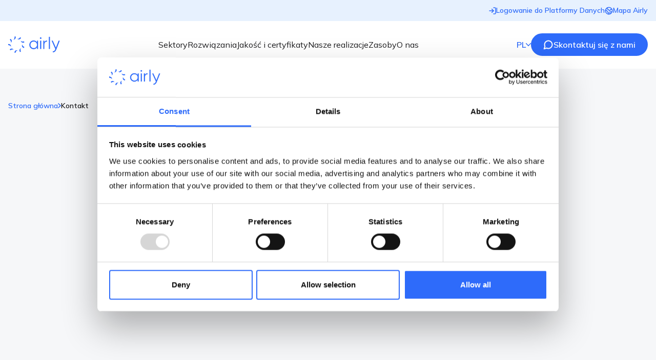

--- FILE ---
content_type: text/html; charset=UTF-8
request_url: https://airly.org/pl/kontakt/
body_size: 38686
content:
<!DOCTYPE html><html lang="en"><head><meta charSet="utf-8"/><meta http-equiv="x-ua-compatible" content="ie=edge"/><meta name="viewport" content="width=device-width, initial-scale=1, shrink-to-fit=no"/><meta name="generator" content="Gatsby 5.15.0"/><meta name="description" content="Air Quality Monitor provides local data about air quality in your city. This allows you to understand the risks and take actions. Meet Airly!" data-gatsby-head="true"/><meta property="og:title" content="Kontakt | Airly" data-gatsby-head="true"/><meta property="og:description" content="Air Quality Monitor provides local data about air quality in your city. This allows you to understand the risks and take actions. Meet Airly!" data-gatsby-head="true"/><meta property="og:type" content="website" data-gatsby-head="true"/><meta name="twitter:card" content="summary" data-gatsby-head="true"/><meta name="twitter:creator" content="@adream" data-gatsby-head="true"/><meta name="twitter:title" content="Kontakt" data-gatsby-head="true"/><meta name="twitter:description" content="Air Quality Monitor provides local data about air quality in your city. This allows you to understand the risks and take actions. Meet Airly!" data-gatsby-head="true"/><meta name="facebook-domain-verification" content="ii1t4rh2yxr7yppe101c05zjhkv7i6" data-gatsby-head="true"/><meta property="og:image" data-gatsby-head="true"/><meta name="msapplication-TileColor" content="#0078ff" data-gatsby-head="true"/><meta name="msapplication-config" content="browserconfig.xml" data-gatsby-head="true"/><meta name="theme-color" content="#ffffff" data-gatsby-head="true"/><meta property="og:image" content="/en/og-image.png" data-gatsby-head="true"/><style data-href="/en/styles.4ea2bf9e47d99d5c9a10.css" data-identity="gatsby-global-css">@import url(https://fonts.googleapis.com/css2?family=Mulish:ital,wght@0,200..1000;1,200..1000&family=Poppins:wght@300;400;500;600;700&display=swap);*,:after,:before{box-sizing:border-box}html{-webkit-text-size-adjust:100%}article,aside,figcaption,figure,footer,header,hgroup,main,nav,section{display:block}body{margin:0}[tabindex="-1"]:focus{outline:0!important}hr{box-sizing:content-box;height:0;overflow:visible}a,dl,h1,h2,h3,h4,h5,h6,ol,p,ul{margin:0}a:not([href]):not([tabindex]),a:not([href]):not([tabindex]):hover{color:inherit;text-decoration:none}a:not([href]):not([tabindex]):focus{outline:0}svg{overflow:hidden;vertical-align:middle}table{border-collapse:collapse}th{text-align:inherit}button{border-radius:0}button:focus{outline:none}button,input,optgroup,select,textarea{font-family:inherit;font-size:inherit;line-height:inherit;margin:0}button,input{overflow:visible}button,select{text-transform:none}[type=button],[type=reset],[type=submit],button{-webkit-appearance:button}[type=button]::-moz-focus-inner,[type=reset]::-moz-focus-inner,[type=submit]::-moz-focus-inner,button::-moz-focus-inner{border-style:none;padding:0}input[type=checkbox],input[type=radio]{box-sizing:border-box;padding:0}input[type=date],input[type=datetime-local],input[type=month],input[type=time]{-webkit-appearance:listbox}textarea{overflow:auto;resize:vertical}fieldset{border:0;margin:0;min-width:0;padding:0}[type=number]::-webkit-inner-spin-button,[type=number]::-webkit-outer-spin-button{height:auto}[type=search]{-webkit-appearance:none;outline-offset:-2px}[type=search]::-webkit-search-decoration{-webkit-appearance:none}::-webkit-file-upload-button{-webkit-appearance:button;font:inherit}[hidden]{display:none!important}/*!
 * Bootstrap Grid v5.3.3 (https://getbootstrap.com/)
 * Copyright 2011-2024 The Bootstrap Authors
 * Licensed under MIT (https://github.com/twbs/bootstrap/blob/main/LICENSE)
 */.container,.container-fluid,.container-lg,.container-md,.container-sm,.container-xl,.container-xxl{--bs-gutter-x:32px;--bs-gutter-y:0;margin-left:auto;margin-right:auto;padding-left:calc(var(--bs-gutter-x)*.5);padding-right:calc(var(--bs-gutter-x)*.5);width:100%}@media(min-width:576px){.container,.container-sm{max-width:540px}}@media(min-width:768px){.container,.container-md,.container-sm{max-width:720px}}@media(min-width:992px){.container,.container-lg,.container-md,.container-sm{max-width:960px}}@media(min-width:1200px){.container,.container-lg,.container-md,.container-sm,.container-xl{max-width:1140px}}@media(min-width:1600px){.container,.container-lg,.container-md,.container-sm,.container-xl,.container-xxl{max-width:1320px}}:root{--bs-breakpoint-xs:0;--bs-breakpoint-sm:576px;--bs-breakpoint-md:768px;--bs-breakpoint-lg:992px;--bs-breakpoint-xl:1200px;--bs-breakpoint-xxl:1600px}.row{--bs-gutter-x:32px;--bs-gutter-y:0;display:flex;flex-wrap:wrap;margin-left:calc(var(--bs-gutter-x)*-.5);margin-right:calc(var(--bs-gutter-x)*-.5);margin-top:calc(var(--bs-gutter-y)*-1)}.row>*{box-sizing:border-box;flex-shrink:0;margin-top:var(--bs-gutter-y);max-width:100%;padding-left:calc(var(--bs-gutter-x)*.5);padding-right:calc(var(--bs-gutter-x)*.5);width:100%}.col{flex:1 0}.row-cols-auto>*{flex:0 0 auto;width:auto}.row-cols-1>*{flex:0 0 auto;width:100%}.row-cols-2>*{flex:0 0 auto;width:50%}.row-cols-3>*{flex:0 0 auto;width:33.33333333%}.row-cols-4>*{flex:0 0 auto;width:25%}.row-cols-5>*{flex:0 0 auto;width:20%}.row-cols-6>*{flex:0 0 auto;width:16.66666667%}.col-auto{flex:0 0 auto;width:auto}.col-1{flex:0 0 auto;width:8.33333333%}.col-2{flex:0 0 auto;width:16.66666667%}.col-3{flex:0 0 auto;width:25%}.col-4{flex:0 0 auto;width:33.33333333%}.col-5{flex:0 0 auto;width:41.66666667%}.col-6{flex:0 0 auto;width:50%}.col-7{flex:0 0 auto;width:58.33333333%}.col-8{flex:0 0 auto;width:66.66666667%}.col-9{flex:0 0 auto;width:75%}.col-10{flex:0 0 auto;width:83.33333333%}.col-11{flex:0 0 auto;width:91.66666667%}.col-12{flex:0 0 auto;width:100%}.offset-1{margin-left:8.33333333%}.offset-2{margin-left:16.66666667%}.offset-3{margin-left:25%}.offset-4{margin-left:33.33333333%}.offset-5{margin-left:41.66666667%}.offset-6{margin-left:50%}.offset-7{margin-left:58.33333333%}.offset-8{margin-left:66.66666667%}.offset-9{margin-left:75%}.offset-10{margin-left:83.33333333%}.offset-11{margin-left:91.66666667%}.g-0,.gx-0{--bs-gutter-x:0}.g-0,.gy-0{--bs-gutter-y:0}.g-1,.gx-1{--bs-gutter-x:0.25rem}.g-1,.gy-1{--bs-gutter-y:0.25rem}.g-2,.gx-2{--bs-gutter-x:0.5rem}.g-2,.gy-2{--bs-gutter-y:0.5rem}.g-3,.gx-3{--bs-gutter-x:1rem}.g-3,.gy-3{--bs-gutter-y:1rem}.g-4,.gx-4{--bs-gutter-x:1.5rem}.g-4,.gy-4{--bs-gutter-y:1.5rem}.g-5,.gx-5{--bs-gutter-x:3rem}.g-5,.gy-5{--bs-gutter-y:3rem}@media(min-width:576px){.col-sm{flex:1 0}.row-cols-sm-auto>*{flex:0 0 auto;width:auto}.row-cols-sm-1>*{flex:0 0 auto;width:100%}.row-cols-sm-2>*{flex:0 0 auto;width:50%}.row-cols-sm-3>*{flex:0 0 auto;width:33.33333333%}.row-cols-sm-4>*{flex:0 0 auto;width:25%}.row-cols-sm-5>*{flex:0 0 auto;width:20%}.row-cols-sm-6>*{flex:0 0 auto;width:16.66666667%}.col-sm-auto{flex:0 0 auto;width:auto}.col-sm-1{flex:0 0 auto;width:8.33333333%}.col-sm-2{flex:0 0 auto;width:16.66666667%}.col-sm-3{flex:0 0 auto;width:25%}.col-sm-4{flex:0 0 auto;width:33.33333333%}.col-sm-5{flex:0 0 auto;width:41.66666667%}.col-sm-6{flex:0 0 auto;width:50%}.col-sm-7{flex:0 0 auto;width:58.33333333%}.col-sm-8{flex:0 0 auto;width:66.66666667%}.col-sm-9{flex:0 0 auto;width:75%}.col-sm-10{flex:0 0 auto;width:83.33333333%}.col-sm-11{flex:0 0 auto;width:91.66666667%}.col-sm-12{flex:0 0 auto;width:100%}.offset-sm-0{margin-left:0}.offset-sm-1{margin-left:8.33333333%}.offset-sm-2{margin-left:16.66666667%}.offset-sm-3{margin-left:25%}.offset-sm-4{margin-left:33.33333333%}.offset-sm-5{margin-left:41.66666667%}.offset-sm-6{margin-left:50%}.offset-sm-7{margin-left:58.33333333%}.offset-sm-8{margin-left:66.66666667%}.offset-sm-9{margin-left:75%}.offset-sm-10{margin-left:83.33333333%}.offset-sm-11{margin-left:91.66666667%}.g-sm-0,.gx-sm-0{--bs-gutter-x:0}.g-sm-0,.gy-sm-0{--bs-gutter-y:0}.g-sm-1,.gx-sm-1{--bs-gutter-x:0.25rem}.g-sm-1,.gy-sm-1{--bs-gutter-y:0.25rem}.g-sm-2,.gx-sm-2{--bs-gutter-x:0.5rem}.g-sm-2,.gy-sm-2{--bs-gutter-y:0.5rem}.g-sm-3,.gx-sm-3{--bs-gutter-x:1rem}.g-sm-3,.gy-sm-3{--bs-gutter-y:1rem}.g-sm-4,.gx-sm-4{--bs-gutter-x:1.5rem}.g-sm-4,.gy-sm-4{--bs-gutter-y:1.5rem}.g-sm-5,.gx-sm-5{--bs-gutter-x:3rem}.g-sm-5,.gy-sm-5{--bs-gutter-y:3rem}}@media(min-width:768px){.col-md{flex:1 0}.row-cols-md-auto>*{flex:0 0 auto;width:auto}.row-cols-md-1>*{flex:0 0 auto;width:100%}.row-cols-md-2>*{flex:0 0 auto;width:50%}.row-cols-md-3>*{flex:0 0 auto;width:33.33333333%}.row-cols-md-4>*{flex:0 0 auto;width:25%}.row-cols-md-5>*{flex:0 0 auto;width:20%}.row-cols-md-6>*{flex:0 0 auto;width:16.66666667%}.col-md-auto{flex:0 0 auto;width:auto}.col-md-1{flex:0 0 auto;width:8.33333333%}.col-md-2{flex:0 0 auto;width:16.66666667%}.col-md-3{flex:0 0 auto;width:25%}.col-md-4{flex:0 0 auto;width:33.33333333%}.col-md-5{flex:0 0 auto;width:41.66666667%}.col-md-6{flex:0 0 auto;width:50%}.col-md-7{flex:0 0 auto;width:58.33333333%}.col-md-8{flex:0 0 auto;width:66.66666667%}.col-md-9{flex:0 0 auto;width:75%}.col-md-10{flex:0 0 auto;width:83.33333333%}.col-md-11{flex:0 0 auto;width:91.66666667%}.col-md-12{flex:0 0 auto;width:100%}.offset-md-0{margin-left:0}.offset-md-1{margin-left:8.33333333%}.offset-md-2{margin-left:16.66666667%}.offset-md-3{margin-left:25%}.offset-md-4{margin-left:33.33333333%}.offset-md-5{margin-left:41.66666667%}.offset-md-6{margin-left:50%}.offset-md-7{margin-left:58.33333333%}.offset-md-8{margin-left:66.66666667%}.offset-md-9{margin-left:75%}.offset-md-10{margin-left:83.33333333%}.offset-md-11{margin-left:91.66666667%}.g-md-0,.gx-md-0{--bs-gutter-x:0}.g-md-0,.gy-md-0{--bs-gutter-y:0}.g-md-1,.gx-md-1{--bs-gutter-x:0.25rem}.g-md-1,.gy-md-1{--bs-gutter-y:0.25rem}.g-md-2,.gx-md-2{--bs-gutter-x:0.5rem}.g-md-2,.gy-md-2{--bs-gutter-y:0.5rem}.g-md-3,.gx-md-3{--bs-gutter-x:1rem}.g-md-3,.gy-md-3{--bs-gutter-y:1rem}.g-md-4,.gx-md-4{--bs-gutter-x:1.5rem}.g-md-4,.gy-md-4{--bs-gutter-y:1.5rem}.g-md-5,.gx-md-5{--bs-gutter-x:3rem}.g-md-5,.gy-md-5{--bs-gutter-y:3rem}}@media(min-width:992px){.col-lg{flex:1 0}.row-cols-lg-auto>*{flex:0 0 auto;width:auto}.row-cols-lg-1>*{flex:0 0 auto;width:100%}.row-cols-lg-2>*{flex:0 0 auto;width:50%}.row-cols-lg-3>*{flex:0 0 auto;width:33.33333333%}.row-cols-lg-4>*{flex:0 0 auto;width:25%}.row-cols-lg-5>*{flex:0 0 auto;width:20%}.row-cols-lg-6>*{flex:0 0 auto;width:16.66666667%}.col-lg-auto{flex:0 0 auto;width:auto}.col-lg-1{flex:0 0 auto;width:8.33333333%}.col-lg-2{flex:0 0 auto;width:16.66666667%}.col-lg-3{flex:0 0 auto;width:25%}.col-lg-4{flex:0 0 auto;width:33.33333333%}.col-lg-5{flex:0 0 auto;width:41.66666667%}.col-lg-6{flex:0 0 auto;width:50%}.col-lg-7{flex:0 0 auto;width:58.33333333%}.col-lg-8{flex:0 0 auto;width:66.66666667%}.col-lg-9{flex:0 0 auto;width:75%}.col-lg-10{flex:0 0 auto;width:83.33333333%}.col-lg-11{flex:0 0 auto;width:91.66666667%}.col-lg-12{flex:0 0 auto;width:100%}.offset-lg-0{margin-left:0}.offset-lg-1{margin-left:8.33333333%}.offset-lg-2{margin-left:16.66666667%}.offset-lg-3{margin-left:25%}.offset-lg-4{margin-left:33.33333333%}.offset-lg-5{margin-left:41.66666667%}.offset-lg-6{margin-left:50%}.offset-lg-7{margin-left:58.33333333%}.offset-lg-8{margin-left:66.66666667%}.offset-lg-9{margin-left:75%}.offset-lg-10{margin-left:83.33333333%}.offset-lg-11{margin-left:91.66666667%}.g-lg-0,.gx-lg-0{--bs-gutter-x:0}.g-lg-0,.gy-lg-0{--bs-gutter-y:0}.g-lg-1,.gx-lg-1{--bs-gutter-x:0.25rem}.g-lg-1,.gy-lg-1{--bs-gutter-y:0.25rem}.g-lg-2,.gx-lg-2{--bs-gutter-x:0.5rem}.g-lg-2,.gy-lg-2{--bs-gutter-y:0.5rem}.g-lg-3,.gx-lg-3{--bs-gutter-x:1rem}.g-lg-3,.gy-lg-3{--bs-gutter-y:1rem}.g-lg-4,.gx-lg-4{--bs-gutter-x:1.5rem}.g-lg-4,.gy-lg-4{--bs-gutter-y:1.5rem}.g-lg-5,.gx-lg-5{--bs-gutter-x:3rem}.g-lg-5,.gy-lg-5{--bs-gutter-y:3rem}}@media(min-width:1200px){.col-xl{flex:1 0}.row-cols-xl-auto>*{flex:0 0 auto;width:auto}.row-cols-xl-1>*{flex:0 0 auto;width:100%}.row-cols-xl-2>*{flex:0 0 auto;width:50%}.row-cols-xl-3>*{flex:0 0 auto;width:33.33333333%}.row-cols-xl-4>*{flex:0 0 auto;width:25%}.row-cols-xl-5>*{flex:0 0 auto;width:20%}.row-cols-xl-6>*{flex:0 0 auto;width:16.66666667%}.col-xl-auto{flex:0 0 auto;width:auto}.col-xl-1{flex:0 0 auto;width:8.33333333%}.col-xl-2{flex:0 0 auto;width:16.66666667%}.col-xl-3{flex:0 0 auto;width:25%}.col-xl-4{flex:0 0 auto;width:33.33333333%}.col-xl-5{flex:0 0 auto;width:41.66666667%}.col-xl-6{flex:0 0 auto;width:50%}.col-xl-7{flex:0 0 auto;width:58.33333333%}.col-xl-8{flex:0 0 auto;width:66.66666667%}.col-xl-9{flex:0 0 auto;width:75%}.col-xl-10{flex:0 0 auto;width:83.33333333%}.col-xl-11{flex:0 0 auto;width:91.66666667%}.col-xl-12{flex:0 0 auto;width:100%}.offset-xl-0{margin-left:0}.offset-xl-1{margin-left:8.33333333%}.offset-xl-2{margin-left:16.66666667%}.offset-xl-3{margin-left:25%}.offset-xl-4{margin-left:33.33333333%}.offset-xl-5{margin-left:41.66666667%}.offset-xl-6{margin-left:50%}.offset-xl-7{margin-left:58.33333333%}.offset-xl-8{margin-left:66.66666667%}.offset-xl-9{margin-left:75%}.offset-xl-10{margin-left:83.33333333%}.offset-xl-11{margin-left:91.66666667%}.g-xl-0,.gx-xl-0{--bs-gutter-x:0}.g-xl-0,.gy-xl-0{--bs-gutter-y:0}.g-xl-1,.gx-xl-1{--bs-gutter-x:0.25rem}.g-xl-1,.gy-xl-1{--bs-gutter-y:0.25rem}.g-xl-2,.gx-xl-2{--bs-gutter-x:0.5rem}.g-xl-2,.gy-xl-2{--bs-gutter-y:0.5rem}.g-xl-3,.gx-xl-3{--bs-gutter-x:1rem}.g-xl-3,.gy-xl-3{--bs-gutter-y:1rem}.g-xl-4,.gx-xl-4{--bs-gutter-x:1.5rem}.g-xl-4,.gy-xl-4{--bs-gutter-y:1.5rem}.g-xl-5,.gx-xl-5{--bs-gutter-x:3rem}.g-xl-5,.gy-xl-5{--bs-gutter-y:3rem}}@media(min-width:1600px){.col-xxl{flex:1 0}.row-cols-xxl-auto>*{flex:0 0 auto;width:auto}.row-cols-xxl-1>*{flex:0 0 auto;width:100%}.row-cols-xxl-2>*{flex:0 0 auto;width:50%}.row-cols-xxl-3>*{flex:0 0 auto;width:33.33333333%}.row-cols-xxl-4>*{flex:0 0 auto;width:25%}.row-cols-xxl-5>*{flex:0 0 auto;width:20%}.row-cols-xxl-6>*{flex:0 0 auto;width:16.66666667%}.col-xxl-auto{flex:0 0 auto;width:auto}.col-xxl-1{flex:0 0 auto;width:8.33333333%}.col-xxl-2{flex:0 0 auto;width:16.66666667%}.col-xxl-3{flex:0 0 auto;width:25%}.col-xxl-4{flex:0 0 auto;width:33.33333333%}.col-xxl-5{flex:0 0 auto;width:41.66666667%}.col-xxl-6{flex:0 0 auto;width:50%}.col-xxl-7{flex:0 0 auto;width:58.33333333%}.col-xxl-8{flex:0 0 auto;width:66.66666667%}.col-xxl-9{flex:0 0 auto;width:75%}.col-xxl-10{flex:0 0 auto;width:83.33333333%}.col-xxl-11{flex:0 0 auto;width:91.66666667%}.col-xxl-12{flex:0 0 auto;width:100%}.offset-xxl-0{margin-left:0}.offset-xxl-1{margin-left:8.33333333%}.offset-xxl-2{margin-left:16.66666667%}.offset-xxl-3{margin-left:25%}.offset-xxl-4{margin-left:33.33333333%}.offset-xxl-5{margin-left:41.66666667%}.offset-xxl-6{margin-left:50%}.offset-xxl-7{margin-left:58.33333333%}.offset-xxl-8{margin-left:66.66666667%}.offset-xxl-9{margin-left:75%}.offset-xxl-10{margin-left:83.33333333%}.offset-xxl-11{margin-left:91.66666667%}.g-xxl-0,.gx-xxl-0{--bs-gutter-x:0}.g-xxl-0,.gy-xxl-0{--bs-gutter-y:0}.g-xxl-1,.gx-xxl-1{--bs-gutter-x:0.25rem}.g-xxl-1,.gy-xxl-1{--bs-gutter-y:0.25rem}.g-xxl-2,.gx-xxl-2{--bs-gutter-x:0.5rem}.g-xxl-2,.gy-xxl-2{--bs-gutter-y:0.5rem}.g-xxl-3,.gx-xxl-3{--bs-gutter-x:1rem}.g-xxl-3,.gy-xxl-3{--bs-gutter-y:1rem}.g-xxl-4,.gx-xxl-4{--bs-gutter-x:1.5rem}.g-xxl-4,.gy-xxl-4{--bs-gutter-y:1.5rem}.g-xxl-5,.gx-xxl-5{--bs-gutter-x:3rem}.g-xxl-5,.gy-xxl-5{--bs-gutter-y:3rem}}.d-inline{display:inline!important}.d-inline-block{display:inline-block!important}.d-block{display:block!important}.d-grid{display:grid!important}.d-inline-grid{display:inline-grid!important}.d-table{display:table!important}.d-table-row{display:table-row!important}.d-table-cell{display:table-cell!important}.d-flex{display:flex!important}.d-inline-flex{display:inline-flex!important}.d-none{display:none!important}.flex-fill{flex:1 1 auto!important}.flex-row{flex-direction:row!important}.flex-column{flex-direction:column!important}.flex-row-reverse{flex-direction:row-reverse!important}.flex-column-reverse{flex-direction:column-reverse!important}.flex-grow-0{flex-grow:0!important}.flex-grow-1{flex-grow:1!important}.flex-shrink-0{flex-shrink:0!important}.flex-shrink-1{flex-shrink:1!important}.flex-wrap{flex-wrap:wrap!important}.flex-nowrap{flex-wrap:nowrap!important}.flex-wrap-reverse{flex-wrap:wrap-reverse!important}.justify-content-start{justify-content:flex-start!important}.justify-content-end{justify-content:flex-end!important}.justify-content-center{justify-content:center!important}.justify-content-between{justify-content:space-between!important}.justify-content-around{justify-content:space-around!important}.justify-content-evenly{justify-content:space-evenly!important}.align-items-start{align-items:flex-start!important}.align-items-end{align-items:flex-end!important}.align-items-center{align-items:center!important}.align-items-baseline{align-items:baseline!important}.align-items-stretch{align-items:stretch!important}.align-content-start{align-content:flex-start!important}.align-content-end{align-content:flex-end!important}.align-content-center{align-content:center!important}.align-content-between{align-content:space-between!important}.align-content-around{align-content:space-around!important}.align-content-stretch{align-content:stretch!important}.align-self-auto{align-self:auto!important}.align-self-start{align-self:flex-start!important}.align-self-end{align-self:flex-end!important}.align-self-center{align-self:center!important}.align-self-baseline{align-self:baseline!important}.align-self-stretch{align-self:stretch!important}.order-first{order:-1!important}.order-0{order:0!important}.order-1{order:1!important}.order-2{order:2!important}.order-3{order:3!important}.order-4{order:4!important}.order-5{order:5!important}.order-last{order:6!important}.m-0{margin:0!important}.m-1{margin:.25rem!important}.m-2{margin:.5rem!important}.m-3{margin:1rem!important}.m-4{margin:1.5rem!important}.m-5{margin:3rem!important}.m-auto{margin:auto!important}.mx-0{margin-left:0!important;margin-right:0!important}.mx-1{margin-left:.25rem!important;margin-right:.25rem!important}.mx-2{margin-left:.5rem!important;margin-right:.5rem!important}.mx-3{margin-left:1rem!important;margin-right:1rem!important}.mx-4{margin-left:1.5rem!important;margin-right:1.5rem!important}.mx-5{margin-left:3rem!important;margin-right:3rem!important}.mx-auto{margin-left:auto!important;margin-right:auto!important}.my-0{margin-bottom:0!important;margin-top:0!important}.my-1{margin-bottom:.25rem!important;margin-top:.25rem!important}.my-2{margin-bottom:.5rem!important;margin-top:.5rem!important}.my-3{margin-bottom:1rem!important;margin-top:1rem!important}.my-4{margin-bottom:1.5rem!important;margin-top:1.5rem!important}.my-5{margin-bottom:3rem!important;margin-top:3rem!important}.my-auto{margin-bottom:auto!important;margin-top:auto!important}.mt-0{margin-top:0!important}.mt-1{margin-top:.25rem!important}.mt-2{margin-top:.5rem!important}.mt-3{margin-top:1rem!important}.mt-4{margin-top:1.5rem!important}.mt-5{margin-top:3rem!important}.mt-auto{margin-top:auto!important}.me-0{margin-right:0!important}.me-1{margin-right:.25rem!important}.me-2{margin-right:.5rem!important}.me-3{margin-right:1rem!important}.me-4{margin-right:1.5rem!important}.me-5{margin-right:3rem!important}.me-auto{margin-right:auto!important}.mb-0{margin-bottom:0!important}.mb-1{margin-bottom:.25rem!important}.mb-2{margin-bottom:.5rem!important}.mb-3{margin-bottom:1rem!important}.mb-4{margin-bottom:1.5rem!important}.mb-5{margin-bottom:3rem!important}.mb-auto{margin-bottom:auto!important}.ms-0{margin-left:0!important}.ms-1{margin-left:.25rem!important}.ms-2{margin-left:.5rem!important}.ms-3{margin-left:1rem!important}.ms-4{margin-left:1.5rem!important}.ms-5{margin-left:3rem!important}.ms-auto{margin-left:auto!important}.p-0{padding:0!important}.p-1{padding:.25rem!important}.p-2{padding:.5rem!important}.p-3{padding:1rem!important}.p-4{padding:1.5rem!important}.p-5{padding:3rem!important}.px-0{padding-left:0!important;padding-right:0!important}.px-1{padding-left:.25rem!important;padding-right:.25rem!important}.px-2{padding-left:.5rem!important;padding-right:.5rem!important}.px-3{padding-left:1rem!important;padding-right:1rem!important}.px-4{padding-left:1.5rem!important;padding-right:1.5rem!important}.px-5{padding-left:3rem!important;padding-right:3rem!important}.py-0{padding-bottom:0!important;padding-top:0!important}.py-1{padding-bottom:.25rem!important;padding-top:.25rem!important}.py-2{padding-bottom:.5rem!important;padding-top:.5rem!important}.py-3{padding-bottom:1rem!important;padding-top:1rem!important}.py-4{padding-bottom:1.5rem!important;padding-top:1.5rem!important}.py-5{padding-bottom:3rem!important;padding-top:3rem!important}.pt-0{padding-top:0!important}.pt-1{padding-top:.25rem!important}.pt-2{padding-top:.5rem!important}.pt-3{padding-top:1rem!important}.pt-4{padding-top:1.5rem!important}.pt-5{padding-top:3rem!important}.pe-0{padding-right:0!important}.pe-1{padding-right:.25rem!important}.pe-2{padding-right:.5rem!important}.pe-3{padding-right:1rem!important}.pe-4{padding-right:1.5rem!important}.pe-5{padding-right:3rem!important}.pb-0{padding-bottom:0!important}.pb-1{padding-bottom:.25rem!important}.pb-2{padding-bottom:.5rem!important}.pb-3{padding-bottom:1rem!important}.pb-4{padding-bottom:1.5rem!important}.pb-5{padding-bottom:3rem!important}.ps-0{padding-left:0!important}.ps-1{padding-left:.25rem!important}.ps-2{padding-left:.5rem!important}.ps-3{padding-left:1rem!important}.ps-4{padding-left:1.5rem!important}.ps-5{padding-left:3rem!important}@media(min-width:576px){.d-sm-inline{display:inline!important}.d-sm-inline-block{display:inline-block!important}.d-sm-block{display:block!important}.d-sm-grid{display:grid!important}.d-sm-inline-grid{display:inline-grid!important}.d-sm-table{display:table!important}.d-sm-table-row{display:table-row!important}.d-sm-table-cell{display:table-cell!important}.d-sm-flex{display:flex!important}.d-sm-inline-flex{display:inline-flex!important}.d-sm-none{display:none!important}.flex-sm-fill{flex:1 1 auto!important}.flex-sm-row{flex-direction:row!important}.flex-sm-column{flex-direction:column!important}.flex-sm-row-reverse{flex-direction:row-reverse!important}.flex-sm-column-reverse{flex-direction:column-reverse!important}.flex-sm-grow-0{flex-grow:0!important}.flex-sm-grow-1{flex-grow:1!important}.flex-sm-shrink-0{flex-shrink:0!important}.flex-sm-shrink-1{flex-shrink:1!important}.flex-sm-wrap{flex-wrap:wrap!important}.flex-sm-nowrap{flex-wrap:nowrap!important}.flex-sm-wrap-reverse{flex-wrap:wrap-reverse!important}.justify-content-sm-start{justify-content:flex-start!important}.justify-content-sm-end{justify-content:flex-end!important}.justify-content-sm-center{justify-content:center!important}.justify-content-sm-between{justify-content:space-between!important}.justify-content-sm-around{justify-content:space-around!important}.justify-content-sm-evenly{justify-content:space-evenly!important}.align-items-sm-start{align-items:flex-start!important}.align-items-sm-end{align-items:flex-end!important}.align-items-sm-center{align-items:center!important}.align-items-sm-baseline{align-items:baseline!important}.align-items-sm-stretch{align-items:stretch!important}.align-content-sm-start{align-content:flex-start!important}.align-content-sm-end{align-content:flex-end!important}.align-content-sm-center{align-content:center!important}.align-content-sm-between{align-content:space-between!important}.align-content-sm-around{align-content:space-around!important}.align-content-sm-stretch{align-content:stretch!important}.align-self-sm-auto{align-self:auto!important}.align-self-sm-start{align-self:flex-start!important}.align-self-sm-end{align-self:flex-end!important}.align-self-sm-center{align-self:center!important}.align-self-sm-baseline{align-self:baseline!important}.align-self-sm-stretch{align-self:stretch!important}.order-sm-first{order:-1!important}.order-sm-0{order:0!important}.order-sm-1{order:1!important}.order-sm-2{order:2!important}.order-sm-3{order:3!important}.order-sm-4{order:4!important}.order-sm-5{order:5!important}.order-sm-last{order:6!important}.m-sm-0{margin:0!important}.m-sm-1{margin:.25rem!important}.m-sm-2{margin:.5rem!important}.m-sm-3{margin:1rem!important}.m-sm-4{margin:1.5rem!important}.m-sm-5{margin:3rem!important}.m-sm-auto{margin:auto!important}.mx-sm-0{margin-left:0!important;margin-right:0!important}.mx-sm-1{margin-left:.25rem!important;margin-right:.25rem!important}.mx-sm-2{margin-left:.5rem!important;margin-right:.5rem!important}.mx-sm-3{margin-left:1rem!important;margin-right:1rem!important}.mx-sm-4{margin-left:1.5rem!important;margin-right:1.5rem!important}.mx-sm-5{margin-left:3rem!important;margin-right:3rem!important}.mx-sm-auto{margin-left:auto!important;margin-right:auto!important}.my-sm-0{margin-bottom:0!important;margin-top:0!important}.my-sm-1{margin-bottom:.25rem!important;margin-top:.25rem!important}.my-sm-2{margin-bottom:.5rem!important;margin-top:.5rem!important}.my-sm-3{margin-bottom:1rem!important;margin-top:1rem!important}.my-sm-4{margin-bottom:1.5rem!important;margin-top:1.5rem!important}.my-sm-5{margin-bottom:3rem!important;margin-top:3rem!important}.my-sm-auto{margin-bottom:auto!important;margin-top:auto!important}.mt-sm-0{margin-top:0!important}.mt-sm-1{margin-top:.25rem!important}.mt-sm-2{margin-top:.5rem!important}.mt-sm-3{margin-top:1rem!important}.mt-sm-4{margin-top:1.5rem!important}.mt-sm-5{margin-top:3rem!important}.mt-sm-auto{margin-top:auto!important}.me-sm-0{margin-right:0!important}.me-sm-1{margin-right:.25rem!important}.me-sm-2{margin-right:.5rem!important}.me-sm-3{margin-right:1rem!important}.me-sm-4{margin-right:1.5rem!important}.me-sm-5{margin-right:3rem!important}.me-sm-auto{margin-right:auto!important}.mb-sm-0{margin-bottom:0!important}.mb-sm-1{margin-bottom:.25rem!important}.mb-sm-2{margin-bottom:.5rem!important}.mb-sm-3{margin-bottom:1rem!important}.mb-sm-4{margin-bottom:1.5rem!important}.mb-sm-5{margin-bottom:3rem!important}.mb-sm-auto{margin-bottom:auto!important}.ms-sm-0{margin-left:0!important}.ms-sm-1{margin-left:.25rem!important}.ms-sm-2{margin-left:.5rem!important}.ms-sm-3{margin-left:1rem!important}.ms-sm-4{margin-left:1.5rem!important}.ms-sm-5{margin-left:3rem!important}.ms-sm-auto{margin-left:auto!important}.p-sm-0{padding:0!important}.p-sm-1{padding:.25rem!important}.p-sm-2{padding:.5rem!important}.p-sm-3{padding:1rem!important}.p-sm-4{padding:1.5rem!important}.p-sm-5{padding:3rem!important}.px-sm-0{padding-left:0!important;padding-right:0!important}.px-sm-1{padding-left:.25rem!important;padding-right:.25rem!important}.px-sm-2{padding-left:.5rem!important;padding-right:.5rem!important}.px-sm-3{padding-left:1rem!important;padding-right:1rem!important}.px-sm-4{padding-left:1.5rem!important;padding-right:1.5rem!important}.px-sm-5{padding-left:3rem!important;padding-right:3rem!important}.py-sm-0{padding-bottom:0!important;padding-top:0!important}.py-sm-1{padding-bottom:.25rem!important;padding-top:.25rem!important}.py-sm-2{padding-bottom:.5rem!important;padding-top:.5rem!important}.py-sm-3{padding-bottom:1rem!important;padding-top:1rem!important}.py-sm-4{padding-bottom:1.5rem!important;padding-top:1.5rem!important}.py-sm-5{padding-bottom:3rem!important;padding-top:3rem!important}.pt-sm-0{padding-top:0!important}.pt-sm-1{padding-top:.25rem!important}.pt-sm-2{padding-top:.5rem!important}.pt-sm-3{padding-top:1rem!important}.pt-sm-4{padding-top:1.5rem!important}.pt-sm-5{padding-top:3rem!important}.pe-sm-0{padding-right:0!important}.pe-sm-1{padding-right:.25rem!important}.pe-sm-2{padding-right:.5rem!important}.pe-sm-3{padding-right:1rem!important}.pe-sm-4{padding-right:1.5rem!important}.pe-sm-5{padding-right:3rem!important}.pb-sm-0{padding-bottom:0!important}.pb-sm-1{padding-bottom:.25rem!important}.pb-sm-2{padding-bottom:.5rem!important}.pb-sm-3{padding-bottom:1rem!important}.pb-sm-4{padding-bottom:1.5rem!important}.pb-sm-5{padding-bottom:3rem!important}.ps-sm-0{padding-left:0!important}.ps-sm-1{padding-left:.25rem!important}.ps-sm-2{padding-left:.5rem!important}.ps-sm-3{padding-left:1rem!important}.ps-sm-4{padding-left:1.5rem!important}.ps-sm-5{padding-left:3rem!important}}@media(min-width:768px){.d-md-inline{display:inline!important}.d-md-inline-block{display:inline-block!important}.d-md-block{display:block!important}.d-md-grid{display:grid!important}.d-md-inline-grid{display:inline-grid!important}.d-md-table{display:table!important}.d-md-table-row{display:table-row!important}.d-md-table-cell{display:table-cell!important}.d-md-flex{display:flex!important}.d-md-inline-flex{display:inline-flex!important}.d-md-none{display:none!important}.flex-md-fill{flex:1 1 auto!important}.flex-md-row{flex-direction:row!important}.flex-md-column{flex-direction:column!important}.flex-md-row-reverse{flex-direction:row-reverse!important}.flex-md-column-reverse{flex-direction:column-reverse!important}.flex-md-grow-0{flex-grow:0!important}.flex-md-grow-1{flex-grow:1!important}.flex-md-shrink-0{flex-shrink:0!important}.flex-md-shrink-1{flex-shrink:1!important}.flex-md-wrap{flex-wrap:wrap!important}.flex-md-nowrap{flex-wrap:nowrap!important}.flex-md-wrap-reverse{flex-wrap:wrap-reverse!important}.justify-content-md-start{justify-content:flex-start!important}.justify-content-md-end{justify-content:flex-end!important}.justify-content-md-center{justify-content:center!important}.justify-content-md-between{justify-content:space-between!important}.justify-content-md-around{justify-content:space-around!important}.justify-content-md-evenly{justify-content:space-evenly!important}.align-items-md-start{align-items:flex-start!important}.align-items-md-end{align-items:flex-end!important}.align-items-md-center{align-items:center!important}.align-items-md-baseline{align-items:baseline!important}.align-items-md-stretch{align-items:stretch!important}.align-content-md-start{align-content:flex-start!important}.align-content-md-end{align-content:flex-end!important}.align-content-md-center{align-content:center!important}.align-content-md-between{align-content:space-between!important}.align-content-md-around{align-content:space-around!important}.align-content-md-stretch{align-content:stretch!important}.align-self-md-auto{align-self:auto!important}.align-self-md-start{align-self:flex-start!important}.align-self-md-end{align-self:flex-end!important}.align-self-md-center{align-self:center!important}.align-self-md-baseline{align-self:baseline!important}.align-self-md-stretch{align-self:stretch!important}.order-md-first{order:-1!important}.order-md-0{order:0!important}.order-md-1{order:1!important}.order-md-2{order:2!important}.order-md-3{order:3!important}.order-md-4{order:4!important}.order-md-5{order:5!important}.order-md-last{order:6!important}.m-md-0{margin:0!important}.m-md-1{margin:.25rem!important}.m-md-2{margin:.5rem!important}.m-md-3{margin:1rem!important}.m-md-4{margin:1.5rem!important}.m-md-5{margin:3rem!important}.m-md-auto{margin:auto!important}.mx-md-0{margin-left:0!important;margin-right:0!important}.mx-md-1{margin-left:.25rem!important;margin-right:.25rem!important}.mx-md-2{margin-left:.5rem!important;margin-right:.5rem!important}.mx-md-3{margin-left:1rem!important;margin-right:1rem!important}.mx-md-4{margin-left:1.5rem!important;margin-right:1.5rem!important}.mx-md-5{margin-left:3rem!important;margin-right:3rem!important}.mx-md-auto{margin-left:auto!important;margin-right:auto!important}.my-md-0{margin-bottom:0!important;margin-top:0!important}.my-md-1{margin-bottom:.25rem!important;margin-top:.25rem!important}.my-md-2{margin-bottom:.5rem!important;margin-top:.5rem!important}.my-md-3{margin-bottom:1rem!important;margin-top:1rem!important}.my-md-4{margin-bottom:1.5rem!important;margin-top:1.5rem!important}.my-md-5{margin-bottom:3rem!important;margin-top:3rem!important}.my-md-auto{margin-bottom:auto!important;margin-top:auto!important}.mt-md-0{margin-top:0!important}.mt-md-1{margin-top:.25rem!important}.mt-md-2{margin-top:.5rem!important}.mt-md-3{margin-top:1rem!important}.mt-md-4{margin-top:1.5rem!important}.mt-md-5{margin-top:3rem!important}.mt-md-auto{margin-top:auto!important}.me-md-0{margin-right:0!important}.me-md-1{margin-right:.25rem!important}.me-md-2{margin-right:.5rem!important}.me-md-3{margin-right:1rem!important}.me-md-4{margin-right:1.5rem!important}.me-md-5{margin-right:3rem!important}.me-md-auto{margin-right:auto!important}.mb-md-0{margin-bottom:0!important}.mb-md-1{margin-bottom:.25rem!important}.mb-md-2{margin-bottom:.5rem!important}.mb-md-3{margin-bottom:1rem!important}.mb-md-4{margin-bottom:1.5rem!important}.mb-md-5{margin-bottom:3rem!important}.mb-md-auto{margin-bottom:auto!important}.ms-md-0{margin-left:0!important}.ms-md-1{margin-left:.25rem!important}.ms-md-2{margin-left:.5rem!important}.ms-md-3{margin-left:1rem!important}.ms-md-4{margin-left:1.5rem!important}.ms-md-5{margin-left:3rem!important}.ms-md-auto{margin-left:auto!important}.p-md-0{padding:0!important}.p-md-1{padding:.25rem!important}.p-md-2{padding:.5rem!important}.p-md-3{padding:1rem!important}.p-md-4{padding:1.5rem!important}.p-md-5{padding:3rem!important}.px-md-0{padding-left:0!important;padding-right:0!important}.px-md-1{padding-left:.25rem!important;padding-right:.25rem!important}.px-md-2{padding-left:.5rem!important;padding-right:.5rem!important}.px-md-3{padding-left:1rem!important;padding-right:1rem!important}.px-md-4{padding-left:1.5rem!important;padding-right:1.5rem!important}.px-md-5{padding-left:3rem!important;padding-right:3rem!important}.py-md-0{padding-bottom:0!important;padding-top:0!important}.py-md-1{padding-bottom:.25rem!important;padding-top:.25rem!important}.py-md-2{padding-bottom:.5rem!important;padding-top:.5rem!important}.py-md-3{padding-bottom:1rem!important;padding-top:1rem!important}.py-md-4{padding-bottom:1.5rem!important;padding-top:1.5rem!important}.py-md-5{padding-bottom:3rem!important;padding-top:3rem!important}.pt-md-0{padding-top:0!important}.pt-md-1{padding-top:.25rem!important}.pt-md-2{padding-top:.5rem!important}.pt-md-3{padding-top:1rem!important}.pt-md-4{padding-top:1.5rem!important}.pt-md-5{padding-top:3rem!important}.pe-md-0{padding-right:0!important}.pe-md-1{padding-right:.25rem!important}.pe-md-2{padding-right:.5rem!important}.pe-md-3{padding-right:1rem!important}.pe-md-4{padding-right:1.5rem!important}.pe-md-5{padding-right:3rem!important}.pb-md-0{padding-bottom:0!important}.pb-md-1{padding-bottom:.25rem!important}.pb-md-2{padding-bottom:.5rem!important}.pb-md-3{padding-bottom:1rem!important}.pb-md-4{padding-bottom:1.5rem!important}.pb-md-5{padding-bottom:3rem!important}.ps-md-0{padding-left:0!important}.ps-md-1{padding-left:.25rem!important}.ps-md-2{padding-left:.5rem!important}.ps-md-3{padding-left:1rem!important}.ps-md-4{padding-left:1.5rem!important}.ps-md-5{padding-left:3rem!important}}@media(min-width:992px){.d-lg-inline{display:inline!important}.d-lg-inline-block{display:inline-block!important}.d-lg-block{display:block!important}.d-lg-grid{display:grid!important}.d-lg-inline-grid{display:inline-grid!important}.d-lg-table{display:table!important}.d-lg-table-row{display:table-row!important}.d-lg-table-cell{display:table-cell!important}.d-lg-flex{display:flex!important}.d-lg-inline-flex{display:inline-flex!important}.d-lg-none{display:none!important}.flex-lg-fill{flex:1 1 auto!important}.flex-lg-row{flex-direction:row!important}.flex-lg-column{flex-direction:column!important}.flex-lg-row-reverse{flex-direction:row-reverse!important}.flex-lg-column-reverse{flex-direction:column-reverse!important}.flex-lg-grow-0{flex-grow:0!important}.flex-lg-grow-1{flex-grow:1!important}.flex-lg-shrink-0{flex-shrink:0!important}.flex-lg-shrink-1{flex-shrink:1!important}.flex-lg-wrap{flex-wrap:wrap!important}.flex-lg-nowrap{flex-wrap:nowrap!important}.flex-lg-wrap-reverse{flex-wrap:wrap-reverse!important}.justify-content-lg-start{justify-content:flex-start!important}.justify-content-lg-end{justify-content:flex-end!important}.justify-content-lg-center{justify-content:center!important}.justify-content-lg-between{justify-content:space-between!important}.justify-content-lg-around{justify-content:space-around!important}.justify-content-lg-evenly{justify-content:space-evenly!important}.align-items-lg-start{align-items:flex-start!important}.align-items-lg-end{align-items:flex-end!important}.align-items-lg-center{align-items:center!important}.align-items-lg-baseline{align-items:baseline!important}.align-items-lg-stretch{align-items:stretch!important}.align-content-lg-start{align-content:flex-start!important}.align-content-lg-end{align-content:flex-end!important}.align-content-lg-center{align-content:center!important}.align-content-lg-between{align-content:space-between!important}.align-content-lg-around{align-content:space-around!important}.align-content-lg-stretch{align-content:stretch!important}.align-self-lg-auto{align-self:auto!important}.align-self-lg-start{align-self:flex-start!important}.align-self-lg-end{align-self:flex-end!important}.align-self-lg-center{align-self:center!important}.align-self-lg-baseline{align-self:baseline!important}.align-self-lg-stretch{align-self:stretch!important}.order-lg-first{order:-1!important}.order-lg-0{order:0!important}.order-lg-1{order:1!important}.order-lg-2{order:2!important}.order-lg-3{order:3!important}.order-lg-4{order:4!important}.order-lg-5{order:5!important}.order-lg-last{order:6!important}.m-lg-0{margin:0!important}.m-lg-1{margin:.25rem!important}.m-lg-2{margin:.5rem!important}.m-lg-3{margin:1rem!important}.m-lg-4{margin:1.5rem!important}.m-lg-5{margin:3rem!important}.m-lg-auto{margin:auto!important}.mx-lg-0{margin-left:0!important;margin-right:0!important}.mx-lg-1{margin-left:.25rem!important;margin-right:.25rem!important}.mx-lg-2{margin-left:.5rem!important;margin-right:.5rem!important}.mx-lg-3{margin-left:1rem!important;margin-right:1rem!important}.mx-lg-4{margin-left:1.5rem!important;margin-right:1.5rem!important}.mx-lg-5{margin-left:3rem!important;margin-right:3rem!important}.mx-lg-auto{margin-left:auto!important;margin-right:auto!important}.my-lg-0{margin-bottom:0!important;margin-top:0!important}.my-lg-1{margin-bottom:.25rem!important;margin-top:.25rem!important}.my-lg-2{margin-bottom:.5rem!important;margin-top:.5rem!important}.my-lg-3{margin-bottom:1rem!important;margin-top:1rem!important}.my-lg-4{margin-bottom:1.5rem!important;margin-top:1.5rem!important}.my-lg-5{margin-bottom:3rem!important;margin-top:3rem!important}.my-lg-auto{margin-bottom:auto!important;margin-top:auto!important}.mt-lg-0{margin-top:0!important}.mt-lg-1{margin-top:.25rem!important}.mt-lg-2{margin-top:.5rem!important}.mt-lg-3{margin-top:1rem!important}.mt-lg-4{margin-top:1.5rem!important}.mt-lg-5{margin-top:3rem!important}.mt-lg-auto{margin-top:auto!important}.me-lg-0{margin-right:0!important}.me-lg-1{margin-right:.25rem!important}.me-lg-2{margin-right:.5rem!important}.me-lg-3{margin-right:1rem!important}.me-lg-4{margin-right:1.5rem!important}.me-lg-5{margin-right:3rem!important}.me-lg-auto{margin-right:auto!important}.mb-lg-0{margin-bottom:0!important}.mb-lg-1{margin-bottom:.25rem!important}.mb-lg-2{margin-bottom:.5rem!important}.mb-lg-3{margin-bottom:1rem!important}.mb-lg-4{margin-bottom:1.5rem!important}.mb-lg-5{margin-bottom:3rem!important}.mb-lg-auto{margin-bottom:auto!important}.ms-lg-0{margin-left:0!important}.ms-lg-1{margin-left:.25rem!important}.ms-lg-2{margin-left:.5rem!important}.ms-lg-3{margin-left:1rem!important}.ms-lg-4{margin-left:1.5rem!important}.ms-lg-5{margin-left:3rem!important}.ms-lg-auto{margin-left:auto!important}.p-lg-0{padding:0!important}.p-lg-1{padding:.25rem!important}.p-lg-2{padding:.5rem!important}.p-lg-3{padding:1rem!important}.p-lg-4{padding:1.5rem!important}.p-lg-5{padding:3rem!important}.px-lg-0{padding-left:0!important;padding-right:0!important}.px-lg-1{padding-left:.25rem!important;padding-right:.25rem!important}.px-lg-2{padding-left:.5rem!important;padding-right:.5rem!important}.px-lg-3{padding-left:1rem!important;padding-right:1rem!important}.px-lg-4{padding-left:1.5rem!important;padding-right:1.5rem!important}.px-lg-5{padding-left:3rem!important;padding-right:3rem!important}.py-lg-0{padding-bottom:0!important;padding-top:0!important}.py-lg-1{padding-bottom:.25rem!important;padding-top:.25rem!important}.py-lg-2{padding-bottom:.5rem!important;padding-top:.5rem!important}.py-lg-3{padding-bottom:1rem!important;padding-top:1rem!important}.py-lg-4{padding-bottom:1.5rem!important;padding-top:1.5rem!important}.py-lg-5{padding-bottom:3rem!important;padding-top:3rem!important}.pt-lg-0{padding-top:0!important}.pt-lg-1{padding-top:.25rem!important}.pt-lg-2{padding-top:.5rem!important}.pt-lg-3{padding-top:1rem!important}.pt-lg-4{padding-top:1.5rem!important}.pt-lg-5{padding-top:3rem!important}.pe-lg-0{padding-right:0!important}.pe-lg-1{padding-right:.25rem!important}.pe-lg-2{padding-right:.5rem!important}.pe-lg-3{padding-right:1rem!important}.pe-lg-4{padding-right:1.5rem!important}.pe-lg-5{padding-right:3rem!important}.pb-lg-0{padding-bottom:0!important}.pb-lg-1{padding-bottom:.25rem!important}.pb-lg-2{padding-bottom:.5rem!important}.pb-lg-3{padding-bottom:1rem!important}.pb-lg-4{padding-bottom:1.5rem!important}.pb-lg-5{padding-bottom:3rem!important}.ps-lg-0{padding-left:0!important}.ps-lg-1{padding-left:.25rem!important}.ps-lg-2{padding-left:.5rem!important}.ps-lg-3{padding-left:1rem!important}.ps-lg-4{padding-left:1.5rem!important}.ps-lg-5{padding-left:3rem!important}}@media(min-width:1200px){.d-xl-inline{display:inline!important}.d-xl-inline-block{display:inline-block!important}.d-xl-block{display:block!important}.d-xl-grid{display:grid!important}.d-xl-inline-grid{display:inline-grid!important}.d-xl-table{display:table!important}.d-xl-table-row{display:table-row!important}.d-xl-table-cell{display:table-cell!important}.d-xl-flex{display:flex!important}.d-xl-inline-flex{display:inline-flex!important}.d-xl-none{display:none!important}.flex-xl-fill{flex:1 1 auto!important}.flex-xl-row{flex-direction:row!important}.flex-xl-column{flex-direction:column!important}.flex-xl-row-reverse{flex-direction:row-reverse!important}.flex-xl-column-reverse{flex-direction:column-reverse!important}.flex-xl-grow-0{flex-grow:0!important}.flex-xl-grow-1{flex-grow:1!important}.flex-xl-shrink-0{flex-shrink:0!important}.flex-xl-shrink-1{flex-shrink:1!important}.flex-xl-wrap{flex-wrap:wrap!important}.flex-xl-nowrap{flex-wrap:nowrap!important}.flex-xl-wrap-reverse{flex-wrap:wrap-reverse!important}.justify-content-xl-start{justify-content:flex-start!important}.justify-content-xl-end{justify-content:flex-end!important}.justify-content-xl-center{justify-content:center!important}.justify-content-xl-between{justify-content:space-between!important}.justify-content-xl-around{justify-content:space-around!important}.justify-content-xl-evenly{justify-content:space-evenly!important}.align-items-xl-start{align-items:flex-start!important}.align-items-xl-end{align-items:flex-end!important}.align-items-xl-center{align-items:center!important}.align-items-xl-baseline{align-items:baseline!important}.align-items-xl-stretch{align-items:stretch!important}.align-content-xl-start{align-content:flex-start!important}.align-content-xl-end{align-content:flex-end!important}.align-content-xl-center{align-content:center!important}.align-content-xl-between{align-content:space-between!important}.align-content-xl-around{align-content:space-around!important}.align-content-xl-stretch{align-content:stretch!important}.align-self-xl-auto{align-self:auto!important}.align-self-xl-start{align-self:flex-start!important}.align-self-xl-end{align-self:flex-end!important}.align-self-xl-center{align-self:center!important}.align-self-xl-baseline{align-self:baseline!important}.align-self-xl-stretch{align-self:stretch!important}.order-xl-first{order:-1!important}.order-xl-0{order:0!important}.order-xl-1{order:1!important}.order-xl-2{order:2!important}.order-xl-3{order:3!important}.order-xl-4{order:4!important}.order-xl-5{order:5!important}.order-xl-last{order:6!important}.m-xl-0{margin:0!important}.m-xl-1{margin:.25rem!important}.m-xl-2{margin:.5rem!important}.m-xl-3{margin:1rem!important}.m-xl-4{margin:1.5rem!important}.m-xl-5{margin:3rem!important}.m-xl-auto{margin:auto!important}.mx-xl-0{margin-left:0!important;margin-right:0!important}.mx-xl-1{margin-left:.25rem!important;margin-right:.25rem!important}.mx-xl-2{margin-left:.5rem!important;margin-right:.5rem!important}.mx-xl-3{margin-left:1rem!important;margin-right:1rem!important}.mx-xl-4{margin-left:1.5rem!important;margin-right:1.5rem!important}.mx-xl-5{margin-left:3rem!important;margin-right:3rem!important}.mx-xl-auto{margin-left:auto!important;margin-right:auto!important}.my-xl-0{margin-bottom:0!important;margin-top:0!important}.my-xl-1{margin-bottom:.25rem!important;margin-top:.25rem!important}.my-xl-2{margin-bottom:.5rem!important;margin-top:.5rem!important}.my-xl-3{margin-bottom:1rem!important;margin-top:1rem!important}.my-xl-4{margin-bottom:1.5rem!important;margin-top:1.5rem!important}.my-xl-5{margin-bottom:3rem!important;margin-top:3rem!important}.my-xl-auto{margin-bottom:auto!important;margin-top:auto!important}.mt-xl-0{margin-top:0!important}.mt-xl-1{margin-top:.25rem!important}.mt-xl-2{margin-top:.5rem!important}.mt-xl-3{margin-top:1rem!important}.mt-xl-4{margin-top:1.5rem!important}.mt-xl-5{margin-top:3rem!important}.mt-xl-auto{margin-top:auto!important}.me-xl-0{margin-right:0!important}.me-xl-1{margin-right:.25rem!important}.me-xl-2{margin-right:.5rem!important}.me-xl-3{margin-right:1rem!important}.me-xl-4{margin-right:1.5rem!important}.me-xl-5{margin-right:3rem!important}.me-xl-auto{margin-right:auto!important}.mb-xl-0{margin-bottom:0!important}.mb-xl-1{margin-bottom:.25rem!important}.mb-xl-2{margin-bottom:.5rem!important}.mb-xl-3{margin-bottom:1rem!important}.mb-xl-4{margin-bottom:1.5rem!important}.mb-xl-5{margin-bottom:3rem!important}.mb-xl-auto{margin-bottom:auto!important}.ms-xl-0{margin-left:0!important}.ms-xl-1{margin-left:.25rem!important}.ms-xl-2{margin-left:.5rem!important}.ms-xl-3{margin-left:1rem!important}.ms-xl-4{margin-left:1.5rem!important}.ms-xl-5{margin-left:3rem!important}.ms-xl-auto{margin-left:auto!important}.p-xl-0{padding:0!important}.p-xl-1{padding:.25rem!important}.p-xl-2{padding:.5rem!important}.p-xl-3{padding:1rem!important}.p-xl-4{padding:1.5rem!important}.p-xl-5{padding:3rem!important}.px-xl-0{padding-left:0!important;padding-right:0!important}.px-xl-1{padding-left:.25rem!important;padding-right:.25rem!important}.px-xl-2{padding-left:.5rem!important;padding-right:.5rem!important}.px-xl-3{padding-left:1rem!important;padding-right:1rem!important}.px-xl-4{padding-left:1.5rem!important;padding-right:1.5rem!important}.px-xl-5{padding-left:3rem!important;padding-right:3rem!important}.py-xl-0{padding-bottom:0!important;padding-top:0!important}.py-xl-1{padding-bottom:.25rem!important;padding-top:.25rem!important}.py-xl-2{padding-bottom:.5rem!important;padding-top:.5rem!important}.py-xl-3{padding-bottom:1rem!important;padding-top:1rem!important}.py-xl-4{padding-bottom:1.5rem!important;padding-top:1.5rem!important}.py-xl-5{padding-bottom:3rem!important;padding-top:3rem!important}.pt-xl-0{padding-top:0!important}.pt-xl-1{padding-top:.25rem!important}.pt-xl-2{padding-top:.5rem!important}.pt-xl-3{padding-top:1rem!important}.pt-xl-4{padding-top:1.5rem!important}.pt-xl-5{padding-top:3rem!important}.pe-xl-0{padding-right:0!important}.pe-xl-1{padding-right:.25rem!important}.pe-xl-2{padding-right:.5rem!important}.pe-xl-3{padding-right:1rem!important}.pe-xl-4{padding-right:1.5rem!important}.pe-xl-5{padding-right:3rem!important}.pb-xl-0{padding-bottom:0!important}.pb-xl-1{padding-bottom:.25rem!important}.pb-xl-2{padding-bottom:.5rem!important}.pb-xl-3{padding-bottom:1rem!important}.pb-xl-4{padding-bottom:1.5rem!important}.pb-xl-5{padding-bottom:3rem!important}.ps-xl-0{padding-left:0!important}.ps-xl-1{padding-left:.25rem!important}.ps-xl-2{padding-left:.5rem!important}.ps-xl-3{padding-left:1rem!important}.ps-xl-4{padding-left:1.5rem!important}.ps-xl-5{padding-left:3rem!important}}@media(min-width:1600px){.d-xxl-inline{display:inline!important}.d-xxl-inline-block{display:inline-block!important}.d-xxl-block{display:block!important}.d-xxl-grid{display:grid!important}.d-xxl-inline-grid{display:inline-grid!important}.d-xxl-table{display:table!important}.d-xxl-table-row{display:table-row!important}.d-xxl-table-cell{display:table-cell!important}.d-xxl-flex{display:flex!important}.d-xxl-inline-flex{display:inline-flex!important}.d-xxl-none{display:none!important}.flex-xxl-fill{flex:1 1 auto!important}.flex-xxl-row{flex-direction:row!important}.flex-xxl-column{flex-direction:column!important}.flex-xxl-row-reverse{flex-direction:row-reverse!important}.flex-xxl-column-reverse{flex-direction:column-reverse!important}.flex-xxl-grow-0{flex-grow:0!important}.flex-xxl-grow-1{flex-grow:1!important}.flex-xxl-shrink-0{flex-shrink:0!important}.flex-xxl-shrink-1{flex-shrink:1!important}.flex-xxl-wrap{flex-wrap:wrap!important}.flex-xxl-nowrap{flex-wrap:nowrap!important}.flex-xxl-wrap-reverse{flex-wrap:wrap-reverse!important}.justify-content-xxl-start{justify-content:flex-start!important}.justify-content-xxl-end{justify-content:flex-end!important}.justify-content-xxl-center{justify-content:center!important}.justify-content-xxl-between{justify-content:space-between!important}.justify-content-xxl-around{justify-content:space-around!important}.justify-content-xxl-evenly{justify-content:space-evenly!important}.align-items-xxl-start{align-items:flex-start!important}.align-items-xxl-end{align-items:flex-end!important}.align-items-xxl-center{align-items:center!important}.align-items-xxl-baseline{align-items:baseline!important}.align-items-xxl-stretch{align-items:stretch!important}.align-content-xxl-start{align-content:flex-start!important}.align-content-xxl-end{align-content:flex-end!important}.align-content-xxl-center{align-content:center!important}.align-content-xxl-between{align-content:space-between!important}.align-content-xxl-around{align-content:space-around!important}.align-content-xxl-stretch{align-content:stretch!important}.align-self-xxl-auto{align-self:auto!important}.align-self-xxl-start{align-self:flex-start!important}.align-self-xxl-end{align-self:flex-end!important}.align-self-xxl-center{align-self:center!important}.align-self-xxl-baseline{align-self:baseline!important}.align-self-xxl-stretch{align-self:stretch!important}.order-xxl-first{order:-1!important}.order-xxl-0{order:0!important}.order-xxl-1{order:1!important}.order-xxl-2{order:2!important}.order-xxl-3{order:3!important}.order-xxl-4{order:4!important}.order-xxl-5{order:5!important}.order-xxl-last{order:6!important}.m-xxl-0{margin:0!important}.m-xxl-1{margin:.25rem!important}.m-xxl-2{margin:.5rem!important}.m-xxl-3{margin:1rem!important}.m-xxl-4{margin:1.5rem!important}.m-xxl-5{margin:3rem!important}.m-xxl-auto{margin:auto!important}.mx-xxl-0{margin-left:0!important;margin-right:0!important}.mx-xxl-1{margin-left:.25rem!important;margin-right:.25rem!important}.mx-xxl-2{margin-left:.5rem!important;margin-right:.5rem!important}.mx-xxl-3{margin-left:1rem!important;margin-right:1rem!important}.mx-xxl-4{margin-left:1.5rem!important;margin-right:1.5rem!important}.mx-xxl-5{margin-left:3rem!important;margin-right:3rem!important}.mx-xxl-auto{margin-left:auto!important;margin-right:auto!important}.my-xxl-0{margin-bottom:0!important;margin-top:0!important}.my-xxl-1{margin-bottom:.25rem!important;margin-top:.25rem!important}.my-xxl-2{margin-bottom:.5rem!important;margin-top:.5rem!important}.my-xxl-3{margin-bottom:1rem!important;margin-top:1rem!important}.my-xxl-4{margin-bottom:1.5rem!important;margin-top:1.5rem!important}.my-xxl-5{margin-bottom:3rem!important;margin-top:3rem!important}.my-xxl-auto{margin-bottom:auto!important;margin-top:auto!important}.mt-xxl-0{margin-top:0!important}.mt-xxl-1{margin-top:.25rem!important}.mt-xxl-2{margin-top:.5rem!important}.mt-xxl-3{margin-top:1rem!important}.mt-xxl-4{margin-top:1.5rem!important}.mt-xxl-5{margin-top:3rem!important}.mt-xxl-auto{margin-top:auto!important}.me-xxl-0{margin-right:0!important}.me-xxl-1{margin-right:.25rem!important}.me-xxl-2{margin-right:.5rem!important}.me-xxl-3{margin-right:1rem!important}.me-xxl-4{margin-right:1.5rem!important}.me-xxl-5{margin-right:3rem!important}.me-xxl-auto{margin-right:auto!important}.mb-xxl-0{margin-bottom:0!important}.mb-xxl-1{margin-bottom:.25rem!important}.mb-xxl-2{margin-bottom:.5rem!important}.mb-xxl-3{margin-bottom:1rem!important}.mb-xxl-4{margin-bottom:1.5rem!important}.mb-xxl-5{margin-bottom:3rem!important}.mb-xxl-auto{margin-bottom:auto!important}.ms-xxl-0{margin-left:0!important}.ms-xxl-1{margin-left:.25rem!important}.ms-xxl-2{margin-left:.5rem!important}.ms-xxl-3{margin-left:1rem!important}.ms-xxl-4{margin-left:1.5rem!important}.ms-xxl-5{margin-left:3rem!important}.ms-xxl-auto{margin-left:auto!important}.p-xxl-0{padding:0!important}.p-xxl-1{padding:.25rem!important}.p-xxl-2{padding:.5rem!important}.p-xxl-3{padding:1rem!important}.p-xxl-4{padding:1.5rem!important}.p-xxl-5{padding:3rem!important}.px-xxl-0{padding-left:0!important;padding-right:0!important}.px-xxl-1{padding-left:.25rem!important;padding-right:.25rem!important}.px-xxl-2{padding-left:.5rem!important;padding-right:.5rem!important}.px-xxl-3{padding-left:1rem!important;padding-right:1rem!important}.px-xxl-4{padding-left:1.5rem!important;padding-right:1.5rem!important}.px-xxl-5{padding-left:3rem!important;padding-right:3rem!important}.py-xxl-0{padding-bottom:0!important;padding-top:0!important}.py-xxl-1{padding-bottom:.25rem!important;padding-top:.25rem!important}.py-xxl-2{padding-bottom:.5rem!important;padding-top:.5rem!important}.py-xxl-3{padding-bottom:1rem!important;padding-top:1rem!important}.py-xxl-4{padding-bottom:1.5rem!important;padding-top:1.5rem!important}.py-xxl-5{padding-bottom:3rem!important;padding-top:3rem!important}.pt-xxl-0{padding-top:0!important}.pt-xxl-1{padding-top:.25rem!important}.pt-xxl-2{padding-top:.5rem!important}.pt-xxl-3{padding-top:1rem!important}.pt-xxl-4{padding-top:1.5rem!important}.pt-xxl-5{padding-top:3rem!important}.pe-xxl-0{padding-right:0!important}.pe-xxl-1{padding-right:.25rem!important}.pe-xxl-2{padding-right:.5rem!important}.pe-xxl-3{padding-right:1rem!important}.pe-xxl-4{padding-right:1.5rem!important}.pe-xxl-5{padding-right:3rem!important}.pb-xxl-0{padding-bottom:0!important}.pb-xxl-1{padding-bottom:.25rem!important}.pb-xxl-2{padding-bottom:.5rem!important}.pb-xxl-3{padding-bottom:1rem!important}.pb-xxl-4{padding-bottom:1.5rem!important}.pb-xxl-5{padding-bottom:3rem!important}.ps-xxl-0{padding-left:0!important}.ps-xxl-1{padding-left:.25rem!important}.ps-xxl-2{padding-left:.5rem!important}.ps-xxl-3{padding-left:1rem!important}.ps-xxl-4{padding-left:1.5rem!important}.ps-xxl-5{padding-left:3rem!important}}@media print{.d-print-inline{display:inline!important}.d-print-inline-block{display:inline-block!important}.d-print-block{display:block!important}.d-print-grid{display:grid!important}.d-print-inline-grid{display:inline-grid!important}.d-print-table{display:table!important}.d-print-table-row{display:table-row!important}.d-print-table-cell{display:table-cell!important}.d-print-flex{display:flex!important}.d-print-inline-flex{display:inline-flex!important}.d-print-none{display:none!important}}.hamburger{background-color:transparent;border:none;margin:0;padding:0}.hamburger img{width:18px}@media(min-width:992px){.hamburger{display:none}}.slick-slider{-webkit-touch-callout:none;-webkit-tap-highlight-color:rgba(0,0,0,0);box-sizing:border-box;touch-action:pan-y;-webkit-user-select:none;user-select:none}.slick-list,.slick-slider{display:block;position:relative}.slick-list{margin:0;overflow:hidden;padding:0}.slick-list:focus{outline:none}.slick-list.dragging{cursor:pointer;cursor:hand}.slick-slider .slick-list,.slick-slider .slick-track{transform:translateZ(0)}.slick-track{display:block;left:0;position:relative;top:0}.slick-track:after,.slick-track:before{content:"";display:table}.slick-track:after{clear:both}.slick-loading .slick-track{visibility:hidden}.slick-slide{float:left;height:100%;min-height:1px}[dir=rtl] .slick-slide{float:right}.slick-slide img{display:block}.slick-slide,.slick-slide.slick-loading img{display:none}.slick-slide.dragging img{pointer-events:none}.slick-initialized .slick-slide{display:block}.slick-loading .slick-slide{visibility:hidden}.slick-vertical .slick-slide{border:1px solid transparent;display:block;height:auto}.slick-slide:focus{outline:none!important}.slick-slide.slick-active{z-index:99999}.slick-arrow.slick-hidden{display:none}.slick-next,.slick-prev{background:transparent;background-color:#e7f1fe;background-position:50%;background-repeat:no-repeat;background-size:contain;border:none;border-radius:50%;color:transparent;cursor:pointer;display:block;font-size:0;height:2.75rem;margin:0 auto;outline:none;padding:0;position:absolute;top:50%;transform:translateY(-50%);transition:all .3s ease;width:2.75rem;z-index:2}.slick-next:focus,.slick-prev:focus{outline:none}.slick-next.slick-disabled,.slick-prev.slick-disabled{opacity:.48;pointer-events:none}.slick-next:before,.slick-prev:before{background-image:url([data-uri]);background-position:50%;background-repeat:no-repeat;background-size:contain;content:"";height:1rem;left:50%;position:absolute;top:50%;transform:translate(-50%,-50%);transition:all .3s ease;width:1rem}.slick-next.slick-prev,.slick-prev.slick-prev{left:0}.slick-next.slick-prev:before,.slick-prev.slick-prev:before{transform:translate(-50%,-50%) rotate(180deg)}.slick-next.slick-next,.slick-prev.slick-next{right:0}.slick-next:hover,.slick-prev:hover{background-color:#2e6bfa}.slick-next:hover:before,.slick-prev:hover:before{filter:brightness(0) invert(1)}html{-webkit-font-smoothing:antialiased!important;background-color:#fff;color:#1d1d1f;font-family:Mulish,sans-serif;font-size:16px;font-style:normal;font-weight:400;line-height:1.5rem;text-rendering:optimizeLegibility!important;text-shadow:1px 1px 1px rgba(0,0,0,.004)}@media(max-width:1199px){html{font-size:14px}}.container-fluid,.container-lg,.container-md,.container-sm,.container-xl,.container-xxl{max-width:1400px}.container{max-width:1286px}a,button{color:#1d1d1f;cursor:pointer;margin:0;text-decoration:none;transition:all .3s ease}a:focus,a:hover,button:focus,button:hover{color:#1d1d1f;outline:none;text-decoration:none}address,ol,p,ul{font-style:normal;margin:0;padding:0}img{display:block;height:auto;max-width:100%;transition:all .3s ease}strong{font-weight:700}ol,ul{margin-left:1.25rem}ol li:not(:last-child),ul li:not(:last-child){margin-bottom:.35rem}ol ul,ul ul{list-style-type:disc}h1,h2,h3,h4,h5,h6{font-family:Poppins,sans-serif;font-style:normal;font-weight:600;line-height:100%;margin:0;padding:0}h1 span,h2 span,h3 span,h4 span,h5 span,h6 span{font-weight:400}.h1,h1{font-size:4rem;line-height:4.5rem}@media(max-width:1600px){.h1,h1{font-size:3rem;line-height:3.5rem}}.h2,h2{font-size:3rem;line-height:3.5rem}@media(max-width:1600px){.h2,h2{font-size:2rem;line-height:2.5rem}}.h3,h3{font-size:2rem;line-height:2.5rem}@media(max-width:1600px){.h3,h3{font-size:1.75rem;line-height:2.25rem}}.h4,h4{font-size:1.5rem;line-height:2rem}@media(max-width:1600px){.h4,h4{font-size:1.25rem;line-height:1.75rem}}.h5,h5{font-size:1.25rem;line-height:1.5rem}@media(max-width:1600px){.h5,h5{font-size:1rem;line-height:1.5rem}}.h6,h6{font-size:1rem;line-height:1.5rem}.appleFix{-webkit-overflow-scrolling:touch;overflow:hidden}.anchor{display:block;height:125px;margin-top:-125px;visibility:hidden}main{padding:134px 0 0}@media(max-width:1199px){main{padding:118px 0 0}}@media(max-width:991px){main{padding:56px 0 0}}main.with-shape{overflow:hidden;position:relative}main.with-shape:before{background-color:#e7f1fe;border-radius:50%;content:"";height:1100px;left:50%;position:absolute;top:50%;transform:translate(-50%,-50%);width:1100px;z-index:-1}@media(max-width:1199px){main.with-shape:before{height:750px;top:50px;transform:none;transform:translate(-50%);width:750px}}.yarl__fullsize{height:100%;width:100%}.yarl__relative{position:relative}.yarl__portal{bottom:0;left:0;opacity:0;overflow:hidden;position:fixed;right:0;top:0;transition:opacity var(--yarl__fade_animation_duration,.25s) var(--yarl__fade_animation_timing_function,ease);z-index:var(--yarl__portal_zindex,9999)}.yarl__portal_open{opacity:1}.yarl__container{background-color:var(--yarl__container_background_color,var(--yarl__color_backdrop,#000));bottom:0;left:0;outline:none;overflow:hidden;overscroll-behavior:var(--yarl__controller_overscroll_behavior,contain);position:absolute;right:0;top:0;touch-action:var(--yarl__controller_touch_action,none);-webkit-user-select:none;user-select:none}.yarl__carousel{align-content:center;align-items:stretch;display:flex;flex:0 0 auto;height:100%;justify-content:center;opacity:var(--yarl__pull_opacity,1);transform:translate(var(--yarl__swipe_offset,0),var(--yarl__pull_offset,0));width:calc(100% + (var(--yarl__carousel_slides_count) - 1)*(100% + var(--yarl__carousel_spacing_px, 0)*1px + var(--yarl__carousel_spacing_percent, 0)*1%))}.yarl__carousel_with_slides{column-gap:calc(var(--yarl__carousel_spacing_px, 0)*1px + 100/(var(--yarl__carousel_slides_count)*100 + (var(--yarl__carousel_slides_count) - 1)*var(--yarl__carousel_spacing_percent, 0))*var(--yarl__carousel_spacing_percent, 0)*1%)}.yarl__flex_center{align-content:center;align-items:center;display:flex;justify-content:center}.yarl__slide{flex:1 1;overflow:hidden;padding:calc(var(--yarl__carousel_padding_px, 0)*1px + 100/(var(--yarl__carousel_slides_count)*100 + (var(--yarl__carousel_slides_count) - 1)*var(--yarl__carousel_spacing_percent, 0))*var(--yarl__carousel_padding_percent, 0)*1%);position:relative}[dir=rtl] .yarl__slide{--yarl__direction:-1}.yarl__slide_image{-webkit-touch-callout:none;max-height:100%;max-width:100%;object-fit:contain;touch-action:var(--yarl__controller_touch_action,none);user-select:none;-webkit-user-select:none}.yarl__slide_image_cover{height:100%;object-fit:cover;width:100%}.yarl__slide_image_loading{opacity:0}@media screen and (min-width:800px){.yarl__slide_wrapper:not(.yarl__slide_wrapper_interactive) .yarl__slide_image{-webkit-backface-visibility:hidden;-webkit-transform:translateZ(0);-webkit-transform-style:preserve-3d}}.yarl__slide_placeholder{left:50%;line-height:0;position:absolute;top:50%;transform:translateX(-50%) translateY(-50%)}.yarl__slide_loading{animation:yarl__delayed_fadein 1s linear;color:var(--yarl__slide_icon_loading_color,var(--yarl__color_button,hsla(0,0%,100%,.8)))}.yarl__slide_loading line{animation:yarl__stroke_opacity 1s linear infinite}.yarl__slide_loading line:first-of-type{animation-delay:-1.875s}.yarl__slide_loading line:nth-of-type(2){animation-delay:-1.75s}.yarl__slide_loading line:nth-of-type(3){animation-delay:-1.625s}.yarl__slide_loading line:nth-of-type(4){animation-delay:-1.5s}.yarl__slide_loading line:nth-of-type(5){animation-delay:-1.375s}.yarl__slide_loading line:nth-of-type(6){animation-delay:-1.25s}.yarl__slide_loading line:nth-of-type(7){animation-delay:-1.125s}.yarl__slide_loading line:nth-of-type(8){animation-delay:-1s}.yarl__slide_error{color:var(--yarl__slide_icon_error_color,red);height:var(--yarl__slide_icon_error_size,48px);width:var(--yarl__slide_icon_error_size,48px)}@media (prefers-reduced-motion){.yarl__portal,.yarl__slide{transition:unset}.yarl__slide_loading,.yarl__slide_loading line{animation:unset}}.yarl__toolbar{bottom:auto;display:flex;justify-content:flex-end;left:auto;padding:var(--yarl__toolbar_padding,8px);position:absolute;right:0;top:0}[dir=rtl] .yarl__toolbar{bottom:auto;left:0;right:auto;top:0}.yarl__icon{height:var(--yarl__icon_size,32px);width:var(--yarl__icon_size,32px)}.yarl__button{-webkit-tap-highlight-color:transparent;appearance:none;background-color:var(--yarl__button_background_color,transparent);border:var(--yarl__button_border,0);color:var(--yarl__color_button,hsla(0,0%,100%,.8));cursor:pointer;filter:var(--yarl__button_filter,drop-shadow(2px 2px 2px rgba(0,0,0,.8)));line-height:0;margin:var(--yarl__button_margin,0);outline:none;padding:var(--yarl__button_padding,8px)}.yarl__button:focus{color:var(--yarl__color_button_active,#fff)}.yarl__button:focus:not(:focus-visible){color:var(--yarl__color_button,hsla(0,0%,100%,.8))}.yarl__button:focus-visible{color:var(--yarl__color_button_active,#fff)}@media (hover:hover){.yarl__button:focus-visible:hover,.yarl__button:focus:hover,.yarl__button:hover{color:var(--yarl__color_button_active,#fff)}}.yarl__button:disabled{color:var(--yarl__color_button_disabled,hsla(0,0%,100%,.4));cursor:default}.yarl__navigation_next,.yarl__navigation_prev{padding:var(--yarl__navigation_button_padding,24px 16px);position:absolute;top:50%;transform:translateY(-50%)}.yarl__navigation_prev{left:0}[dir=rtl] .yarl__navigation_prev{left:unset;right:0;transform:translateY(-50%) rotate(180deg)}.yarl__navigation_next{right:0}[dir=rtl] .yarl__navigation_next{left:0;right:unset;transform:translateY(-50%) rotate(180deg)}.yarl__no_scroll{height:100%;overflow:hidden;overscroll-behavior:none}@keyframes yarl__delayed_fadein{0%{opacity:0}80%{opacity:0}to{opacity:1}}@keyframes yarl__stroke_opacity{0%{stroke-opacity:1}to{stroke-opacity:.125}}.header{background-color:#fff;left:0;position:fixed;top:0;transition:all .3s ease;width:100%;z-index:1000}.header__wrapper{align-items:center;display:flex;justify-content:space-between}@media(max-width:991px){.header__wrapper{min-height:56px}.header__logo img{max-height:24px}}.header__nav{align-items:center;display:flex;gap:2.25rem;justify-content:center}@media(max-width:1199px){.header__nav{gap:1.5rem}}.header__nav a,.header__nav>div{position:relative}.header__nav a{align-items:center;display:flex}.header__nav a:after{background-color:#ed4b00;bottom:0;content:"";height:1px;left:0;position:absolute;transition:all .3s ease;width:0}.header__nav a:not(.dropdown__link){min-height:5.75rem}.header__nav a:not(.dropdown__link):after{bottom:2rem}.header__nav a.current:after,.header__nav a:hover:after{width:100%}.header__nav a.link-null{cursor:default}@media(max-width:991px){.header__nav{display:none}}.header__action-links{background-color:#e7f1fe;padding:.75rem 0}@media(max-width:991px){.header__action-links{display:none}}.header__action-links-wrapper{align-items:center;display:flex;gap:1.5rem;justify-content:flex-end}.header__action-links a{align-items:center;color:#2e6bfa;display:flex;font-size:.875rem;font-weight:600;gap:.5rem;line-height:1.25}.header__actions{align-items:center;display:flex;gap:2rem}@media(max-width:991px){.header__contact{display:none!important}}.header.with-shape:not(.header--shrink){background-color:transparent}.header--shrink{background-color:#fff;box-shadow:0 5px 10px rgba(6,1,53,.05)}.header--shrink .header__nav a:not(.dropdown__link){min-height:4.75rem}.header--shrink .header__nav a:not(.dropdown__link):after{bottom:1.5rem}@media(min-width:480px){.header--landing .header__contact{display:flex!important}}.header--landing .hamburger{display:none}.header--landing .language-switcher{display:block}.button{align-items:center;background-color:#2e6bfa;border:2px solid #2e6bfa;border-radius:6rem;color:#fff;display:inline-flex;font-weight:600;gap:.75rem;justify-content:center;min-height:2.75rem;padding:.25rem 1.375rem;transition:all .3s ease}.button.arrow{flex-direction:row-reverse}.button:hover{background-color:#4d81fb;border-color:#4d81fb;color:#fff}.button:focus{color:#fff}.button:disabled{opacity:.75;pointer-events:none}.button svg,.button svg path{transition:all .3s ease}.button svg path{stroke:#fff}.button--light{background-color:#fff;border-color:#fff;color:#2e6bfa}.button--light:focus{color:#2e6bfa}.button--light:hover{background-color:#fff;border-color:#fff;color:#2e6bfa;opacity:.9}.button--bordered-light{background-color:transparent;border-color:#fff;color:#fff}.button--bordered-light:hover{background-color:#fff;border-color:#fff;color:#1d1d1f}.button--bordered{background-color:#fff;color:#2e6bfa}.button--bordered svg path{stroke:#2e6bfa}.button--bordered:focus{color:#2e6bfa}.button--bordered:focus:hover{color:#fff}.button--bordered:hover svg path{stroke:#fff}.button--orange,.button--orange:hover{background:#ed4b00;border-color:#ed4b00}.button--orange:hover{opacity:.85}.mega-menu{background:#fff;border-radius:0 0 1.5rem 1.5rem;box-shadow:0 15px 15px rgba(0,0,0,.05);left:0;margin:0 auto;max-width:1368px;padding:.5rem;position:absolute;right:0;top:100%;width:100%;z-index:999}.mega-menu__content{display:flex;gap:1rem;justify-content:space-between;padding:0 0 0 3.25rem}.mega-menu__col{display:flex;gap:3rem;width:100%}.mega-menu__section{padding:1rem 0;width:33.33333%}.mega-menu__section-title{align-items:center;color:#2e6bfa;display:flex;font-size:.875rem;font-weight:700;gap:.5rem;letter-spacing:.5px;margin:0 0 1.5rem;min-height:1.5rem;text-transform:uppercase}.mega-menu__section-title:focus{color:#2e6bfa}.mega-menu__section-title:hover{color:#2e6bfa;gap:.65rem}.mega-menu__section-list{display:flex;flex-direction:column;gap:1rem;list-style:none;margin:0;padding:0}.mega-menu__section-list li{align-items:center;display:flex;gap:1rem;justify-content:flex-start;width:max-content}.mega-menu__section-link{font-size:.875rem;line-height:1.35rem;position:relative;transition:color .2s ease}.mega-menu__section-link:after{background-color:#ed4b00;bottom:0;content:"";height:1px;left:0;position:absolute;transition:all .3s ease;width:0}.mega-menu__section-link.current:after,.mega-menu__section-link:hover:after{width:100%}.mega-menu__badge{align-items:center;border-radius:.75rem;display:flex;font-family:Poppins,sans-serif;font-size:.625rem;font-weight:600;justify-content:center;line-height:1;min-height:1.125rem;min-width:max-content;padding:.25rem .75rem;text-align:center;text-transform:uppercase}.mega-menu__badge--new{background-color:rgba(46,107,250,.16);color:#2e6bfa}.mega-menu__badge--coming-soon{background-color:rgba(237,75,0,.16);color:#ed4b00}.mega-menu__featured{max-width:340px;width:100%}.mega-menu__featured img{border-radius:1rem}.mobile-menu-backdrop{background-color:rgba(0,0,0,.5);bottom:0;left:0;position:fixed;right:0;top:0;z-index:998}@media(min-width:992px){.mobile-menu-backdrop{display:none}}.mobile-menu{background-color:#fff;height:100vh;overflow-y:scroll;position:fixed;right:0;top:0;width:360px;z-index:999}@media(min-width:992px){.mobile-menu{display:none}}@media(max-width:375px){.mobile-menu{width:100vw}}.mobile-menu__content{display:flex;flex-direction:column;gap:1rem;height:100%;justify-content:space-between;overflow:scroll}.mobile-menu__header{align-items:center;border-bottom:1px solid #dee3e9;display:flex;justify-content:space-between;min-height:56px;padding:0 1rem}.mobile-menu__header img{max-height:24px}.mobile-menu__logo{align-items:center;display:flex;text-decoration:none}.mobile-menu__logo svg{height:32px;width:72px}.mobile-menu__close{background-color:transparent;border:none;margin:0;padding:0}.mobile-menu__close img{width:14px}.mobile-menu__nav{padding:1rem}.mobile-menu__item:not(:last-child){border-bottom:1px solid #dee3e9}.mobile-menu__link{display:block;font-weight:600;padding:1rem 0;text-decoration:none}.mobile-menu__external-link{align-items:center;color:#2e6bfa;display:flex;font-weight:600;gap:.5rem;padding:1rem 0}.mobile-menu__external-link:not(:last-child){border-bottom:1px solid #dee3e9}.mobile-menu__expandable .mobile-menu__toggle{align-items:center;background-color:transparent;border:none;display:flex;font-weight:600;justify-content:space-between;margin:0;padding:1rem 0;width:100%}.mobile-menu__expandable .mobile-menu__toggle.is-active .arrow{transform:rotate(180deg)}.mobile-menu__expandable .arrow{max-width:12px;transition:transform .3s ease}.mobile-menu__submenu{border-radius:1rem;overflow:hidden}.mobile-menu__section,.mobile-menu__submenu{background-color:#f6f7f9;display:flex;flex-direction:column;gap:1rem}.mobile-menu__section:not(:last-child){border-bottom:1px solid #e9ecef;padding:0 0 1rem}.mobile-menu__section-link,.mobile-menu__section-title{align-items:center;color:#2e6bfa;display:flex;font-weight:600;gap:.5rem;text-transform:uppercase}.mobile-menu__section-title{letter-spacing:.5px;width:100%}.mobile-menu__subitem{align-items:center;display:flex;gap:.5rem}.mobile-menu__badge{align-items:center;border-radius:.75rem;display:flex;font-family:Poppins,sans-serif;font-size:.625rem;font-weight:600;justify-content:center;line-height:1;min-height:1.125rem;min-width:max-content;padding:.25rem .75rem;text-align:center;text-transform:uppercase}.mobile-menu__badge--new{background-color:rgba(46,107,250,.16);color:#2e6bfa}.mobile-menu__badge--coming-soon{background-color:rgba(237,75,0,.16);color:#ed4b00}.mobile-menu__featured{padding:1rem 1rem 1.5rem}.mobile-menu__featured img{border-radius:1rem}.mobile-menu__footer{align-items:center;border-top:1px solid #dee3e9;display:flex;gap:1.5rem;justify-content:space-between;padding:1rem}.mobile-menu__footer .button{width:100%}.mobile-menu__footer-lang a{color:#2e6bfa;font-size:1.25rem;font-weight:600}.dropdown{background:#fff;border-radius:0 0 1rem 1rem;box-shadow:0 15px 15px rgba(0,0,0,.05);left:0;margin:0 auto;min-width:200px;overflow:hidden;position:absolute;right:0;top:100%;z-index:999}.dropdown__list{list-style:none;margin:0;padding:0 0 .65rem}.dropdown__list li{padding:.5rem 1.25rem}.dropdown__link{font-size:.875rem;line-height:1.25rem;min-height:auto;transition:all .3s ease;width:max-content}.language-switcher{position:relative}@media(max-width:991px){.language-switcher{display:none}}.language-switcher__toggle{align-items:center;background:transparent;border:none;color:#2e6bfa;cursor:pointer;display:flex;font-weight:600;gap:.5rem;min-height:4.75rem;transition:all .3s ease}.language-switcher__toggle:focus,.language-switcher__toggle:hover{color:#2e6bfa}.language-switcher__arrow{fill:none;stroke:#2e6bfa;transition:transform .3s ease;width:10px}.language-switcher__arrow--open{transform:rotate(180deg)}.language-switcher__dropdown{background:#fff;border-radius:0 0 1rem 1rem;box-shadow:0 15px 15px rgba(0,0,0,.05);left:-50px;min-width:180px;overflow:hidden;position:absolute;top:100%;z-index:999}.language-switcher__list{list-style:none;margin:0;padding:0 0 .65rem}.language-switcher__list li{padding:.5rem 1.25rem}.language-switcher__link{font-size:.875rem;line-height:1.25rem;min-height:auto;transition:all .3s ease;width:max-content}.language-switcher__link:hover{color:#2e6bfa}.language-switcher__link--disabled{pointer-events:none}.footer{background-color:#1d1d1f;color:#fff;padding:5rem 0}@media(max-width:1199px){.footer{padding:2.5rem 0}}.footer__wrapper{align-items:flex-start;display:flex;gap:2rem;justify-content:space-between}@media(max-width:768px){.footer__wrapper{flex-direction:column;gap:2.5rem}}.footer__logo{max-height:2.25rem}.footer__col{align-items:flex-start;justify-content:flex-start}.footer__col:first-child{display:flex;flex-direction:column;gap:3rem;max-width:250px;width:100%}@media(max-width:768px){.footer__col:first-child{align-items:center;gap:1.5rem;justify-content:center;max-width:100%;text-align:center}}.footer__col:last-child{align-items:flex-start;display:flex;gap:2rem;justify-content:flex-end;width:100%}@media(max-width:575px){.footer__col:last-child{flex-wrap:wrap;justify-content:flex-start}}.footer nav{display:flex;flex-direction:column;gap:1.5rem;max-width:12rem;width:100%}@media(max-width:768px){.footer nav{gap:.5rem;max-width:100%}}@media(max-width:575px){.footer nav{max-width:calc(50% - 1rem)}.footer nav:first-child{order:1}.footer nav:nth-child(2){order:3}.footer nav:nth-child(3){order:4}.footer nav:nth-child(4){order:2}}.footer nav a{color:#fff;display:flex;position:relative;width:fit-content}.footer nav a:after{background-color:#fff;bottom:0;content:"";height:1px;left:0;position:absolute;transition:all .3s ease;width:0}.footer nav a:hover:after{width:100%}.footer address{font-size:.875rem;line-height:1.25rem}.footer address strong{font-size:1rem;font-weight:600}.footer__social{align-items:center;display:flex;gap:1.5rem;justify-content:flex-start}.footer__social a:hover{opacity:.85}.footer__legal{align-items:center;border-top:1px solid hsla(0,0%,100%,.48);display:flex;font-size:.75rem;justify-content:space-between;line-height:1.125rem;margin:6.25rem 0 0;padding:1.5rem 0 0}@media(max-width:768px){.footer__legal{margin:2.5rem 0 0}}@media(max-width:480px){.footer__legal{flex-direction:column;gap:.5rem;justify-content:center}}.footer__legal a,.footer__legal p{color:hsla(0,0%,100%,.48)}.footer__legal a:hover{color:#fff}.footer--landing .footer__col:first-child{align-items:flex-start;display:flex;flex-direction:row;justify-content:space-between;max-width:100%}@media(max-width:768px){.footer--landing .footer__col:first-child{align-items:center;flex-direction:column;justify-content:center}}.video-popup{align-items:center;backdrop-filter:blur(8px);-webkit-backdrop-filter:blur(8px);background-color:rgba(0,0,0,.48);display:flex;height:100%;justify-content:center;left:0;padding:1.5rem;position:fixed;top:0;width:100%;z-index:9999}.video-popup__content{background:#000;border-radius:1rem;box-shadow:0 10px 30px rgba(0,0,0,.3);max-width:900px;position:relative;width:100%}.video-popup__close{align-items:center;background-color:#f6f7f9;border:none;border-radius:50%;cursor:pointer;display:flex;height:3rem;justify-content:center;line-height:1;position:absolute;right:-1.5rem;top:-1.5rem;transition:opacity .2s ease;width:3rem;z-index:10}@media(max-width:1199px){.video-popup__close{height:2.5rem;right:-1rem;top:-1rem;width:2.5rem}}.video-popup__close img{max-height:2rem}@media(max-width:1199px){.video-popup__close img{max-height:14px}}.video-popup__close:hover{opacity:.85}.video-popup__player-wrapper{background:#000;border-radius:1rem;height:0;overflow:hidden;padding-bottom:56.25%;position:relative;width:100%}.video-popup__player-wrapper .react-player{height:100%;left:0;position:absolute;top:0;width:100%}.video-popup__player-wrapper iframe{height:100%;object-fit:cover;width:100%}.contact-form__submit{align-items:center;display:flex;flex-direction:column;gap:1rem;margin:2rem 0 0}.contact-form__message{border-radius:.5rem;font-weight:500;padding:1rem;text-align:center;width:100%}.contact-form__message--success{background-color:#d4edda;border:1px solid #c3e6cb;color:#155724}.contact-form__message--error{background-color:#f8d7da;border:1px solid #f5c6cb;color:#721c24}.input{margin:0 0 1.5rem;position:relative;width:100%}.input__label{color:#939393;pointer-events:none;position:absolute;top:9px;transition:all .3s ease}.input__label span{color:#ed4b00}.input__input{align-items:center;background-color:transparent;border:none;border-bottom:1px solid rgba(29,29,31,.64);border-radius:0;display:flex;justify-content:flex-start;min-height:44px;padding:9px 0;width:100%}.input__input::placeholder{color:#939393}.input__input:focus{outline:none}.input__error{bottom:-1.25rem;color:#dc5157;font-size:.75rem;left:0;line-height:1.125rem;margin-top:.25rem;position:absolute}.input.error .input__input{border-color:#dc5157}.input.filled .input__label,.input.focused .input__label{font-size:.8125rem;left:0;position:absolute;top:-13px}.select{margin:0 0 1.5rem;position:relative}.select__label{color:#939393;pointer-events:none;position:absolute;top:9px;transition:all .3s ease}.select__label span{color:#ed4b00}.select:before{background-image:url([data-uri]);background-position:50%;background-repeat:no-repeat;background-size:contain;content:"";height:10px;pointer-events:none;position:absolute;right:0;top:50%;transform:translateY(-50%);width:10px;z-index:1}.select select{align-items:center;appearance:none;background-color:transparent;background-image:none;border:none;border-bottom:1px solid rgba(29,29,31,.64);border-radius:0;cursor:pointer;display:flex;justify-content:flex-start;min-height:44px;width:100%}.select select::-ms-expand{display:none}.select select::placeholder{color:#939393}.select select:focus{outline:none}.select select option{color:#000}.select select option:checked{background-color:#fff;color:#000}.select__error{color:#dc5157;font-size:.75rem;line-height:1.125rem;position:absolute;right:1rem;top:50%;transform:translateY(-50%)}.select.error .select__select{border-color:#dc5157}.select select:focus~.select__label,.select.filled .select__label,select:focus+.select__label .select__label{font-size:.8125rem;left:0;position:absolute;top:-13px}.checkbox-wrapper{border-bottom:1px solid #dee3e9;margin:1rem 0 1.5rem;padding:0 0 1.5rem}.checkbox-wrapper .checkbox:not(:last-child){margin:0 0 .5rem}.checkbox:not(:last-child){margin:0 0 1rem}.checkbox input[type=checkbox]{display:none}.checkbox input[type=checkbox]+span{cursor:pointer;display:block;font-size:14px;line-height:20px;padding-left:35px;position:relative}@media(max-width:575px){.checkbox input[type=checkbox]+span{padding-left:30px}}.checkbox input[type=checkbox]+span a{color:#2e6bfa;text-decoration:underline}.checkbox input[type=checkbox]+span:before{background-color:#fff;border:1px solid rgba(6,1,53,.24);border-radius:4px;content:"";display:block;height:20px;left:0;position:absolute;top:0;transition:all .3s ease;width:20px}.checkbox input[type=checkbox]+span:after{background-color:#2e6bfa;border-radius:2px;content:"";height:10px;left:5px;opacity:0;position:absolute;top:5px;transition:all .3s ease;width:10px}.checkbox input[type=checkbox]:checked+span:after{opacity:1}.checkbox input[type=checkbox]:focus+span:before{border-color:#2e6bfa;outline:2px solid #2e6bfa;outline-offset:2px}.checkbox input[type=checkbox]:focus-visible+span:before{outline:2px solid #2e6bfa;outline-offset:2px}.checkbox input[type=checkbox]:focus:not(:focus-visible)+span:before{outline:none}.checkbox__required{color:#ed4b00}.newsletter-form__wrapper{align-items:flex-end;display:flex;gap:1.5rem;justify-content:center;text-align:left}@media(max-width:575px){.newsletter-form__wrapper{flex-direction:column;gap:1rem}}.newsletter-form__wrapper div{max-width:27rem;width:100%}@media(max-width:575px){.newsletter-form__wrapper div{max-width:100%}.newsletter-form__wrapper .button{width:100%}}.newsletter-form span{display:block;font-size:.875rem;font-weight:500;line-height:1rem;margin:0 0 .5rem}.newsletter-form input{align-items:center;background-color:#fff;border:none;border-radius:2rem;display:flex;font-weight:500;min-height:2.75rem;padding:0 1.5rem;width:100%}.newsletter-form input::placeholder{color:rgba(29,29,31,.48)}.newsletter-form input:focus{outline:none}.newsletter-form .contact-form__message{margin:1rem auto 0;max-width:580px}.not-found-content{overflow:hidden;padding:6rem 0;text-align:center}@media(max-width:1199px){.not-found-content{padding:3rem 0}}.not-found-content h1{-webkit-text-fill-color:transparent;align-items:center;background:linear-gradient(180deg,#3e73f6,#263fa1,#121258);background-clip:text;-webkit-background-clip:text;color:transparent;display:flex;font-size:8.75rem;font-style:italic;font-weight:700;justify-content:center;line-height:9rem;margin:0 0 3rem;min-height:176px;position:relative}@media(max-width:1199px){.not-found-content h1{font-size:4rem;line-height:4.5rem}}.not-found-content h1:before{animation:float 6s ease-in-out infinite;background-image:url([data-uri]);background-position:50%;background-repeat:no-repeat;background-size:contain;content:"";height:193px;left:50%;position:absolute;top:50%;transform:translate(-50%,-50%);width:667px;z-index:-1}@media(max-width:1199px){.not-found-content h1:before{height:115px;width:330px}}.not-found-content h4{color:#060135;margin:0 0 1rem}.not-found-content__cta{align-items:center;display:flex;gap:2rem;justify-content:center;margin:3rem 0 0}@media(max-width:575px){.not-found-content__cta{flex-direction:column;gap:1rem;margin:1rem 0 0}.not-found-content__cta .button{width:100%}}.not-found-content__cta .button--bordered{background-color:transparent}.not-found-content__cta .button--bordered:hover{background-color:#4d81fb}@keyframes float{0%{transform:translate(-50%,-50%)}50%{transform:translate(-55%,-50%)}to{transform:translate(-50%,-50%)}}.download-popup{align-items:center;backdrop-filter:blur(8px);-webkit-backdrop-filter:blur(8px);background-color:rgba(0,0,0,.48);display:flex;height:100%;justify-content:center;left:0;padding:2rem;position:fixed;top:0;width:100%;z-index:9999}.download-popup__wrapper{background:#fff;border-radius:1.5rem;max-width:822px;position:relative;width:100%}.download-popup__content{-webkit-overflow-scrolling:touch;max-height:85vh;overflow-x:hidden;overflow-y:auto}.download-popup__close{background-color:transparent;background-image:url([data-uri]);background-position:50%;background-repeat:no-repeat;background-size:contian;border:none;height:1.125rem;margin:0;padding:0;position:absolute;right:1.5rem;top:1.5rem;width:1.125rem;z-index:1}.download-popup__inner{margin:0 auto;max-width:630px;padding:4.5rem 1.5rem 1.5rem}@media(max-width:1199px){.download-popup__inner{padding:2.5rem 1.5rem 1.5rem}}@media(max-width:575px){.download-popup__inner{padding:2.5rem 1rem 1rem}}.download-popup__inner img{margin:0 auto 1.5rem}.download-popup__inner h3{margin:0 auto;max-width:560px;text-align:center}.download-popup__inner p{margin:1.5rem 0 0}.download-popup__form-inner{margin:0 auto;max-width:630px;padding:1.5rem}@media(max-width:575px){.download-popup__form-inner{padding:1rem 1.5rem}}.download-popup__form-submit{border-top:1px solid #dee3e9;display:flex;justify-content:flex-end;padding:1.5rem}@media(max-width:575px){.download-popup__form-submit{padding:1rem 1.5rem}}.breadcrumbs{padding:4rem 0 2.5rem}@media(max-width:1199px){.breadcrumbs{padding:2.5rem 0}}@media(max-width:575px){.breadcrumbs{padding:1rem 0 1.5rem}}.breadcrumbs__nav{align-items:center;display:flex;flex-wrap:wrap;font-size:.875rem;font-weight:600;gap:.875rem;line-height:1rem}@media(max-width:575px){.breadcrumbs__nav{gap:.5rem}.breadcrumbs__nav svg{max-height:8px}}.breadcrumbs__nav a{color:#2e6bfa;position:relative}.breadcrumbs__nav a:after{background-color:#2e6bfa;bottom:0;content:"";height:1px;left:0;position:absolute;transition:all .3s ease;width:0}.breadcrumbs__nav a.current:after,.breadcrumbs__nav a:hover:after{width:100%}.breadcrumbs--bg-light{background-color:#f6f7f9}.faq-content{padding:0 0 5rem}@media(max-width:1199px){.faq-content{padding:0 0 2.5rem}}.faq-content__row{align-items:center;display:flex;flex-wrap:wrap;gap:5rem;justify-content:space-between;margin:0 0 2rem}@media(max-width:768px){.faq-content__row{align-items:flex-start;flex-direction:column;gap:1rem;justify-content:flex-start}}.faq-content__row h3{font-weight:400;width:fit-content}.faq-content__row p{max-width:66%}@media(max-width:768px){.faq-content__row p{max-width:100%}}.faq-content h3{font-weight:400}.faq-content__sub-header{font-weight:600;margin:0 0 1rem}.faq-content__nav{border:1px solid #dee3e9;border-radius:1rem;overflow:hidden}.faq-content__details h4{margin:0 0 2rem}@media(max-width:768px){.faq-content__details h4{margin:1.5rem 0}}.faq-accordion:not(:last-child){border-bottom:1px solid #dee3e9}.faq-accordion__toggle{align-items:center;background-color:#f6f7f9;border:none;display:flex;justify-content:space-between;margin:0;padding:.65rem 1rem;width:100%}.faq-accordion__list{border-top:1px solid transparent}.faq-accordion__list.open{border-color:#dee3e9}.faq-accordion__list button{background:none;border:none;color:rgba(6,1,53,.64);cursor:pointer;padding:.85rem 1.5rem;text-align:left;width:100%}.faq-accordion__list button.active,.faq-accordion__list button:hover{color:#2e6bfa}.privacy-content{padding:0 0 5rem}.privacy-content__nav{align-items:flex-start;display:flex;flex-direction:column;gap:.85rem;justify-content:flex-start;margin:1.5rem 0 0;max-width:375px;position:sticky;top:100px}.privacy-content__nav button{align-items:flex-start;background-color:transparent;border:none;color:rgba(6,1,53,.64);display:flex;gap:.5rem;margin:0;padding:0;text-align:left;text-transform:uppercase}.privacy-content__nav button.active,.privacy-content__nav button:hover{color:#2e6bfa}.privacy-content__section h1,.privacy-content__section h2,.privacy-content__section h3,.privacy-content__section h4,.privacy-content__section h5,.privacy-content__section h6{margin:0 0 1.5rem}.privacy-content__section p{margin:0 0 1rem}.privacy-content__section ol,.privacy-content__section ul{margin-bottom:1rem}.privacy-content__section:not(:last-child){margin:0 0 3rem}.legal-content{padding:0 0 5rem}.legal-content h3{font-weight:400}.legal-content__item{align-items:flex-start;border:1px solid #dee3e9;border-radius:1.5rem;display:flex;flex-direction:column;gap:.75rem;height:calc(100% - 2rem);justify-content:flex-start;margin:2rem 0 0;padding:1.5rem;transition:all .3s ease}.legal-content__item .link{margin:.75rem 0 0}.legal-content__item:hover{background-color:#f6f7f9}.faq-global{padding:5rem 0}@media(max-width:1199px){.faq-global{padding:2.5rem 0}}.faq-global h4{margin:0 0 3rem;text-align:center}@media(max-width:1199px){.faq-global h4{margin:0 0 1.5rem}}.faq-global__wrapper{margin:0 auto;max-width:822px}.faq-global__item{border-bottom:1px solid #e8e8e8;border-radius:0;margin:1rem 0 0;padding:1rem 1.5rem 2rem;transition:all .3s ease}@media(max-width:1199px){.faq-global__item{padding:1rem 1.5rem}}@media(max-width:575px){.faq-global__item{padding:1rem}}.faq-global__item.active{border-color:transparent;border-radius:1.5rem;box-shadow:0 3px 10px rgba(29,29,31,.15)}.faq-global__item.prev{border-color:transparent}.faq-global__question{align-items:center;background:none;border:none;color:#1d1d1f;cursor:pointer;display:flex;font-size:1.125rem;font-weight:500;gap:1rem;justify-content:space-between;padding:0;text-align:left;transition:all .3s ease;width:100%}.faq-global__icon{border:1px solid #060135;border-radius:50%;color:#2e6bfa;height:1.75rem;min-width:1.75rem;position:relative;transition:all .3s ease}.faq-global__icon:after,.faq-global__icon:before{background-color:#060135;border-radius:2px;content:"";height:2px;left:50%;position:absolute;top:50%;transform:translate(-50%,-50%);transition:all .3s ease;width:10px}.faq-global__icon:after{transform:translate(-50%,-50%) rotate(90deg)}.faq-global__icon.active:after{transform:translate(-50%,-50%) rotate(0deg)}.faq-global__icon:hover{background-color:#060135}.faq-global__icon:hover:after,.faq-global__icon:hover:before{background-color:#fff}.faq-global__answer{overflow:hidden}.faq-global__answer-content{padding:1.5rem 0 0}.faq-global__contact{background-color:#e7f1fe;border-radius:1.5rem;margin:3rem 0 0;padding:1.5rem}@media(max-width:1199px){.faq-global__contact{margin:1.5rem 0 0;padding:1.5rem 1rem}}@media(max-width:575px){.faq-global__contact{text-align:center}}.faq-global__contact strong{font-size:1.25rem;line-height:1.5rem}.faq-global__contact-content{align-items:center;display:flex;gap:2rem;justify-content:space-between;margin:.5rem 0 0}@media(max-width:575px){.faq-global__contact-content{flex-direction:column;gap:1rem;justify-content:center}.faq-global__contact-content .button{width:100%}}.faq-global--clean{padding:0}.faq-global--clean .container{margin:0;max-width:100%;padding:0}.faq-baner{padding:5rem 0}@media(max-width:1199px){.faq-baner{padding:2.5rem 0}}.faq-baner__wrapper{background:linear-gradient(180deg,#3e73f6,#263fa1 30%,#121258);border-radius:1.5rem;color:#fff;padding:6.25rem 2rem;text-align:center}@media(max-width:991px){.faq-baner__wrapper{border-radius:1rem;padding:1.5rem 1rem}}.faq-baner__wrapper p{font-size:1.25rem;line-height:1.75rem;margin:2.25rem auto}@media(max-width:991px){.faq-baner__wrapper p{font-size:1rem;line-height:1.5rem;margin:1.5rem 0}}.benefits-global{overflow:hidden;padding:5rem 0;position:relative}@media(max-width:1199px){.benefits-global{padding:2.5rem 0}}.benefits-global h4{margin:0 0 3rem}@media(max-width:1199px){.benefits-global h4{margin:0 0 1.5rem}}.benefits-global__description{margin:-1.5rem 0 2rem;overflow:hidden;text-align:center}@media(max-width:1199px){.benefits-global__description{margin:1.5rem 0 2rem}}.benefits-global__row{display:flex;flex-wrap:wrap;gap:2rem;justify-content:center}@media(max-width:991px){.benefits-global__row{gap:1.5rem}}@media(max-width:575px){.benefits-global__row{gap:1rem}}.benefits-global__row .benefits-tile{width:calc(33.33333% - 1.5rem)}@media(max-width:991px){.benefits-global__row .benefits-tile{width:calc(50% - 1.5rem)}}@media(max-width:575px){.benefits-global__row .benefits-tile{width:100%}}.benefits-global.four-columns .benefits-global__row>div:first-child,.benefits-global.four-columns .benefits-global__row>div:nth-child(2),.benefits-global.four-columns .benefits-global__row>div:nth-child(3),.benefits-global.four-columns .benefits-global__row>div:nth-child(4){width:calc(25% - 1.5rem)}@media(max-width:991px){.benefits-global.four-columns .benefits-global__row>div:first-child,.benefits-global.four-columns .benefits-global__row>div:nth-child(2),.benefits-global.four-columns .benefits-global__row>div:nth-child(3),.benefits-global.four-columns .benefits-global__row>div:nth-child(4){width:calc(50% - 1.5rem)}}@media(max-width:575px){.benefits-global.four-columns .benefits-global__row>div:first-child,.benefits-global.four-columns .benefits-global__row>div:nth-child(2),.benefits-global.four-columns .benefits-global__row>div:nth-child(3),.benefits-global.four-columns .benefits-global__row>div:nth-child(4){width:100%}}.benefits-global.has-description h4{text-align:center}.benefits-global.with-shape:before{animation:randomFloat 7s ease-in-out infinite;background-image:linear-gradient(#d5bea2,#f2b473,#ed7957);border-radius:50%;content:"";filter:blur(50px);height:30rem;left:-7.5rem;opacity:.15;position:absolute;top:0;width:30rem;z-index:-1}.newsletter-global{padding:5rem 0}@media(max-width:1199px){.newsletter-global{padding:2.5rem 0}}.newsletter-global__wrapper{background:linear-gradient(180deg,#3e73f6,#263fa1 30%,#121258);border-radius:1.5rem;color:#fff;padding:6.25rem 2rem;text-align:center}@media(max-width:991px){.newsletter-global__wrapper{border-radius:1rem;padding:1.5rem 1rem}}.newsletter-global__wrapper p{font-size:1.25rem;line-height:1.75rem;margin:2.25rem auto;max-width:650px}@media(max-width:991px){.newsletter-global__wrapper p{font-size:1rem;line-height:1.5rem;margin:1.5rem auto}}.articles-content{padding:0 0 5rem}@media(max-width:1199px){.articles-content{padding:0 0 2.5rem}}.articles-content h3{font-weight:400;margin:0 0 2rem}@media(max-width:1199px){.articles-content h3{margin:0 0 1.5rem}}.articles-content__nav{margin:2rem 0 0;max-width:300px;position:sticky;top:6rem}@media(max-width:768px){.articles-content__nav{display:block;margin:0;max-width:100%;position:relative;top:0}.articles-content__nav .articles-content__radio-group{flex-direction:row;flex-wrap:wrap;gap:1rem}}.articles-content__mobile-cta{align-items:center;background-color:transparent;border:none;color:#2e6bfa;display:flex;font-weight:700;gap:.5rem;margin:1.5rem 0 1rem;padding:0;text-transform:uppercase}.articles-content__mobile-cta:focus{color:#2e6bfa}@media(min-width:768px){.articles-content__mobile-cta{display:none}}.articles-content__filter-group:not(:last-child){margin:0 0 2rem}.articles-content__radio-group{display:flex;flex-direction:column;gap:1rem;margin:1rem 0 0}.articles-content__info{margin:2rem 0 0}.case-studies-content{padding:0 0 5rem}@media(max-width:1199px){.case-studies-content{padding:0 0 2.5rem}}.case-studies-content__row{align-items:center;display:flex;gap:5rem;justify-content:space-between}@media(max-width:768px){.case-studies-content__row{align-items:flex-start;flex-direction:column;gap:1rem;justify-content:flex-start}}.case-studies-content__row h3{font-weight:400;width:fit-content}.case-studies-content__row p{max-width:66%}@media(max-width:1600px){.case-studies-content__row p{max-width:75%}}.case-studies-content__nav{margin:2rem 0 0;max-width:300px;position:sticky;top:6rem}@media(max-width:768px){.case-studies-content__nav{display:block;margin:0;max-width:100%;position:relative;top:0}.case-studies-content__nav .case-studies-content__radio-group{flex-direction:row;flex-wrap:wrap;gap:1rem}}.case-studies-content__mobile-cta{align-items:center;background-color:transparent;border:none;color:#2e6bfa;display:flex;font-weight:700;gap:.5rem;margin:1.5rem 0 1rem;padding:0;text-transform:uppercase}.case-studies-content__mobile-cta:focus{color:#2e6bfa}@media(min-width:768px){.case-studies-content__mobile-cta{display:none}}.case-studies-content__filter-group:not(:last-child){margin:0 0 2rem}.case-studies-content__radio-group{display:flex;flex-direction:column;gap:1rem;margin:1rem 0 0}.case-studies-content .case-tile,.case-studies-content__info{margin:2rem 0 0}.radio__label{display:inline-flex}.radio input[type=radio]{display:none}.radio input[type=radio]+span{cursor:pointer;display:block;font-size:16px;line-height:22px;padding-left:38px;position:relative}.radio input[type=radio]+span:before{background-color:#fff;border:1px solid #dee3e9;border-radius:50%;display:block}.radio input[type=radio]+span:after,.radio input[type=radio]+span:before{content:"";height:24px;left:0;position:absolute;top:0;transition:all .3s ease;width:24px}.radio input[type=radio]+span:after{border:6px solid #2e6bfa;border-radius:50%;opacity:0}.radio input[type=radio]:checked+span:after{opacity:1}.contact-content{background-color:#f6f7f9;padding:0 0 5rem}@media(max-width:1199px){.contact-content{padding:0 0 2.5rem}}.contact-content__wrapper{background-color:#fff;border-radius:1.5rem;padding:2.25rem}@media(max-width:1199px){.contact-content__wrapper{padding:1.5rem}}.contact-content__inner{margin:0 auto;max-width:822px}.contact-content__inner h3{text-align:center}@media(max-width:768px){.contact-content__inner h3 br{display:none}}.contact-content__inner p{margin:2.25rem auto;max-width:480px;text-align:center}@media(max-width:1199px){.contact-content__inner p{margin:1.5rem 0;max-width:100%}}.contact-content [class*=css-]{height:100%}.contact-content__tile{background-color:#e7f1fe;border-radius:1.5rem;height:calc(100% - 2rem);margin:2rem 0 0;padding:2.25rem}@media(max-width:1199px){.contact-content__tile{height:calc(100% - 1.5rem);margin:1.5rem 0 0;padding:1.5rem}}.contact-content__tile h5{align-items:center;display:flex;gap:1rem}.contact-content__tile p{margin:2rem 0}@media(max-width:1199px){.contact-content__tile p{margin:1rem 0}}.media-content{padding:0 0 5rem}@media(max-width:1199px){.media-content{padding:0 0 2.5rem}}.media-content__row{align-items:center;display:flex;flex-wrap:wrap;gap:5rem;justify-content:space-between}@media(max-width:1100px){.media-content__row{align-items:flex-start;flex-direction:column;gap:1rem;justify-content:flex-start}}.media-content__row h3{font-weight:400;width:fit-content}.media-content__row p{max-width:66%}@media(max-width:768px){.media-content__row p{max-width:100%}}.media-content__item{margin:2.25rem 0 0}.media-content__item>div{align-items:center;aspect-ratio:395/260;background-color:#e7f1fe;border-radius:1rem;display:flex;justify-content:center;width:100%}.media-content__item>div img{max-height:100%;max-width:75%}.media-content__item h5{margin:1.5rem 0}@media(max-width:1199px){.media-content__item h5{margin:1rem 0}}@media(max-width:575px){.media-content__item .button{width:100%}}.projects-content h3{font-weight:400}.projects-content__item{align-items:flex-start;border:1px solid #dee3e9;border-radius:1rem;display:flex;flex-direction:column;gap:2rem;height:calc(100% - 2.25rem);justify-content:space-between;margin:2.25rem 0 0;padding:1.5rem;transition:all .3s ease}.projects-content__item p{margin:.75rem 0 0}.projects-content__item div{width:100%}.projects-content__item-row{align-items:center;display:flex;flex-wrap:wrap;gap:1rem;justify-content:space-between;margin:0 0 2rem}.projects-content__item-row img{max-height:32px}.solutions-hero{padding:0 0 5rem;text-align:center}@media(max-width:1199px){.solutions-hero{padding:0 0 2.5rem}}.solutions-hero h1{margin:0 0 2.25rem}@media(max-width:1199px){.solutions-hero h1{margin:0 0 1.5rem}}.solutions-grid{padding:5rem 0}@media(max-width:1199px){.solutions-grid{padding:0 0 2.5rem}.solutions-grid h3 br{display:none}}@media(max-width:768px){.solutions-grid__inner{margin:1.5rem 0 0}}@media(max-width:575px){.solutions-grid__inner .button{width:100%}}.solutions-grid__inner :not(:last-child){margin:0 0 1.5rem}@media(max-width:768px){.solutions-grid__inner :not(:last-child){margin:0 0 1rem}}.pagination{align-items:center;display:flex;gap:.75rem;justify-content:flex-end;margin:3rem 0 0}@media(max-width:768px){.pagination{gap:.5rem}}.pagination .pagination-number{align-items:center;background-color:transparent;border:none;border-radius:50%;color:#2e6bfa;cursor:pointer;display:flex;font-family:Poppins,sans-serif;font-size:1.25rem;font-weight:600;height:2.75rem;justify-content:center;transition:all .3s ease;width:2.75rem}.pagination .pagination-number.active{background-color:#2e6bfa;color:#fff}.pagination .pagination-number:disabled{opacity:.75}.pagination .pagination-number:hover:not(.active){background-color:#f6f7f9}.pagination .pagination-dots{color:#2e6bfa}.pagination .pagination-arrow{align-items:center;background-color:transparent;border:none;border-radius:50%;display:flex;height:2.75rem;justify-content:center;width:2.75rem}.pagination .pagination-arrow:hover{background-color:#f6f7f9}.product-products{overflow:hidden;padding:5rem 0}@media(max-width:1199px){.product-products{padding:2.5rem 0}}.product-products__slider-wrapper{margin-top:3rem;position:relative}@media(max-width:1199px){.product-products__slider-wrapper{margin:1.5rem 0 0}}.product-products__item{display:flex;flex-direction:column;gap:1.5rem;height:100%;justify-content:space-between;user-select:none;-webkit-user-select:none;-moz-user-select:none;-ms-user-select:none;width:200px}@media(max-width:1200px){.product-products__item{width:auto}}.product-products__item-image{align-items:center;aspect-ratio:180/180;background-color:#f6f7f9;border-radius:1.5rem;display:flex;justify-content:center;margin:0 0 1.5rem;padding:1.5rem;width:100%}.product-products__item-image img{max-height:8rem;max-width:100%}.product-products__item h6{margin:0 0 1rem}.product-products .slick-slider{margin:0;padding:0 0 6rem;position:relative}@media(max-width:1200px){.product-products .slick-slider{padding:0 0 4.5rem}}.product-products .slick-slider .slick-track{display:flex!important;gap:2rem;margin-left:calc(50vw - 643px + 1rem);padding-left:max((100vw - 1200px)/2)}@media(max-width:1200px){.product-products .slick-slider .slick-track{gap:1.5rem;margin-left:0;padding-left:0}}@media(min-width:1200px){.product-products .slick-slider .slick-slide{flex-shrink:0;height:inherit;transition:opacity .3s ease;width:auto}}.product-products .slick-slider .slick-slide>div,.product-products .slick-slider .slick-slide>div>div,.product-products .slick-slider .slick-slide>div>div>div{height:100%}.product-products .slick-slider .slick-slide.slick-active img{pointer-events:none}.product-products .slick-slider .slick-list.draggable{cursor:grab}.product-products .slick-slider .slick-list.slick-dragging{cursor:grabbing}.product-products .slick-slider .slick-list.slick-dragging .product-products__item{pointer-events:none}.product-products .slick-slider .slick-next,.product-products .slick-slider .slick-prev{bottom:0;left:auto;right:auto;top:auto;transform:none;z-index:1}.product-products .slick-slider .slick-prev{right:calc(50vw - 643px + 2.5rem)}@media(max-width:1440px){.product-products .slick-slider .slick-prev{right:6rem}}.product-products .slick-slider .slick-next{right:calc(50vw - 643px - 2.5rem)}@media(max-width:1440px){.product-products .slick-slider .slick-next{right:2rem}}.case-studies{background-color:#1d1d1f;color:#fff;padding:5rem 0}@media(max-width:1199px){.case-studies{padding:2.5rem 0}}@media(max-width:768px){.case-studies .case-tile{margin:1.5rem 0 0}}.case-studies h3{margin:0 0 3rem}@media(max-width:1199px){.case-studies h3{margin:0 0 1.5rem}}@media(max-width:768px){.case-studies h3{margin:0}}.case-studies__cta{display:flex;justify-content:center;margin:3rem 0 0}@media(max-width:1199px){.case-studies__cta{margin:1.5rem 0 0}}@media(max-width:575px){.case-studies__cta .button{width:100%}}.case-studies--landing h3{text-align:center}.case-studies--landing .case-studies__description{font-size:1.125rem;line-height:1.75rem;margin:0 0 2.5rem;text-align:center}@media(max-width:768px){.case-studies--landing .case-studies__description{margin:1.5rem auto}}.home-partners{overflow:hidden;padding:5rem 0}@media(max-width:1199px){.home-partners{padding:2.5rem 0 1.5rem}}.home-partners__container{display:block;overflow:hidden;width:100%}.home-partners__track{align-items:center;display:flex}.home-partners__track--scrolling{animation:scroll var(--animation-duration,45s) linear infinite;width:fit-content}.home-partners__track--scrolling:hover{animation-play-state:paused}.home-partners__track--static{justify-content:center;width:100%}.home-partners__item{align-items:center;display:flex!important;flex-shrink:0;justify-content:center;min-height:5rem;padding:0 3rem}@media(max-width:1199px){.home-partners__item{padding:0 1.5rem}}.home-partners__item img{max-height:5rem;max-width:5rem;transition:opacity .3s ease}@media(max-width:1199px){.home-partners__item img{max-height:3.5rem;max-width:3.5rem}}@keyframes scroll{0%{transform:translateX(0)}to{transform:translateX(-50%)}}.sectors-hero{padding:0 0 5rem}@media(max-width:1600px){.sectors-hero{padding:0 0 2.5rem}}.sectors-hero h3{margin:0 0 2.25rem;max-width:550px}@media(max-width:768px){.sectors-hero h3{margin:0 0 1.5rem;max-width:100%}}.sectors-hero__cta{align-items:center;display:flex;flex-wrap:wrap;gap:1.5rem;margin:2.25rem 0 0}@media(max-width:768px){.sectors-hero__cta{margin:1.5rem 0}}@media(max-width:575px){.sectors-hero__cta{flex-direction:column}.sectors-hero__cta .button{width:100%}}.benefits-tile{border:1px solid #dee3e9;border-radius:1.5rem;padding:1.5rem 1rem;text-align:center}.benefits-tile>div{align-items:center;display:flex;height:2.25rem;justify-content:center;margin:0 auto;width:2.25rem}.benefits-tile h6{margin:1rem 0 .5rem}.benefits-tile p{font-size:.875rem;line-height:1.25rem}.about-grid .row{padding-bottom:5rem}@media(max-width:1199px){.about-grid .row{padding-bottom:2.5rem}}.about-grid .row:not(:first-child){padding-top:5rem}@media(max-width:1199px){.about-grid .row:not(:first-child){padding-top:2.5rem}}@media(max-width:768px){.about-grid .row:nth-child(2n){flex-direction:column-reverse}}.about-grid__cta{align-items:center;display:flex;flex-wrap:wrap;gap:1.5rem;width:100%}@media(max-width:768px){.about-grid__cta{gap:1rem}}@media(max-width:575px){.about-grid__cta{flex-direction:column}.about-grid__cta .button{width:100%}}.about-grid__inner{display:flex;flex-direction:column;gap:1.5rem}@media(max-width:768px){.about-grid__inner{gap:1rem;margin:1.5rem 0 0}}.career-content{overflow:hidden;padding:0 0 5rem}@media(max-width:1199px){.career-content{padding:0 0 2.5rem}}.career-content__inner{text-align:center}.career-content__inner h3,.career-content__inner h4{font-weight:400}.career-content__inner h4{margin:0 0 .5rem}.career-content__inner p{margin:3rem 0}@media(max-width:1199px){.career-content__inner p{margin:1.5rem 0}}.career-content__track{display:flex;gap:2rem;justify-content:center;margin:0 0 3rem;position:relative;width:100%}@media(max-width:1199px){.career-content__track{gap:1rem;margin:0 0 1.5rem}}@media(max-width:991px){.career-content__track{left:-55%;width:200%}}.career-content__track>div img{border-radius:1.25rem;position:relative;transition:transform .3s ease}@media(max-width:1199px){.career-content__track>div img{border-radius:1rem}}.career-content__track>div:nth-child(2) img,.career-content__track>div:nth-child(4) img{top:3rem}.career-content__track>div:nth-child(3) img{top:.75rem}.career-grid .row{padding-bottom:5rem;padding-top:5rem}@media(max-width:1199px){.career-grid .row{padding:2.5rem 0}}.career-grid__inner{display:flex;flex-direction:column;gap:1.5rem;width:100%}@media(max-width:768px){.career-grid__inner{gap:1rem;margin:1.5rem 0 0}.career-grid .row:nth-child(2n){flex-direction:column-reverse}}.home-hero__wrapper{background-color:#060135;border-radius:1.5rem;color:#fff;min-height:50vh;overflow:hidden;padding:3rem 3.75rem;position:relative}@media(max-width:1199px){.home-hero__wrapper{padding:1.5rem 1rem 0}}@media(max-width:991px){.home-hero__wrapper .row{flex-direction:column-reverse}}.home-hero__wrapper:after,.home-hero__wrapper:before{background:linear-gradient(135deg,rgba(46,107,250,.3),rgba(46,107,250,.1));border-radius:50%;content:"";filter:blur(40px);pointer-events:none;position:absolute;z-index:-1}.home-hero__wrapper:before{animation:float-visible 6s ease-in-out infinite;height:600px;right:-200px;top:-300px;width:600px}.home-hero__wrapper:after{animation:float-visible 8s ease-in-out infinite reverse;bottom:-150px;height:500px;left:-200px;width:500px}.home-hero__inner{align-items:flex-start;display:flex;flex-wrap:wrap;gap:3rem;justify-content:flex-start}@media(max-width:991px){.home-hero__inner{align-items:center;gap:1.5rem;justify-content:center;margin:0 0 1.5rem;text-align:center}}.home-hero p{font-size:1.2rem;line-height:1.9rem}@media(max-width:991px){.home-hero p{font-size:1rem;line-height:1.5rem}}.home-hero__cta{align-items:center;display:flex;gap:1rem;justify-content:flex-start}@media(max-width:991px){.home-hero__cta{width:100%}}@media(max-width:575px){.home-hero__cta{flex-direction:column}}@media(max-width:991px){.home-hero__cta .button{width:50%}}@media(max-width:575px){.home-hero__cta .button{width:100%}}.home-hero__info{align-items:center;display:flex;gap:1rem;justify-content:flex-start}@media(max-width:991px){.home-hero__info{display:none}.home-hero__image{align-items:center;display:flex;justify-content:center}.home-hero__image img{max-width:400px}}@media(max-width:575px){.home-hero__image img{max-width:300px}}@keyframes float-visible{0%,to{opacity:.6;transform:translate(0) scale(1)}33%{opacity:1;transform:translate(60px,-50px) scale(1.1)}66%{opacity:.6;transform:translate(-40px,30px) scale(.95)}}.home-grid .row{padding-bottom:5rem;padding-top:5rem}@media(max-width:1199px){.home-grid .row{padding-bottom:2.5rem;padding-top:2.5rem}}@media(max-width:768px){.home-grid .row:nth-child(2n){flex-direction:column-reverse}.home-grid__inner{margin:0 0 1.5rem}}.home-grid__inner :not(:last-child){margin:0 0 2rem}@media(max-width:768px){.home-grid__inner :not(:last-child){margin:0 0 1.5rem}}.home-grid__inner p:not(:last-child){margin:0 0 1.5rem}@media(max-width:768px){.home-grid .button{width:100%}}.home-grid__items{align-items:center;display:flex;flex-wrap:wrap;gap:2rem;justify-content:center}@media(max-width:768px){.home-grid__items{gap:1rem}}.home-grid__items>div{width:calc(50% - 1rem)}.home-grid__item{text-align:center}.home-grid__item-icon{align-items:center;display:flex;height:4rem;justify-content:center;margin:.75rem auto;width:4rem}.home-grid__item-icon img{max-height:100%;max-width:100%}.home-grid__item strong{color:#060135;display:block;margin:0 0 .25rem}.link{align-items:center;color:#2e6bfa;display:flex;flex-wrap:nowrap;font-size:.875rem;font-weight:700;gap:.5rem;justify-content:flex-start;line-height:1rem;text-transform:uppercase;white-space:nowrap}.link svg{stroke:#2e6bfa;transition:all .3s ease;width:1rem}.link.justify-end{justify-content:flex-end}.link:hover{color:#060135}.link:hover svg{stroke:#060135}.projects-content-single h3{font-weight:400;margin:0 0 2rem}.projects-content-single__info{display:flex;flex-wrap:wrap;gap:1rem 5rem;margin:0 0 2rem}.projects-content-single__info strong{color:rgba(6,1,53,.48);display:block;font-size:.875rem;text-transform:uppercase}.projects-content-single__content{margin:0 0 2rem}.projects-content-single__content :not(:last-child){margin-bottom:1.5rem}.projects-content-single__row{align-items:center;display:flex;flex-wrap:wrap;gap:1rem;justify-content:space-between}.quality-hero{padding:0 0 5rem}@media(max-width:1199px){.quality-hero{padding:0 0 2.5rem}}.quality-hero__inner{align-items:flex-start;display:flex;flex-direction:column;gap:1.5rem;justify-content:flex-start}@media(max-width:768px){.quality-hero__inner{gap:1rem;margin:1.5rem 0 0}}.quality-hero__cta{align-items:center;display:flex;flex-wrap:wrap;gap:1.5rem;width:100%}@media(max-width:768px){.quality-hero__cta{gap:1rem}}@media(max-width:575px){.quality-hero__cta{flex-direction:column}.quality-hero__cta .button{width:100%}}.quality-certification{padding:5rem 0}@media(max-width:1199px){.quality-certification{padding:2.5rem 0}}@media(max-width:768px){.quality-certification .row{flex-direction:column-reverse}}.quality-certification h4{margin:0 0 3rem;text-align:center}@media(max-width:1199px){.quality-certification h4{margin:0 0 1.5rem}}.quality-certification__list{align-items:center;display:flex;flex-wrap:wrap;gap:1rem;justify-content:center;text-align:center}@media(max-width:768px){.quality-certification__list{margin:1.5rem 0 0}}.quality-certification__list-item{width:calc(33% - 1rem)}.quality-certification__list-item>div{align-items:center;display:flex;height:6.25rem;justify-content:center;margin:0 auto .5rem}@media(max-width:768px){.quality-certification__list-item>div{height:4rem;max-width:5rem}}.quality-certification__list-item>div img{max-height:100%;max-width:100%}.quality-certification__list-item span{display:block;font-size:.875rem;font-weight:600;line-height:1rem}.quality-certification__inner{align-items:flex-start;display:flex;flex-direction:column;gap:1.5rem;justify-content:flex-start;padding:0 0 0 1.5rem}@media(max-width:1600px){.quality-certification__inner{padding:0}}@media(max-width:1199px){.quality-certification__inner{gap:1rem}}.quality-video{padding:5rem 0}@media(max-width:1199px){.quality-video{padding:2.5rem 0}}.quality-video__inner{align-items:flex-start;display:flex;flex-direction:column;gap:1.5rem;justify-content:flex-start}@media(max-width:768px){.quality-video__inner{margin:0 0 1.5rem}}.quality-video__inner-cta{background-color:#e7f1fe;border-radius:1.5rem;padding:1.5rem;text-align:center;width:100%}.quality-video__inner-cta h5{margin:0 0 1rem}.solutions-baner{margin:5rem 0}@media(max-width:1199px){.solutions-baner{margin:2.5rem 0}}.solutions-baner__wrapper{background-color:#f6f7f9;border-radius:1.5rem;padding:4rem 2rem;text-align:center}@media(max-width:1199px){.solutions-baner__wrapper{padding:1.5rem 1rem}}.solutions-baner__wrapper p{margin:1rem auto 2.25rem;max-width:822px}@media(max-width:1199px){.solutions-baner__wrapper p{margin:1rem 0}}.solutions-baner__cta{display:flex;flex-wrap:wrap;gap:1.5rem;justify-content:center}@media(max-width:575px){.solutions-baner__cta{flex-direction:column;gap:1rem}.solutions-baner__cta .button{width:100%}}.solutions-tiles{padding:5rem 0}@media(max-width:1199px){.solutions-tiles{padding:2.5rem 0}}.solutions-tiles__row{display:flex;flex-wrap:wrap;gap:2rem;justify-content:space-between}@media(max-width:991px){.solutions-tiles__row{gap:1rem;justify-content:center}}.solutions-tiles__item{align-items:center;background-color:#f6f7f9;border-radius:1.5rem;display:flex;flex-direction:column;gap:1rem;justify-content:space-between;margin:3rem 0 0;padding:2.25rem;text-align:center;width:calc(33.333% - 1.5rem)}@media(max-width:1199px){.solutions-tiles__item{padding:1.5rem 1rem}}@media(max-width:991px){.solutions-tiles__item{gap:0;margin:1rem 0 0;width:calc(50% - 1rem)}}@media(max-width:575px){.solutions-tiles__item{width:100%}}.solutions-tiles__item .nth-4{display:none}.solutions-tiles__item span{color:#ed4b00;font-weight:600;text-transform:uppercase}.solutions-tiles__item div{width:100%}.solutions-tiles__item h4{margin:.5rem 0 1.5rem}.solutions-tiles__item p{max-width:695px}@media(max-width:575px){.solutions-tiles__item .button{width:100%}}.solutions-tiles__item-image{align-items:center;display:flex;justify-content:center;padding:1.5rem}@media(max-width:991px){.solutions-tiles__item-image img{max-height:175px;max-width:150px}}.solutions-tiles__item:hover{background-color:#d5deea}@media(min-width:991px){.solutions-tiles__item:nth-child(4){flex-direction:row;margin:0;text-align:left;width:100%}.solutions-tiles__item:nth-child(4) .button{display:inline-flex;margin:1.5rem 0 0}.solutions-tiles__item:nth-child(4) .button:not(.nth-4){display:none}}.solutions-video{padding:5rem 0}@media(max-width:1199px){.solutions-video{padding:2.5rem 0}}.solutions-video__item{display:flex;flex-direction:column;height:calc(100% - 3rem);justify-content:space-between;margin:3rem 0 0}@media(max-width:1199px){.solutions-video__item{height:calc(100% - 1.5rem);margin:1.5rem 0 0}}.solutions-video__item p{margin:1rem 0 1.5rem}@media(max-width:768px){.solutions-video__item p{margin:1rem 0}}.solutions-video__cta{display:flex;flex-wrap:wrap;justify-content:center;margin:3rem 0 0}@media(max-width:1199px){.solutions-video__cta{margin:1.5rem 0 0}}@media(max-width:575px){.solutions-video__cta .button{width:100%}}.product-hero__wrapper{background-image:url(/en/static/hero-bg-ac0c8d0803199ec28e63d85c87bcf3d0.png);background-position:50%;background-repeat:no-repeat;background-size:cover;border-radius:1.5rem;min-height:50vh;overflow:hidden;padding:4rem 3rem 0;text-align:center}@media(max-width:1199px){.product-hero__wrapper{padding:1.5rem 1rem 0}}@media(max-width:768px){.product-hero__wrapper{background-image:url(/en/static/hero-bg-mobile-b0adca61a5fc27d228277385a4b068ce.png);background-repeat:no-repeat}}.product-hero__wrapper.with-shape{background-image:url(/en/static/hero-bg-shape-7cda9046193d98fadf489a8c028818ea.png)}@media(max-width:768px){.product-hero__wrapper.with-shape{background-image:url(/en/static/hero-bg-mobile-b0adca61a5fc27d228277385a4b068ce.png);background-repeat:no-repeat}}.product-hero__wrapper h1{color:#060135;margin:0 0 .5rem}.product-hero__wrapper h4{font-family:Mulish,sans-serif}.product-hero__wrapper p{margin:2rem auto;max-width:822px}@media(max-width:1199px){.product-hero__wrapper p{margin:1rem 0 2rem}}.product-hero__cta{align-items:center;display:flex;flex-wrap:wrap;gap:1rem;justify-content:center}@media(max-width:575px){.product-hero__cta{flex-direction:column}.product-hero__cta .button{width:100%}}.product-hero__apps{align-items:center;display:flex;flex-wrap:wrap;gap:1rem;justify-content:center}.product-hero__apps img{max-height:3rem;transition:all .3s ease}.product-hero__apps img:hover{transform:scale(.97)}.product-hero__image{margin:3rem auto 0}@media(max-width:1199px){.product-hero__image{margin:1.5rem auto 0;max-height:225px;max-width:225px}}.product-content{padding:5rem 0}@media(max-width:1199px){.product-content{padding:2.5rem 0}}@media(max-width:768px){.product-content__gallery{margin:0 0 1.5rem}}.product-content__gallery-mobile{margin:0 0 1.5rem}@media(min-width:768px){.product-content__gallery-mobile{display:none}}.product-content__gallery-main{align-items:center;aspect-ratio:501/440;background-color:#f6f7f9;background-position:50%;background-repeat:no-repeat;background-size:cover;border-radius:1rem;display:flex;justify-content:center;margin:0 0 1rem;max-height:440px;overflow:hidden;padding:1.5rem;position:relative;width:100%}.product-content__gallery-main-image{align-items:center;display:flex;height:100%;justify-content:center;width:100%}.product-content__gallery-main-image img{max-height:100%;max-width:100%;object-fit:contain}.product-content__gallery-main-image.is-background{border-radius:1rem;left:0;padding:0;position:absolute;top:0}.product-content__gallery-main-bg{background-position:50%;background-repeat:no-repeat;background-size:cover;border-radius:1rem;height:100%;width:100%}.product-content__gallery-nav{align-items:flex-start;display:flex;flex-wrap:wrap;gap:1rem;justify-content:flex-start}.product-content__gallery-nav button{align-items:center;aspect-ratio:113/102;background-color:#f6f7f9;background-position:50%;background-repeat:no-repeat;background-size:cover;border:2px solid transparent;border-radius:.5rem;cursor:pointer;display:flex;justify-content:center;max-width:calc(25% - .75rem);padding:.6875rem;position:relative;transition:all .3s ease;width:100%}.product-content__gallery-nav button:hover{box-shadow:0 4px 8px rgba(0,0,0,.1);transform:translateY(-2px)}.product-content__gallery-nav button.active{border-color:#2e6bfa;transform:translateY(-2px)}.product-content__gallery-nav button img{max-height:100%;max-width:100%;object-fit:contain}@media(max-width:768px){.product-content__gallery-nav button img{height:90%;width:90%}}.product-content__gallery-nav button span{align-items:center;background-color:#2e6bfa;border-radius:50%;display:flex;height:1.625rem;justify-content:center;position:absolute;right:.5rem;top:.5rem;width:1.625rem}.product-content__description{max-width:560px}@media(max-width:768px){.product-content__description{max-width:100%}.product-content__description .button{width:100%}.product-content__description h4{display:none}}.product-content__description-quality{margin:3rem 0 0}.product-content__desc{margin:1.5rem 0}.product-content__desc p :not(:last-child){margin:0 0 1.5rem}.product-content__case{border-radius:1.5rem;box-shadow:0 4px 14px rgba(6,1,53,.1);margin:3rem 0;padding:1.5rem}@media(max-width:1199px){.product-content__case{margin:1.5rem 0}}@media(max-width:768px){.product-content__case{padding:1.5rem 1rem}}.product-content__case p{font-size:.875rem;line-height:1.15rem}.product-content__case-row{align-items:flex-end;display:flex;gap:2rem;justify-content:space-between;margin:1.5rem 0 0}.product-content__case-row>div{align-items:center;display:flex;flex:1 1;gap:1rem}.product-content__case-row>div div{background-position:50%;background-size:cover;border-radius:50%;height:3rem;min-width:3rem;width:3rem}.product-content__case-row>div strong{display:block}.product-content__quality-row{align-items:center;display:flex;flex-wrap:wrap;gap:1rem;justify-content:space-between;margin:1.5rem 0}.product-content__quality-row>div{display:flex;justify-content:center;width:calc(16% - 1rem)}@media(max-width:768px){.product-content__quality-row>div{width:calc(25% - 1rem)}}.product-content__quality-row>div img{filter:grayscale(100%);max-height:3.5rem;max-width:3.5rem;opacity:.75}.product-content__quality-row.with-partnership{gap:1rem 2rem;justify-content:flex-start}.product-content__quality-row.with-partnership>div{width:20%}.product-content__quality-row.with-partnership>div img{max-height:100%;max-width:100%}.product-content__apps{margin:3rem 0 0}@media(max-width:768px){.product-content__apps{margin:1.5rem 0 0}}.product-content__apps>div{align-items:center;display:flex;flex-wrap:wrap;gap:1rem;justify-content:flex-start;margin:1rem 0 0}.product-content__apps img{max-height:3rem;transition:all .3s ease}.product-content__apps img:hover{transform:scale(.97)}.product-sections{padding-bottom:10rem;padding-top:5rem}@media(max-width:1199px){.product-sections{padding-bottom:2.5rem;padding-top:2.5rem}}.product-sections__wrapper{align-items:flex-start;display:flex;gap:2rem;justify-content:stretch}.product-sections__col{display:flex;flex-direction:column;height:100%;width:100%}.product-sections__col:nth-child(2){height:100vh;max-width:288px;position:sticky;top:0;width:100%}@media(max-width:1199px){.product-sections__col:nth-child(2){display:none}}.product-sections__nav{align-items:flex-end;display:flex;flex-direction:column;gap:1.5rem;justify-content:center;position:sticky;top:calc(50vh - 5rem)}.product-sections__nav button{background:transparent;border:none;color:#060135;margin:0;padding:0 1.75rem 0 0;position:relative}.product-sections__nav button:after{background-color:#060135;content:"";height:1px;position:absolute;right:0;top:50%;transform:translateY(-50%);transition:all .3s ease;width:.25rem}.product-sections__nav button.current,.product-sections__nav button:hover{color:#2e6bfa}.product-sections__nav button.current:after,.product-sections__nav button:hover:after{background-color:#2e6bfa;width:.75rem}.product-sections__benefits{padding-bottom:5rem}@media(max-width:1199px){.product-sections__benefits{padding-bottom:2.5rem}}.product-sections__benefits__row{display:flex;flex-wrap:wrap;gap:2rem;justify-content:center;margin:3rem 0 0}@media(max-width:991px){.product-sections__benefits__row{gap:1.5rem;margin:1.5rem 0 0}}@media(max-width:575px){.product-sections__benefits__row{gap:1rem}}.product-sections__benefits__row .benefits-tile{width:calc(33.33333% - 1.5rem)}@media(max-width:991px){.product-sections__benefits__row .benefits-tile{width:calc(50% - 1.5rem)}}@media(max-width:575px){.product-sections__benefits__row .benefits-tile{width:100%}}.product-sections__benefits__labels{display:flex;flex-wrap:wrap;gap:1rem;justify-content:center;margin:2rem 0 0}.product-sections__benefits__label{align-items:center;border:1px solid #dee3e9;border-radius:2rem;cursor:pointer;display:flex;font-size:.875rem;gap:.5rem;line-height:1.1;min-height:2.25rem;padding:.5rem 1rem;position:relative;transition:background-color .3s ease}.product-sections__benefits__label:before{border:2px solid #ed4b00;border-radius:2px;content:"";display:block;height:.75rem;transform:rotate(45deg);width:.75rem}.product-sections__benefits__label:hover{background-color:rgba(222,227,233,.5)}.product-sections__benefits__tooltip{left:calc(50% - 9rem);position:absolute;top:calc(100% + .5rem);transform:translate(-50%,-50%);z-index:10}.product-sections__benefits__tooltip-content{background-color:#1d1d1f;border-radius:16px;color:#fff;font-size:.875rem;font-weight:500;line-height:1.25;padding:1rem;width:18rem}.product-sections__specification{padding-bottom:2rem;padding-top:5rem}@media(max-width:1199px){.product-sections__specification{padding-bottom:1rem;padding-top:2.5rem}}.product-sections__specification-row{align-items:center;display:flex;gap:2rem;justify-content:space-between;margin:3rem 0}@media(max-width:1199px){.product-sections__specification-row{margin:1.5rem 0}}@media(max-width:768px){.product-sections__specification-row{flex-direction:column}}.product-sections__specification-row p{margin:0 0 2.25rem}@media(max-width:1199px){.product-sections__specification-row p{margin:0 0 1.5rem}}.product-sections__specification-row img{margin:0 auto}@media(max-width:768px){.product-sections__specification-row img{margin:0}}.product-sections__specification-row>div:first-child{width:23%}@media(max-width:768px){.product-sections__specification-row>div:first-child{width:100%}}.product-sections__specification-row>div:nth-child(2){width:45%}@media(max-width:768px){.product-sections__specification-row>div:nth-child(2){width:100%}}.product-sections__specification-row>div:nth-child(3){width:40%}@media(max-width:768px){.product-sections__specification-row>div:nth-child(3){width:100%}}.product-sections__specification-row.no-image>div,.product-sections__specification-row.no-image>div:first-child{width:100%}.product-sections__specification-cta{align-items:center;display:flex;flex-wrap:wrap;gap:1rem}@media(max-width:575px){.product-sections__specification-cta{flex-direction:column}.product-sections__specification-cta .button{width:100%}}.product-sections__table{border:1px solid #aeaeae;border-radius:1rem;font-size:.75rem;line-height:1.05rem;margin-bottom:3rem;margin-top:1.5rem}@media(max-width:991px){.product-sections__table-wrapper{display:none}}.product-sections__table sub{bottom:-2px;position:relative}.product-sections__table-row{align-items:stretch;display:flex;justify-content:flex-start}.product-sections__table-row:not(:last-child){border-bottom:1px solid #aeaeae}.product-sections__table-row div{align-items:center;display:flex;justify-content:flex-start;padding:.83rem 1.25rem}.product-sections__table-row div small{display:block}.product-sections__table-row div:first-child{border-right:1px solid #aeaeae;font-weight:600;max-width:14rem;width:100%}.product-sections__table-row div:nth-child(2),.product-sections__table-row div:nth-child(3){flex:1 1}.product-sections__table.has-header .product-sections__table-row:first-child{font-weight:600}.product-sections__table.has-header .product-sections__table-row div:nth-child(2){border-right:1px solid #aeaeae;max-width:18rem;width:100%}.product-sections__table.variable-width .product-sections__table-row div{flex:1 1}.product-sections__table.variable-width .product-sections__table-row div:not(:last-child){border-right:1px solid #aeaeae}.product-sections__solutions{padding:5rem 0}@media(max-width:1199px){.product-sections__solutions{padding:2.5rem 0}}@media(max-width:768px){.product-sections__solutions img{margin:0 auto 1.5rem}}.product-sections__solutions h4{margin:0 0 3rem}@media(max-width:1199px){.product-sections__solutions h4{margin:0 0 1.5rem}}@media(max-width:768px){.product-sections__solutions h4{margin:0 0 1rem}}.product-sections__solutions h5{font-weight:400;margin:0 0 1.5rem}@media(max-width:768px){.product-sections__solutions h5{margin:0 0 1rem}}.product-sections__solutions p{margin:0 0 1.5rem}@media(max-width:768px){.product-sections__solutions p{margin:0 0 1rem}}@media(max-width:575px){.product-sections__solutions .button{width:100%}}.product-sections__sectors{padding:5rem 0}@media(max-width:1199px){.product-sections__sectors{padding:2.5rem 0}}.product-sections__sectors h4{margin:0 0 3rem}@media(max-width:1199px){.product-sections__sectors h4{margin:0 0 1.5rem}}.product-sections__sectors-row{display:flex;gap:2rem}@media(max-width:1199px){.product-sections__sectors-row{gap:1rem}}@media(max-width:768px){.product-sections__sectors-row{flex-wrap:wrap;justify-content:center}}.product-sections__sectors-row .sector-tile{height:auto}@media(max-width:768px){.product-sections__sectors-row .sector-tile{width:calc(50% - 1rem)}}@media(max-width:575px){.product-sections__sectors-row .sector-tile{width:100%}}.product-sections__sectors__labels{align-items:center;display:flex;flex-wrap:wrap;gap:1rem;justify-content:center;margin:1.5rem 0 0}@media(max-width:575px){.product-sections__sectors__labels{flex-direction:column}}.product-sections__sectors__labels a{align-items:center;border:1px solid #dee3e9;border-radius:2rem;cursor:pointer;display:flex;font-size:.875rem;gap:.5rem;justify-content:center;min-height:2.25rem;padding:.25rem 1rem;position:relative;text-align:center;transition:background-color .3s ease}@media(max-width:575px){.product-sections__sectors__labels a{width:100%}}.product-sections__sectors__labels a:hover{background-color:rgba(222,227,233,.5)}.sectors-listing{padding:5rem 0}@media(max-width:1199px){.sectors-listing{padding:2.5rem 0}}.sectors-listing .row{gap:2rem 0}@media(max-width:575px){.sectors-listing .row{gap:1rem 0}}.sectors-listing [class*=col-]>div{height:100%}.sector-tile{align-items:flex-start;border:1px solid #dee3e9;border-radius:1rem;display:flex;flex-direction:column;gap:3rem;height:100%;justify-content:space-between;padding:.75rem .75rem 1.5rem}@media(max-width:575px){.sector-tile{gap:1.5rem}}.sector-tile__image{aspect-ratio:264/136;background-position:50%;background-repeat:no-repeat;background-size:cover;border-radius:.5rem;width:100%}.sector-tile h6{margin:1rem 0 .75rem}.sector-tile a,.sector-tile h6,.sector-tile p{padding:0 .5rem}.sector-tile:hover{background-color:rgba(222,227,233,.5)}.product-sections__case-studies{padding-top:5rem}@media(max-width:1199px){.product-sections__case-studies{padding-top:2.5rem}}.product-sections__case-studies h4{margin:0 0 3rem}@media(max-width:1199px){.product-sections__case-studies h4{margin:0 0 1.5rem}}.product-sections__case-studies-row{display:flex;gap:2rem}@media(max-width:768px){.product-sections__case-studies-row{gap:1.5rem}}@media(max-width:575px){.product-sections__case-studies-row{flex-direction:column}}.product-sections__case-studies-row>div{max-width:395px;width:50%}@media(max-width:1600px){.product-sections__case-studies-row>div{max-width:100%}}@media(max-width:575px){.product-sections__case-studies-row>div{width:100%}}.product-sections__case-studies-cta{margin:3rem 0 0}@media(max-width:1199px){.product-sections__case-studies-cta{margin:1.5rem 0 0}}@media(max-width:575px){.product-sections__case-studies-cta .button{width:100%}}.sectors-grid{padding:0 0 5rem}@media(max-width:1199px){.sectors-grid{padding:0 0 2.5rem}}.sectors-grid h3{font-weight:400;margin:0 0 2.25rem}@media(max-width:768px){.sectors-grid h3{margin:1.5rem 0 1rem}}.sectors-grid p{margin:0 0 1.5rem}@media(max-width:768px){.sectors-grid p{margin:0 0 1rem}}.sectors-grid__cta{align-items:center;display:flex;flex-wrap:wrap;gap:1.5rem}@media(max-width:1199px){.sectors-grid__cta{gap:1rem}}@media(max-width:575px){.sectors-grid__cta{flex-direction:column}.sectors-grid__cta .button{width:100%}}.sectors-baner{padding:5rem 0;position:relative;text-align:center}@media(max-width:1199px){.sectors-baner{padding:2.5rem 0}}.sectors-baner p{font-weight:400;margin:3rem auto 0;max-width:785px}@media(max-width:1199px){.sectors-baner p{margin:1.5rem 0 0;max-width:100%}}.sectors-baner:before{animation:randomFloat 7s ease-in-out infinite;background-image:linear-gradient(#3e73f6,#263fa1,#121258);border-radius:50%;content:"";filter:blur(75px);height:min(30rem,50vw);opacity:.15;position:absolute;right:30px;top:0;width:min(30rem,50vw);z-index:-1}.sectors-tiles{padding:5rem 0;position:relative}@media(max-width:1199px){.sectors-tiles{padding:2.5rem 0}}.sectors-tiles:before{animation:randomFloat 7s ease-in-out infinite;background-image:linear-gradient(#3e73f6,#263fa1,#121258);border-radius:50%;content:"";filter:blur(50px);height:min(30rem,50vw);left:-7.5rem;opacity:.15;position:absolute;top:0;width:min(30rem,50vw);z-index:-1}.sectors-tiles__row{display:flex;flex-wrap:wrap;gap:2rem;margin:3rem 0 0}@media(max-width:1199px){.sectors-tiles__row{margin:1.5rem 0 0}}@media(max-width:575px){.sectors-tiles__row{flex-direction:column;gap:1rem}}.sectors-tiles__row>div{width:calc(50% - 1rem)}@media(max-width:575px){.sectors-tiles__row>div{width:100%}}.sectors-tiles__item{align-items:center;background-color:#e7f1fe;border-radius:1.5rem;display:flex;gap:2rem;height:100%;justify-content:space-between;padding:4.25rem 0 4.25rem 2.25rem}@media(max-width:1600px){.sectors-tiles__item{padding:2.25rem 0 2.25rem 2.25rem}}@media(max-width:1100px){.sectors-tiles__item{flex-direction:column-reverse;gap:1.5rem;padding:1rem 1rem 1.5rem}}.sectors-tiles__item h6{margin:0 0 1.5rem}@media(max-width:1100px){.sectors-tiles__item h6{margin:0 0 1rem}}.sectors-tiles__item img{border-radius:1rem 0 0 1rem}@media(max-width:1100px){.sectors-tiles__item img{border-radius:1rem}}.case-tile{display:flex;flex-direction:column;gap:1.5rem}@media(max-width:1199px){.case-tile{gap:1rem}}.case-tile__image{background-position:50%;background-repeat:no-repeat;background-size:cover;border-radius:1.01rem;min-height:259px;width:100%}@media(max-width:1199px){.case-tile__image{min-height:200px}}.case-tile__inner{display:flex;flex-direction:column;gap:1.5rem}@media(max-width:1199px){.case-tile__inner{gap:1rem}}.case-tile__description :not(:last-child){margin:0 0 1.5rem}@media(max-width:1199px){.case-tile__description :not(:last-child){margin:0 0 1rem}}.case-tile__info{display:flex;flex-wrap:wrap;font-size:.875rem;gap:0 1rem}.case-tile__info span{font-weight:700;text-transform:uppercase}.case-tile__info a{text-decoration:underline;transition:all .3s ease}.case-tile__info a:hover{opacity:.75}.case-tile--row{align-items:center;flex-direction:row;gap:2rem}@media(max-width:768px){.case-tile--row{flex-direction:column;gap:1rem}}.case-tile--row>div{width:50%}@media(max-width:768px){.case-tile--row>div{width:100%}}.case-tile--row .case-tile__image{min-height:320px}@media(max-width:768px){.case-tile--row .case-tile__image{min-height:200px}}.case-tile--light,.case-tile--light:focus,.case-tile--light:hover{color:#fff}.case-tile--light .case-tile__info span{color:hsla(0,0%,100%,.48)}.case-tile--light .case-tile__info a{color:#fff}.case-tile--lower-image .case-tile__image{min-height:200px}.case-tile--disabled,.case-tile--not-clickable{cursor:default;pointer-events:none}.case-tile--not-clickable .case-tile__info a{text-decoration:none}.case-study-hero{background-color:#f6f7f9;padding:0 0 5rem}@media(max-width:1199px){.case-study-hero{padding:0 0 2.5rem}}.case-study-hero__image{aspect-ratio:501/304;background-position:50%;background-repeat:no-repeat;background-size:cover;border-radius:1.5rem;width:100%}@media(max-width:768px){.case-study-hero__image{border-radius:1rem;margin:0 0 1.5rem}}.case-study-hero h1{font-weight:400}.case-study-hero__excerpt{margin:2rem 0}@media(max-width:768px){.case-study-hero__excerpt{margin:1rem 0}}.case-study-hero__row{align-items:center;display:flex;gap:2rem;justify-content:space-between}@media(max-width:575px){.case-study-hero__row{flex-direction:column;gap:1.5rem}.case-study-hero__row .button{width:100%}}.case-study-hero__share{align-items:center;display:flex;gap:2rem;justify-content:center}.case-study-hero__share :hover{opacity:.75}.case-study-hero__info{align-items:flex-start;display:flex;justify-content:space-between;margin:0 0 3rem}@media(max-width:400px){.case-study-hero__info{flex-direction:column;gap:1rem;margin:0 0 1.5rem}}.case-study-hero__info>div{width:33%}.case-study-hero__info span{color:rgba(6,1,53,.48);display:flex;font-family:Poppins,sans-serif;font-size:14px;font-weight:600;margin:0 0 .25rem;text-transform:uppercase}.case-study-content{padding:5rem 0}@media(max-width:1199px){.case-study-content{padding:2.5rem 0}}.case-study-content__content h1,.case-study-content__content h2,.case-study-content__content h3,.case-study-content__content h4,.case-study-content__content h5,.case-study-content__content h6{font-weight:400;margin:2rem 0}.case-study-content__content h1:first-child,.case-study-content__content h2:first-child,.case-study-content__content h3:first-child,.case-study-content__content h4:first-child,.case-study-content__content h5:first-child,.case-study-content__content h6:first-child{margin-top:0}.case-study-content__content h1 b,.case-study-content__content h1 span,.case-study-content__content h1 strong,.case-study-content__content h2 b,.case-study-content__content h2 span,.case-study-content__content h2 strong,.case-study-content__content h3 b,.case-study-content__content h3 span,.case-study-content__content h3 strong,.case-study-content__content h4 b,.case-study-content__content h4 span,.case-study-content__content h4 strong,.case-study-content__content h5 b,.case-study-content__content h5 span,.case-study-content__content h5 strong,.case-study-content__content h6 b,.case-study-content__content h6 span,.case-study-content__content h6 strong{font-weight:400!important}.case-study-content__content ol:not(:last-child),.case-study-content__content p:not(:last-child),.case-study-content__content ul:not(:last-child){margin-bottom:1.5rem}.case-study-content__content img{border-radius:1.5rem;margin:0 0 1.5rem;width:100%}@media(max-width:1199px){.case-study-content__content img{border-radius:1rem}}.case-study-content__cta{align-items:center;display:flex;justify-content:center;margin-top:3.5rem}.landing-hero{margin:0 0 6rem}@media(max-width:1199px){.landing-hero{margin:0 0 2.5rem}}.landing-hero__wrapper{background-color:#f6f7f9;border-radius:1rem;overflow:hidden;padding:1rem;position:relative;z-index:1}.landing-hero__wrapper:before{animation:randomFloat 7s ease-in-out infinite;background-image:linear-gradient(#3e73f6,#263fa1,#121258);border-radius:50%;content:"";filter:blur(50px);height:30rem;left:-7rem;opacity:0;position:absolute;top:-5rem;width:30rem;z-index:-1}@media(max-width:1199px){.landing-hero__wrapper:before{content:none}}.landing-hero__inner{align-items:flex-start;display:flex;flex-direction:column;gap:1rem;height:100%;justify-content:space-between;padding:1rem 2rem}@media(max-width:991px){.landing-hero__inner{height:auto;margin:0 0 1rem;padding:1rem 0}}.landing-hero h2{align-items:center;display:flex;flex-wrap:wrap;gap:.5rem;justify-content:flex-start;margin:0 0 1rem}@media(min-width:1440px){.landing-hero h2{font-size:2.5rem;line-height:3rem}}@media(max-width:575px){.landing-hero h2{align-items:center;font-size:1.5rem;justify-content:center;line-height:2rem;text-align:center}}.landing-hero h4{font-weight:500;margin:0 0 1rem}.landing-hero img{border-radius:1rem}@media(max-width:575px){.landing-hero .button{width:100%}}.landing-partnership{margin:0 0 6rem;text-align:center}@media(max-width:1199px){.landing-partnership{margin:0 0 2.5rem}}.landing-partnership__wrapper{margin:0 auto;max-width:608px}.landing-partnership h4{font-weight:400}.landing-partnership p{font-size:1.125rem;line-height:1.75rem}.landing-partnership__image{margin:2.5rem 0;position:relative}.landing-partnership__image div{align-items:center;background-color:#fff;border-radius:50%;display:flex;height:9rem;justify-content:center;padding:1rem;position:absolute;top:50%;transform:translateY(-50%);width:9rem}@media(max-width:768px){.landing-partnership__image div{height:6rem;width:6rem}}.landing-partnership__image div:first-child{left:-5rem}.landing-partnership__image div:nth-child(2){right:-5rem}@media(max-width:768px){.landing-partnership__image div:first-child{left:1rem}.landing-partnership__image div:nth-child(2){right:1rem}}.landing-partnership p:not(:last-child){margin:0 0 1rem}.landing-challenges{margin:0 0 6rem;text-align:center}@media(max-width:1199px){.landing-challenges{margin:0 0 3rem}}.landing-challenges h3{margin:0 0 3rem}@media(max-width:1199px){.landing-challenges h3{margin:0 0 1.5rem}}.landing-challenges__description{margin:0 0 3rem}@media(max-width:1199px){.landing-challenges__description{margin:0 0 1.5rem}}.landing-challenges__description p{font-size:1.125rem;line-height:1.75rem}.landing-challenges__description p:not(:last-child){margin:0 0 1rem}.landing-challenges__row{align-items:flex-start;display:flex;gap:2rem;justify-content:space-between}@media(max-width:575px){.landing-challenges__row{flex-direction:column}}.landing-challenges__item{align-items:flex-start;display:flex;flex-direction:column;gap:1.5rem;justify-content:flex-start;text-align:left}@media(max-width:575px){.landing-challenges__item{align-items:center;gap:1rem;justify-content:center;text-align:center}}.landing-challenges__cta{display:flex;justify-content:center;margin:3rem 0 0}@media(max-width:1199px){.landing-challenges__cta{margin:1.5rem 0 0}}@media(max-width:575px){.landing-challenges__cta .button{width:100%}}.landing-tiles{margin:0 0 6rem}@media(max-width:1199px){.landing-tiles{margin:0 0 2.5rem}}.landing-tiles h3{margin:0 0 3rem}@media(max-width:1199px){.landing-tiles h3{margin:0 0 1.5rem}}.landing-tiles__row{display:flex;gap:2rem}@media(max-width:991px){.landing-tiles__row{flex-wrap:wrap;gap:1rem;justify-content:center}}.landing-tiles__item{border:1px solid #dee3e9;border-radius:1.5rem 1rem;padding:2rem}@media(max-width:991px){.landing-tiles__item{width:calc(50% - 1rem)}}@media(max-width:575px){.landing-tiles__item{padding:2rem 1rem;width:100%}}.landing-tiles__item>div{align-items:center;display:flex;justify-content:center;min-height:155px}@media(max-width:575px){.landing-tiles__item>div{min-height:auto}.landing-tiles__item>div img{max-height:115px}}.landing-tiles__item h6{margin:1.5rem 0;text-align:center}@media(max-width:575px){.landing-tiles__item h6{margin:1rem 0}}.landing-sectors{margin:0 0 6rem}@media(max-width:1199px){.landing-sectors{margin:0 0 3rem}}.landing-sectors h3{margin:0 0 3rem}@media(max-width:1199px){.landing-sectors h3{margin:0 0 1.5rem}}.landing-sectors__row{display:flex;gap:2rem}@media(max-width:1199px){.landing-sectors__row{flex-wrap:wrap;gap:1rem;justify-content:center}}.landing-sectors__item{align-items:flex-start;background-color:#f6f7f9;border-radius:1.5rem;display:flex;flex-direction:column;justify-content:space-between;overflow:hidden}@media(max-width:1199px){.landing-sectors__item{width:calc(50% - 1rem)}}@media(max-width:575px){.landing-sectors__item{width:100%}}.landing-sectors__item-content{padding:2rem 1.5rem 0}@media(max-width:575px){.landing-sectors__item-content{padding:1.5rem 1rem .5rem}}.landing-sectors__item-content h5{margin:0 0 1rem}.landing-sectors__item-image{aspect-ratio:288/238;background-position:50%;background-repeat:no-repeat;background-size:cover;width:100%}.landing-advantage{margin:0 0 6rem;text-align:center}@media(max-width:1199px){.landing-advantage{margin:0 0 2.5rem}}.landing-advantage h3{margin:0 0 3rem}@media(max-width:1199px){.landing-advantage h3{margin:0 0 1.5rem}}@media(max-width:768px){.landing-advantage h3{margin:0}}.landing-advantage__item{align-items:flex-start;display:flex;flex-direction:column;height:100%;justify-content:space-between}@media(max-width:768px){.landing-advantage__item{height:auto;margin:1.5rem 0 0}}.landing-advantage__item>div{width:100%}.landing-advantage__item-image{display:flex;justify-content:center;margin:2rem 0}@media(max-width:768px){.landing-advantage__item-image img{max-height:280px}}.landing-advantage__item-info{align-items:center;background-color:#060135;border-radius:.5rem;color:#fff;display:flex;font-size:.875rem;font-weight:500;gap:1rem;justify-content:center;line-height:1.25rem;margin:1.5rem 0 0;padding:.5rem 5rem .5rem 1rem;position:relative;text-align:left}@media(max-width:1199px){.landing-advantage__item-info{padding:.5rem 1rem}}.landing-advantage__item-info:before{border-bottom:10px solid #060135;border-left:10px solid transparent;border-right:10px solid transparent;content:"";height:0;left:0;margin:0 auto;position:absolute;right:0;top:-10px;width:0}.landing-contact{padding:0 0 5rem}.landing-contact .download-popup__form-inner{max-width:100%}.landing-contact .download-popup__form-submit{border:none;justify-content:center;margin:0;padding:0}@media(max-width:1199px){.landing-contact{padding:0 0 2.5rem}}.landing-contact__wrapper{background-color:#f6f7f9;border-radius:1.5rem;padding:2.25rem}@media(max-width:1199px){.landing-contact__wrapper{padding:1.5rem}}.landing-contact__inner{margin:0 auto;max-width:822px}.landing-contact__inner h3{text-align:center}@media(max-width:768px){.landing-contact__inner h3 br{display:none}}.landing-contact__inner p{margin:2.25rem auto;max-width:480px;text-align:center}@media(max-width:1199px){.landing-contact__inner p{margin:1.5rem 0;max-width:100%}}.video-tile{background-color:transparent;border:none;border-radius:1rem;display:block;margin:9;overflow:hidden;padding:0;position:relative}.video-tile span{align-items:center;background-color:#ed4b00;border:none;border-radius:50%;display:flex;height:5rem;justify-content:center;left:50%;position:absolute;top:50%;transform:translate(-50%,-50%);transition:all .3s ease;width:5rem}@media(max-width:1200px){.video-tile span{height:3.5rem;width:3.5rem}}.video-tile span img{left:2px;position:relative}@media(max-width:1200px){.video-tile span img{max-width:14px}}.video-tile:hover span{background-color:rgba(237,75,0,.85)}.about-investors{overflow:hidden;padding:5rem 0}@media(max-width:1199px){.about-investors{padding:2.5rem 0}}.about-investors h4{max-width:562px}.about-investors__description{margin:3rem 0;max-width:562px}@media(max-width:1199px){.about-investors__description{margin:1.5rem 0 2rem;max-width:100%}}.about-investors__item{background-color:#f6f7f9;border-radius:1.5rem;display:flex;flex-direction:column;height:100%;justify-content:space-between;padding:2.25rem 1.5rem}@media(max-width:768px){.about-investors__item{padding:1.5rem 1rem}}.about-investors__item img{margin:0 auto}.about-investors__item img.logo{max-height:48px;max-width:138px}.about-investors__item h6{color:#060135;margin:1.5rem 0 1rem}.about-investors .slick-slider{padding:0 0 5rem}.about-investors .slick-slider .slick-list{width:130%}@media(max-width:768px){.about-investors .slick-slider .slick-list{width:150%}}.about-investors .slick-slider .slick-track{display:flex!important;gap:2rem;left:-2rem}@media(max-width:1199px){.about-investors .slick-slider .slick-track{gap:1rem;left:-1rem}}.about-investors .slick-slider .slick-slide{height:inherit!important}.about-investors .slick-slider .slick-slide>div,.about-investors .slick-slider .slick-slide>div>div{height:100%}.about-investors .slick-slider .slick-next,.about-investors .slick-slider .slick-prev{bottom:0;top:auto;transform:none}.about-investors .slick-slider .slick-prev{left:auto;right:4rem}.about-projects{background-color:#f6f7f9;margin:5rem 0 0;padding:5rem 0}@media(max-width:1199px){.about-projects{margin:0;padding:2.5rem 0}}.about-projects__wrapper{background-color:#fff;border-radius:1.5rem;padding:1.5rem}@media(max-width:768px){.about-projects__wrapper{padding:1.5rem 1rem}}.about-projects__wrapper p{margin:1.5rem 0}@media(max-width:768px){.about-projects__wrapper .button{width:100%}}.about-projects__wrapper img{border-radius:1rem}@media(max-width:768px){.about-projects__wrapper img{margin:1.5rem 0 0}}.home-tiles{padding:5rem 0}@media(max-width:1199px){.home-tiles{padding:2.5rem 0}}.home-tiles__row{display:flex;gap:2rem}@media(max-width:768px){.home-tiles__row{flex-direction:column;gap:1rem}}.home-tiles__item{border-radius:1.5rem;display:flex;flex-direction:column;gap:1rem;justify-content:space-between;margin:3rem 0 0;overflow:hidden;padding:2.8rem 2.1rem;width:33.33333%}@media(max-width:1199px){.home-tiles__item{margin:1.5rem 0 0;padding:1.5rem 1rem}}@media(max-width:768px){.home-tiles__item{gap:1.5rem;margin:0;width:100%}}.home-tiles__item-inner{height:100%}.home-tiles__item strong{margin:0}.home-tiles__item strong span{display:block;font-weight:400}.home-tiles__item-image{align-items:flex-end;aspect-ratio:396/299;display:flex;height:100%;justify-content:flex-end;width:calc(100% + 2.2rem)}@media(max-width:1199px){.home-tiles__item-image{aspect-ratio:auto;position:relative;right:-1rem;width:100%}}@media(max-width:768px){.home-tiles__item-image img{max-height:200px;max-width:225px}}.home-tiles__item p{margin:0 0 1rem}.home-tiles__item:first-child{background-color:#e7f1fe}@media(max-width:768px){.home-tiles__item:first-child .home-tiles__item-image{justify-content:center;right:0}.home-tiles__item:first-child .home-tiles__item-image img{max-width:275px}}.home-tiles__item:first-child:hover,.home-tiles__item:nth-child(2){background-color:#d5deea}.home-tiles__item:nth-child(2):hover{background-color:#dce3ed}.home-tiles__item:nth-child(3){background-color:#c2cad5}.home-tiles__item:nth-child(3):hover{background-color:#d5deea}.home-certificates{overflow:hidden;padding:5rem 0;position:relative;text-align:center}@media(max-width:1199px){.home-certificates{padding:2.5rem 0}}.home-certificates:before{animation:randomFloat 7s ease-in-out infinite;background-image:linear-gradient(#d5bea2,#f2b473,#ed7957);border-radius:50%;content:"";filter:blur(50px);height:30rem;opacity:.15;position:absolute;right:-7.5rem;top:0;width:30rem;z-index:-1}@media(max-width:1199px){.home-certificates:before{content:none}}.home-certificates__row{align-items:flex-start;display:flex;flex-wrap:wrap;gap:2rem;justify-content:center;margin:3rem 0 0}@media(max-width:768px){.home-certificates__row{gap:1rem 1.5rem;margin:1.5rem 0 0}}.home-certificates__item{font-weight:600;width:calc(16% - 1.5rem)}@media(max-width:768px){.home-certificates__item{font-size:.875rem;line-height:1rem;width:calc(20% - 1rem)}}@media(max-width:575px){.home-certificates__item{width:calc(33% - 1.5rem)}}.home-certificates__item>div{align-items:center;display:flex;height:6.25rem;justify-content:center;margin:0 auto .5rem}@media(max-width:768px){.home-certificates__item>div{height:4rem;margin:0 auto}}.home-certificates__item>div img{max-height:100%;max-width:100%}.home-testimonials{padding:5rem 0;position:relative}@media(max-width:1199px){.home-testimonials{padding:2.5rem 0}}.home-testimonials:before{animation:randomFloat 7s ease-in-out infinite;background-image:linear-gradient(#d5bea2,#f2b473,#ed7957);border-radius:50%;bottom:-12rem;content:"";filter:blur(50px);height:30rem;left:-7.5rem;opacity:0;position:absolute;width:30rem;z-index:-1}@media(max-width:1199px){.home-testimonials:before{content:none}}@media(max-width:991px){.home-testimonials [class*=css-]{padding:1rem}}.home-testimonials__item{align-items:flex-start;background-color:#fff;border-radius:1.5rem;color:#060135;display:flex;gap:3rem;overflow:hidden;padding:6.25rem 7.5rem;position:relative;transition:all .3s ease}@media(max-width:991px){.home-testimonials__item{box-shadow:0 5px 10px rgba(6,1,53,.05);padding:1.5rem}}.home-testimonials__item-image{height:11.5rem;min-width:11.5rem;position:relative}@media(max-width:768px){.home-testimonials__item-image{display:none}}.home-testimonials__item-image>div{background-position:50%;background-repeat:no-repeat;background-size:cover;border-radius:50%;height:11.5rem;width:11.5rem}.home-testimonials__item-image.logo>div{background-size:contain;border-radius:0}.home-testimonials__item-image span{align-items:center;background-color:#fff;border-radius:50%;bottom:-.5rem;display:flex;height:5rem;justify-content:center;padding:.75rem;position:absolute;right:-.5rem;width:5rem}.home-testimonials__item-content{align-items:flex-start;display:flex;gap:1rem}@media(max-width:768px){.home-testimonials__item-content img{max-width:1.5rem}}.home-testimonials__item-content small{display:block;font-size:.875rem;line-height:1rem;max-width:75%}.home-testimonials__item-content p{margin:1.5rem 0}.home-testimonials__item-content p strong{display:block;margin:0 0 .5rem}@media(max-width:991px){.home-testimonials .slick-slider{padding:0 0 3rem}}.home-testimonials .slick-slider>div{transition:all .3s ease}.home-testimonials .slick-slider .slick-next,.home-testimonials .slick-slider .slick-prev{bottom:6.25rem;left:auto;top:auto;transform:none}@media(max-width:991px){.home-testimonials .slick-slider .slick-next,.home-testimonials .slick-slider .slick-prev{bottom:0}}.home-testimonials .slick-slider .slick-prev{right:11.5rem}@media(max-width:991px){.home-testimonials .slick-slider .slick-prev{right:5rem}}.home-testimonials .slick-slider .slick-next{right:7rem}@media(max-width:991px){.home-testimonials .slick-slider .slick-next{right:1rem}}.home-testimonials--landing{background-color:#f6f7f9;margin:0 0 5rem}@media(max-width:1199px){.home-testimonials--landing{margin:0 0 2.5rem}}@media(max-width:991px){.home-testimonials--landing .slick-slider,.home-testimonials--landing [class*=css-]{padding:0}}.home-testimonials--landing:before{content:none}.home-products{overflow:hidden;padding:5rem 0}@media(max-width:1200px){.home-products{padding:2.5rem 0}}.home-products__slider-wrapper{margin-top:3rem;position:relative}@media(max-width:1200px){.home-products__slider-wrapper{margin-top:1.5rem;padding:0 0 0 1rem}}.home-products__item{display:block;height:100%;max-width:280px;position:relative;text-align:center;user-select:none;-webkit-user-select:none;-moz-user-select:none;-ms-user-select:none;width:280px}@media(max-width:1200px){.home-products__item{width:240px}}@media(max-width:991px){.home-products__item{width:200px}}@media(max-width:768px){.home-products__item{width:180px}}.home-products__item-wrapper{align-items:center;background-color:#f6f7f9;border-radius:1.5rem;display:flex;flex-direction:column;gap:2.5rem;justify-content:space-between;padding:2.25rem 1rem;transition:all .3s ease}@media(max-width:991px){.home-products__item-wrapper{gap:1.5rem;padding:1.5rem 1rem}}.home-products__item-cta{background-color:#060135;border-radius:50%;bottom:1.5rem;color:transparent;font-size:0;height:2.5rem;position:absolute;right:1.5rem;transition:all .3s ease;width:2.5rem}@media(max-width:1199px){.home-products__item-cta{bottom:1rem;right:1rem}}.home-products__item-cta:after,.home-products__item-cta:before{background-color:#fff;border-radius:2px;content:"";height:2px;left:50%;position:absolute;top:50%;transform:translate(-50%,-50%);transition:all .3s ease;width:10px}.home-products__item-cta:after{transform:translate(-50%,-50%) rotate(90deg)}.home-products__item .label{background-color:#060135;border-radius:.75rem .75rem 0 0;color:#fff;font-size:.75rem;font-weight:900;left:0;line-height:1rem;margin:0 auto;padding:.375rem 0;position:absolute;right:0;text-align:center;text-transform:uppercase;top:-1.75rem;transition:all .3s ease;width:75%}.home-products__item small{color:#2e6bfa;display:block;font-size:.875rem;line-height:1.15rem;margin:0 0 .5rem}.home-products__item img{max-height:175px;max-width:130px}.home-products__item:hover .home-products__item-wrapper{background-color:#d5deea}.home-products__item:hover .home-products__item-cta{background-color:#2e6bfa}.home-products__item:hover .home-products__item-cta:after,.home-products__item:hover .home-products__item-cta:before{width:15px}.home-products .slick-slider{margin:0;padding:0 0 6rem;position:relative}@media(max-width:991px){.home-products .slick-slider{padding:0 0 4.5rem}}.home-products .slick-slider .slick-track{display:flex!important;gap:2rem;margin-left:calc(50vw - 643px + 1rem);padding-left:max((100vw - 1200px)/2)}@media(max-width:1200px){.home-products .slick-slider .slick-track{gap:1rem;margin:0;padding:0}}.home-products .slick-slider .slick-slide{flex-shrink:0;height:inherit;padding:28px 0 0;width:auto}.home-products .slick-slider .slick-slide div{height:100%}.home-products .slick-slider .slick-slide.slick-active img{pointer-events:none}.home-products .slick-slider .slick-list.draggable{cursor:grab}.home-products .slick-slider .slick-list.slick-dragging{cursor:grabbing}.home-products .slick-slider .slick-list.slick-dragging .home-products__item{pointer-events:none}.home-products .slick-slider .slick-next,.home-products .slick-slider .slick-prev{bottom:0;left:auto;right:auto;top:auto;transform:none;z-index:1}.home-products .slick-slider .slick-prev{right:calc(50vw - 643px + 2.5rem)}@media(max-width:1440px){.home-products .slick-slider .slick-prev{right:6rem}}.home-products .slick-slider .slick-next{right:calc(50vw - 643px - 2.5rem)}@media(max-width:1440px){.home-products .slick-slider .slick-next{right:2rem}}.home-case-studies{background-color:#1d1d1f;color:#fff;overflow:hidden;padding:5rem 0;position:relative}@media(max-width:1199px){.home-case-studies{padding:2.5rem 0}}.home-case-studies__row{align-items:center;display:flex;justify-content:space-between;margin:0 0 4rem}@media(max-width:1199px){.home-case-studies__row{margin:0 0 2rem}}.home-case-studies .slick-slider{padding:0 0 5rem}@media(max-width:1199px){.home-case-studies .slick-slider{padding:0 0 4rem}}.home-case-studies .slick-slider .slick-list{width:136%}@media(max-width:1199px){.home-case-studies .slick-slider .slick-list{width:calc(100% + 1rem)}}.home-case-studies .slick-slider .slick-track{display:flex!important;gap:2rem;left:-1rem}@media(max-width:1199px){.home-case-studies .slick-slider .slick-track{gap:1rem;width:calc(100% + 1rem)}}@media(max-width:575px){.home-case-studies .slick-slider .slick-track{gap:0;left:0}}.home-case-studies .slick-slider .slick-slide{height:inherit!important}.home-case-studies .slick-slider .slick-slide>div,.home-case-studies .slick-slider .slick-slide>div>div{height:100%}.home-case-studies .slick-slider .slick-next,.home-case-studies .slick-slider .slick-prev{bottom:0;top:auto;transform:none}.home-case-studies .slick-slider .slick-prev{left:auto;right:4rem}.home-map{padding:5rem 0}@media(max-width:1199px){.home-map{padding:2.5rem 0}}.home-map h3{margin:0 0 3rem}@media(max-width:1199px){.home-map h3{margin:0 0 1.5rem}}.home-map__row{align-items:center;display:flex;gap:2rem}@media(max-width:991px){.home-map__row{flex-direction:column-reverse}}.home-map__col{width:300px}@media(max-width:991px){.home-map__col{max-width:640px;width:100%}}.home-map__list{height:640px;overflow-y:scroll;padding:0 1rem 1rem .625rem;scrollbar-color:#2e6bfa #e7f1fe;scrollbar-width:thin}@media(max-width:991px){.home-map__list{height:320px;left:-1rem;position:relative;width:calc(100% + 2rem)}}.home-map__list::-webkit-scrollbar{width:2px}.home-map__list::-webkit-scrollbar-track{background:#e7f1fe;border-radius:2px}.home-map__list::-webkit-scrollbar-thumb{background:#2e6bfa;border-radius:2px;-webkit-transition:all .3s ease;transition:all .3s ease}.home-map__list::-webkit-scrollbar-thumb:hover{background:#060135}.home-map__item{border-bottom:1px solid #e8e8e8;border-radius:0;margin:1rem 0 0;padding:.5rem 1.5rem 1.5rem;transition:all .3s ease}.home-map__item.active{border-color:transparent;border-radius:1.5rem;box-shadow:0 3px 10px rgba(29,29,31,.15);padding:1.5rem}.home-map__question{align-items:center;background:none;border:none;cursor:pointer;display:flex;gap:1rem;justify-content:space-between;padding:0;text-align:left;transition:all .3s ease;width:100%}.home-map__question div{align-items:flex-start;display:flex;flex-direction:column;gap:.25rem}.home-map__question p{font-weight:600}.home-map__icon{border:1px solid #060135;border-radius:50%;flex-shrink:0;height:1.75rem;position:relative;transition:all .3s ease;width:1.75rem}.home-map__icon:after,.home-map__icon:before{background-color:#060135;border-radius:2px;content:"";height:2px;left:50%;position:absolute;top:50%;transform:translate(-50%,-50%);transition:all .3s ease;width:10px}.home-map__icon:after{transform:translate(-50%,-50%) rotate(90deg)}.home-map__icon.active:after{transform:translate(-50%,-50%) rotate(0deg)}.home-map__answer{overflow:hidden}.home-map__answer-content{font-size:.875rem;line-height:1.5;padding:1rem 0 0}.home-map__answer-content strong{display:block;margin:0 0 1rem}.home-map__answer-content .link{margin:1rem 0 0}.home-map__cta{display:flex;justify-content:center;margin:1.5rem 0 0}.home-map__map{flex:1 1;width:100%}.home-map__map svg g,.home-map__map svg path{transition:all .3s ease}.home-map__map svg g.st1,.home-map__map svg path.st1{cursor:pointer}.home-map__map svg g.st1:hover,.home-map__map svg path.st1:hover{fill:#ed4b00!important}.home-map__map svg g.cls-1,.home-map__map svg path.cls-1{fill-rule:evenodd}.home-map__map svg g.cls-1,.home-map__map svg g.cls-2,.home-map__map svg path.cls-1,.home-map__map svg path.cls-2{fill:#0078ff}.home-map__map svg g.cls-3,.home-map__map svg path.cls-3{stroke-width:.5px}.home-map__map svg g.cls-3,.home-map__map svg g.cls-4,.home-map__map svg path.cls-3,.home-map__map svg path.cls-4{fill:none;stroke:#fff;stroke-linecap:round;stroke-linejoin:round}.home-map__map svg g.cls-4,.home-map__map svg path.cls-4{stroke-width:.75px}.home-map__map svg g.cls-5,.home-map__map svg path.cls-5{fill:#dee3e9}.home-map__map svg .current .cls-1,.home-map__map svg .current .cls-2{fill:#ed4b00!important}.home-tools{padding:5rem 0}@media(max-width:1199px){.home-tools{padding:2.5rem 0}}.home-tools h3{margin:0 0 3rem;text-align:center}@media(max-width:1199px){.home-tools h3{margin:0 0 1.5rem}}.home-tools__item>div{align-items:center;display:flex;gap:2rem}@media(max-width:768px){.home-tools__item>div{flex-direction:column;gap:1.5rem}}.home-tools__item:not(:last-child){margin:0 0 2rem}.home-tools__item-image{aspect-ratio:608/300;background-position:50%;background-repeat:no-repeat;background-size:cover;width:50%}@media(max-width:768px){.home-tools__item-image{max-width:380px;width:100%}}.home-tools__item-content{width:50%}@media(max-width:768px){.home-tools__item-content{width:100%}}.home-tools__item p{margin:1.5rem 0}@media(max-width:575px){.home-tools__item .button{width:100%}}.home-tools__cta{display:flex;justify-content:center;margin:3rem 0 0}.home-articles{background-color:#e7f1fe;padding:5rem 0}@media(max-width:1199px){.home-articles{padding:2.5rem 0}}.home-articles .row [class*=col-]>div,.home-articles .row [class*=css-]>div{height:100%}.home-articles__cta{display:flex;justify-content:center;margin:3rem 0 0}@media(max-width:1199px){.home-articles__cta{margin:1.5rem 0 0}}.blog-tile{background-color:#fff;border-radius:1.5rem;display:flex;flex-direction:column;height:calc(100% - 2rem);justify-content:space-between;margin:2rem 0 0;overflow:hidden;transition:all .3s ease}@media(max-width:768px){.blog-tile{border-radius:.75rem}}.blog-tile__image{aspect-ratio:395/200;background-position:50%;background-repeat:no-repeat;background-size:cover;width:100%}.blog-tile__content{align-items:flex-start;display:flex;flex:1 1;flex-direction:column;gap:1.25rem;justify-content:space-between;padding:1.5rem}@media(max-width:768px){.blog-tile__content{gap:1rem;padding:1rem}}.blog-tile__content div{display:flex;flex-direction:column;gap:1.25rem}@media(max-width:768px){.blog-tile__content div{gap:1rem}}.blog-tile:hover{background-color:#f6f7f9}.blog-tile--light{border-radius:0}.blog-tile--light:hover{background-color:transparent}.blog-tile--light .blog-tile__image{aspect-ratio:395/259;border-radius:1.5rem}@media(max-width:768px){.blog-tile--light .blog-tile__image{border-radius:.75rem}}.blog-tile--light .blog-tile__content{padding:1.5rem 0 0}@media(max-width:768px){.blog-tile--light .blog-tile__content{padding:1rem 0 0}}.quality-graph{padding:5rem 0}@media(max-width:1199px){.quality-graph{padding:2.5rem 0}}.quality-graph__inner{align-items:flex-start;display:flex;flex-direction:column;gap:1.5rem;justify-content:flex-start}@media(max-width:768px){.quality-graph__inner{gap:1rem}}@media(max-width:575px){.quality-graph__inner .button{width:100%}}.quality-graph__image{border:1px solid #dee3e9;border-radius:1.5rem;display:flex;flex-direction:column;gap:1.5rem;padding:1.5rem}@media(max-width:768px){.quality-graph__image{margin:1.5rem 0}}.quality-graph__image img{border-radius:.5rem;transition:all .2s ease}.quality-graph__image img:hover{box-shadow:0 4px 15px rgba(0,0,0,.1);transform:scale(1.02)}.quality-graph__nav{align-items:flex-start;display:flex;flex-direction:column;gap:1.25rem;justify-content:flex-start;text-align:left}@media(max-width:768px){.quality-graph__nav{gap:1rem}}.quality-graph__nav button{background-color:transparent;border:none;color:#060135;margin:0;padding:0 0 0 1.75rem;position:relative}.quality-graph__nav button:before{background-color:#060135;border-radius:2px;content:"";height:2px;left:0;position:absolute;top:50%;transform:translateY(-50%);transition:all .3s ease;width:6px}.quality-graph__nav button.active,.quality-graph__nav button:hover{color:#2e6bfa}.quality-graph__nav button.active:before,.quality-graph__nav button:hover:before{background-color:#2e6bfa;width:12px}.quality-system{margin:5rem 0}@media(max-width:1199px){.quality-system{margin:2.5rem 0}}.quality-system__wrapper{background-color:#f6f7f9;border-radius:1.5rem;padding:3rem}@media(max-width:768px){.quality-system__wrapper{padding:1.5rem}}.quality-system__row{align-items:flex-start;display:flex;gap:6rem;margin:1.5rem 0 0;position:relative}@media(max-width:768px){.quality-system__row{flex-direction:column;gap:0}}.quality-system__row:before{background-color:rgba(29,29,31,.36);content:"";height:100%;left:50%;position:absolute;top:0;transform:translate(-50%);width:1px}@media(max-width:768px){.quality-system__row:before{content:none}}.quality-system__inner{display:flex;flex-direction:column;gap:1.5rem;position:relative;width:50%}@media(max-width:768px){.quality-system__inner{width:100%}.quality-system__inner:first-child{margin:0 0 1.5rem;padding:0 0 1.5rem}.quality-system__inner:first-child:before{background-color:rgba(29,29,31,.36);bottom:0;content:"";height:1px;left:50%;position:absolute;transform:translate(-50%);width:100%}}.quality-system__item{align-items:flex-start;display:flex;gap:1rem}.quality-system__item svg{max-width:1.75rem;width:100%}.quality-system__item svg path{stroke:#2e6bfa}.quality-grid{padding:2.5rem 0}@media(max-width:1199px){.quality-grid{padding:1.5rem 0}}.quality-grid__inner{align-items:flex-start;display:flex;flex-direction:column;gap:1.5rem;justify-content:flex-start}@media(max-width:768px){.quality-grid__inner{gap:1rem;margin:1.5rem 0 0}}.quality-grid__cta{align-items:center;display:flex;flex-wrap:wrap;gap:1rem;width:100%}@media(max-width:575px){.quality-grid__cta{flex-direction:column}.quality-grid__cta .button{width:100%}}.quality-grid .row{padding-bottom:2.5rem;padding-top:2.5rem}@media(max-width:1199px){.quality-grid .row{padding-bottom:1.5rem;padding-top:1.5rem}}.quality-grid .row:nth-child(2n){flex-direction:row-reverse}@keyframes randomFloat{0%{opacity:0;transform:translate(0)}15%{opacity:.05;transform:translate(20px,-15px)}30%{opacity:.1;transform:translate(-10px,25px)}45%{opacity:.15;transform:translate(30px,10px)}60%{opacity:.12;transform:translate(-20px,-20px)}75%{opacity:.18;transform:translate(15px,30px)}90%{opacity:.14;transform:translate(-25px,5px)}to{opacity:0;transform:translate(0)}}.product-baner__wrapper{align-items:center;background-color:#f6f7f9;border-radius:1.5rem;display:flex;gap:2rem;padding:3rem 2rem}@media(max-width:1199px){.product-baner__wrapper{padding:1.5rem 1rem}}@media(max-width:768px){.product-baner__wrapper{flex-direction:column}}.product-baner__wrapper>div:first-child{max-width:288px;width:100%}.product-baner__wrapper>div:first-child img{margin:0 auto;max-height:20rem}@media(max-width:768px){.product-baner__wrapper>div:first-child img{max-height:225px;max-width:225px}}.product-baner__description{line-height:1.75rem;margin:1rem 0 0}.product-baner__description p:not(:last-child){margin:0 0 1rem}.product-baner__info{align-items:center;display:flex;flex-wrap:wrap;gap:1rem 2.25rem;justify-content:flex-start;margin:2.25rem 0;max-width:53.75rem}.product-baner__info div{align-items:center;display:flex;font-weight:600;gap:.75rem;justify-content:center}.product-baner__info div img{max-height:22px;max-width:22px}.product-baner__cta{align-items:center;display:flex;flex-wrap:wrap;gap:1rem;margin:2.25rem 0 0}@media(max-width:575px){.product-baner__cta{flex-direction:column}.product-baner__cta .button{width:100%}}.product-baner__steps{align-items:flex-start;display:flex;flex-wrap:wrap;gap:1rem 2rem;margin:1rem 0 0}@media(max-width:575px){.product-baner__steps{flex-direction:column;gap:1rem}}.product-baner__steps>div{width:calc(50% - 1rem)}@media(max-width:575px){.product-baner__steps>div{width:100%}}.product-baner__steps>div:nth-child(3){width:100%}.product-baner__step{background-color:#fff;border-radius:1rem;padding:1rem 1rem 1rem 3.75rem;position:relative}.product-baner__step span{align-items:center;background-color:#2e6bfa;border-radius:.5rem;color:#fff;display:flex;height:1.75rem;justify-content:center;left:1rem;min-width:1.75rem;position:absolute;top:1rem;width:1.75rem}.product-baner__step strong{display:block;margin:0 0 .5rem}.product-baner__step div p,.product-baner__step div ul{font-size:.875rem;line-height:1.25rem}.product-baner__step div p:not(:last-child),.product-baner__step div ul:not(:last-child){margin-bottom:.5rem}.product-baner__apps,.product-baner__rating{align-items:center;display:flex;flex-wrap:wrap;gap:1rem;justify-content:flex-start;margin:2rem 0 0}.product-baner__apps img{max-height:3rem;transition:all .3s ease}.product-baner__apps img:hover{transform:scale(.97)}</style><style>.gatsby-image-wrapper{position:relative;overflow:hidden}.gatsby-image-wrapper picture.object-fit-polyfill{position:static!important}.gatsby-image-wrapper img{bottom:0;height:100%;left:0;margin:0;max-width:none;padding:0;position:absolute;right:0;top:0;width:100%;object-fit:cover}.gatsby-image-wrapper [data-main-image]{opacity:0;transform:translateZ(0);transition:opacity .25s linear;will-change:opacity}.gatsby-image-wrapper-constrained{display:inline-block;vertical-align:top}</style><noscript><style>.gatsby-image-wrapper noscript [data-main-image]{opacity:1!important}.gatsby-image-wrapper [data-placeholder-image]{opacity:0!important}</style></noscript><script type="module">const e="undefined"!=typeof HTMLImageElement&&"loading"in HTMLImageElement.prototype;e&&document.body.addEventListener("load",(function(e){const t=e.target;if(void 0===t.dataset.mainImage)return;if(void 0===t.dataset.gatsbyImageSsr)return;let a=null,n=t;for(;null===a&&n;)void 0!==n.parentNode.dataset.gatsbyImageWrapper&&(a=n.parentNode),n=n.parentNode;const o=a.querySelector("[data-placeholder-image]"),r=new Image;r.src=t.currentSrc,r.decode().catch((()=>{})).then((()=>{t.style.opacity=1,o&&(o.style.opacity=0,o.style.transition="opacity 500ms linear")}))}),!0);</script><link rel="icon" href="/en/favicon-32x32.png?v=c2adc124ce76525b05945589200f7cd8" type="image/png"/><link rel="manifest" href="/manifest.webmanifest" crossorigin="anonymous"/><link rel="apple-touch-icon" sizes="48x48" href="/en/icons/icon-48x48.png?v=c2adc124ce76525b05945589200f7cd8"/><link rel="apple-touch-icon" sizes="72x72" href="/en/icons/icon-72x72.png?v=c2adc124ce76525b05945589200f7cd8"/><link rel="apple-touch-icon" sizes="96x96" href="/en/icons/icon-96x96.png?v=c2adc124ce76525b05945589200f7cd8"/><link rel="apple-touch-icon" sizes="144x144" href="/en/icons/icon-144x144.png?v=c2adc124ce76525b05945589200f7cd8"/><link rel="apple-touch-icon" sizes="192x192" href="/en/icons/icon-192x192.png?v=c2adc124ce76525b05945589200f7cd8"/><link rel="apple-touch-icon" sizes="256x256" href="/en/icons/icon-256x256.png?v=c2adc124ce76525b05945589200f7cd8"/><link rel="apple-touch-icon" sizes="384x384" href="/en/icons/icon-384x384.png?v=c2adc124ce76525b05945589200f7cd8"/><link rel="apple-touch-icon" sizes="512x512" href="/en/icons/icon-512x512.png?v=c2adc124ce76525b05945589200f7cd8"/><script id="Cookiebot" src="https://consent.cookiebot.com/uc.js" data-cbid="5e650f78-74b6-4fb7-b932-87268f164542" type="text/javascript"></script><script>window.dataLayer = window.dataLayer || [];window.dataLayer.push({"platform":"gatsby"}); (function(w,d,s,l,i){w[l]=w[l]||[];w[l].push({'gtm.start': new Date().getTime(),event:'gtm.js'});var f=d.getElementsByTagName(s)[0], j=d.createElement(s),dl=l!='dataLayer'?'&l='+l:'';j.async=true;j.src= 'https://www.googletagmanager.com/gtm.js?id='+i+dl+'';f.parentNode.insertBefore(j,f); })(window,document,'script','dataLayer', 'GTM-WLVQ75K');</script><link rel="canonical" href="https://airly.org/pl/kontakt/" data-baseprotocol="https:" data-basehost="airly.org"/><link rel="sitemap" type="application/xml" href="/en/en/sitemap.xml/sitemap-index.xml"/><title data-gatsby-head="true">Kontakt | Airly</title><link rel="apple-touch-icon" sizes="180x180" href="https://cdn.airly.eu/assets/brand/misc/apple-touch-icon.png" data-gatsby-head="true"/><link rel="icon" type="image/png" sizes="16x16" href="https://cdn.airly.eu/assets/brand/icon/primary/airly-16.png" data-gatsby-head="true"/><link rel="icon" type="image/png" sizes="32x32" href="https://cdn.airly.eu/assets/brand/icon/primary/airly-32.png" data-gatsby-head="true"/><link rel="mask-icon" href="https://cdn.airly.eu/assets/brand/mark/light/airly.svg" color="#0078ff" data-gatsby-head="true"/><link rel="shortcut icon" href="https://cdn.airly.eu/assets/brand/misc/favicon.ico" data-gatsby-head="true"/><script type="text/javascript" id="hs-script-loader" async="" defer="" src="//js.hs-scripts.com/5663293.js"></script></head><body><noscript><iframe src="https://www.googletagmanager.com/ns.html?id=GTM-WLVQ75K" height="0" width="0" style="display: none; visibility: hidden" aria-hidden="true"></iframe></noscript><div id="___gatsby"><div style="outline:none" tabindex="-1" id="gatsby-focus-wrapper"><header class="header"><div class="header__action-links"><div class="container-fluid"><div class="header__action-links-wrapper"><a href="https://app.airly.org/" target="_blank" rel="noreferrer"><img src="[data-uri]" alt=""/> <!-- -->Logowanie do Platformy Danych</a><a href="https://airly.org/map/pl/" target="_blank" rel="noreferrer"><img src="[data-uri]" alt=""/> <!-- -->Mapa Airly</a></div></div></div><div class="container-fluid"><div class="header__wrapper"><a class="header__logo" href="/pl/"><img src="[data-uri]" alt=""/></a><nav class="header__nav"><div><a href="/pl/sektory/">Sektory</a></div><div><a href="/pl/rozwiazania/">Rozwiązania</a></div><div><a href="/pl/jakosc-certyfikaty/">Jakość i certyfikaty</a></div><div><a href="/pl/nasze-realizacje/">Nasze realizacje</a></div><div><a href="/pl/artykuly/">Zasoby</a></div><div><a href="/pl/o-nas/">O nas</a></div></nav><div class="header__actions"><div class="language-switcher"><div class="language-switcher__toggle">PL<svg viewBox="0 0 14 8" class="language-switcher__arrow "><path d="M1 1L7 7L13 1" stroke-width="2" stroke-linecap="round" stroke-linejoin="round"></path></svg></div></div><button class="button header__contact quote"><svg width="20" height="20" viewBox="0 0 20 20" fill="none"><path d="M6.58464 16.6693C8.17512 17.4852 10.0047 17.7062 11.7437 17.2925C13.4827 16.8787 15.0168 15.8575 16.0694 14.4128C17.1221 12.9681 17.6242 11.1949 17.4851 9.41278C17.3461 7.63065 16.5751 5.95678 15.3111 4.6928C14.0472 3.42882 12.3733 2.65785 10.5912 2.51882C8.80904 2.37979 7.03586 2.88185 5.59115 3.93452C4.14644 4.98718 3.12521 6.52124 2.71149 8.26024C2.29776 9.99924 2.51875 11.8288 3.33464 13.4193L1.66797 18.336L6.58464 16.6693Z" stroke="currentColor" stroke-width="2" stroke-linecap="round" stroke-linejoin="round"></path></svg>Skontaktuj się z nami</button></div><button aria-label="Open Menu" class="hamburger hamburger--squeeze"><img src="[data-uri]" alt=""/></button></div></div></header><main class=""><section class="breadcrumbs breadcrumbs--bg-light"><div class="container"><nav class="breadcrumbs__nav"><a href="/pl/">Strona główna</a><svg width="6" height="10" viewBox="0 0 6 10" fill="none"><path d="M1 9L5 5L1 1" stroke="#2E6BFA" stroke-width="1.5" stroke-linecap="round" stroke-linejoin="round"></path></svg><span>Kontakt</span></nav></div></section><section class="contact-content"><div class="container"><div class="css-0" style="opacity:0;animation-delay:0ms"><div class="contact-content__wrapper"><div class="contact-content__inner"><h3>Oferujemy certyfikowane rozwiązania<br/> do monitorowania i analizy jakości powietrza</h3><p>Chcesz dowiedzieć się, jak możemy dostosować nasze rozwiązania do Twoich potrzeb? Wypełnij formularz, a skontaktujemy się z Tobą w ciągu 48 godzin.</p><form class="contact-form" data-form-id="977df7d1-824a-4a8c-9fc1-05879080568f" data-portal-id="5663293"><div class="row"><div class="col-md-6"><div class="input"><label class="input__label" for="firstName">Imię<!-- --> <span aria-label="required">*</span></label><input class="input__input" type="text" id="firstName" name="firstName" required="" aria-invalid="false" value=""/></div></div><div class="col-md-6"><div class="input"><label class="input__label" for="lastName">Nazwisko<!-- --> <span aria-label="required">*</span></label><input class="input__input" type="text" id="lastName" name="lastName" required="" aria-invalid="false" value=""/></div></div><div class="col-md-6"><div class="input"><label class="input__label" for="email">Służbowy adres e-mail<!-- --> <span aria-label="required">*</span></label><input class="input__input" type="email" id="email" name="email" required="" aria-invalid="false" value=""/></div></div><div class="col-md-6"><div class="input"><label class="input__label" for="jobTitle">Zajmowane stanowisko<!-- --> </label><input class="input__input" type="text" id="jobTitle" name="jobTitle" aria-invalid="false" value=""/></div></div><div class="col-md-6"><div class="input"><label class="input__label" for="companyName">Nazwa firmy<!-- --> </label><input class="input__input" type="text" id="companyName" name="companyName" aria-invalid="false" value=""/></div></div><div class="col-md-6"><div class="select"><label class="select__label" for="industry">Sektor<!-- --> <span>*</span></label><select class="select__select" name="industry" required=""><option value="" disabled="" hidden="" selected=""></option><option value="Local Authorities">Samorządy</option><option value="Smart City Solutions Providers">Dostawcy rozwiązań smart city</option><option value="Distributors &amp; Strategic Partners">Dystrybutorzy i partnerzy</option><option value="Environmental Consultancy">Doradztwo i badania środowiskowe</option><option value="Enterprises">Firmy realizujące działania ESG i CSR</option><option value="Industrial Sectors: Mining, Chemistry &amp; Energy">Energetyka, górnictwo, przemysł chemiczny</option><option value="Healthcare">Opieka zdrowotna</option><option value="Construction">Budownictwo</option><option value="Other">Inne</option></select></div></div><div class="col-md-12"><div class="input"><label class="input__label" for="input-message-eipozxmly">Twoja wiadomość<!-- --> </label><textarea class="input__input" id="input-message-eipozxmly" name="message" rows="2" aria-invalid="false"></textarea></div></div></div><div class="checkbox"><label class="checkbox__label" for="checkbox-legal_1"><input type="checkbox" id="checkbox-legal_1" name="legal_1" required="" aria-invalid="false"/><span>Wyrażam zgodę na przetwarzanie moich danych osobowych w celu przesłania dokumentu.<!-- --> <a href="/pl/nota-prawna/polityka-prywatnosci/" target="_blank" rel="noreferrer">Polityka prywatności</a><span aria-label="required" class="checkbox__required"> <!-- -->*</span></span></label></div><div class="checkbox"><label class="checkbox__label" for="checkbox-legal_2"><input type="checkbox" id="checkbox-legal_2" name="legal_2" required="" aria-invalid="false"/><span>Tak, zgadzam się na otrzymywanie informacji od Airly o produktach, realizacjach, trendach rynkowych i wydarzeniach.<span aria-label="required" class="checkbox__required"> <!-- -->*</span></span></label></div><div class="contact-form__submit"><button class="button" type="submit" disabled="">Wyślij wiadomość</button></div></form></div></div></div><div class="row"><div class="col-md-6"><div class="css-0" style="opacity:0;animation-delay:0ms"><div class="contact-content__tile"><h5><img src="[data-uri]" alt=""/>Ciekawi Cię, jak działa rozwiązanie Airly?</h5><p>Umów się na bezpłatną prezentację naszych rozwiązań do monitorowania jakości powietrza i przekonaj się, jak możemy wesprzeć Twoje inicjatywy. Kliknij poniżej, aby umówić spotkanie z jednym z naszych ekspertów</p><button class="button button--light">Umów się na spotkanie</button></div></div></div><div class="col-md-6"><div class="css-0" style="opacity:0;animation-delay:100ms"><div class="contact-content__tile"><h5><img src="[data-uri]" alt=""/>Potrzebujesz pomocy technicznej?</h5><p>Masz pytania dotyczące posiadanych produktów Airly, rozliczeń lub potrzebujesz pomocy w innej sprawie? Skontaktuj się z naszym zespołem obsługi klienta.</p><button class="button button--light">Skontaktuj się z nami</button></div></div></div></div></div></section><section class="newsletter-global"><div class="css-0" style="opacity:0;animation-delay:0ms"><div class="container"><div class="newsletter-global__wrapper"><h3>Bądź na bieżąco z przyszłością monitorowania jakości powietrza</h3><p>Zapisz się, aby uzyskać wcześniejszy dostęp do nowych produktów i ofert, opinii ekspertów oraz zaproszeń na webinaria i warsztaty.</p><form class="newsletter-form" data-form-id="d4d8ef43-575f-4b22-8928-04e17befdfd6" data-portal-id="5663293"><div class="newsletter-form__wrapper"><div><span>Adres e-mail</span><input label="Adres e-mail" type="email" id="email" name="email" placeholder="example@gmail.com" required="" value=""/></div><button class="button" type="submit"><svg width="16" height="16" viewBox="0 0 16 16" fill="none"><path d="M10 6.66797L13.3333 10.0013L10 13.3346" stroke="white" stroke-width="2" stroke-linecap="round" stroke-linejoin="round"></path><path d="M2.66797 2.66797V7.33464C2.66797 8.04188 2.94892 8.72016 3.44902 9.22025C3.94911 9.72035 4.62739 10.0013 5.33463 10.0013H13.3346" stroke="white" stroke-width="2" stroke-linecap="round" stroke-linejoin="round"></path></svg>Subskrybuj</button></div></form></div></div></div></section></main><footer class="footer"><div class="container"><div class="footer__wrapper"><div class="footer__col"><img class="footer__logo" src="[data-uri]" alt=""/><a aria-current="page" class="button quote" href="/pl/kontakt/"><svg width="20" height="20" viewBox="0 0 20 20" fill="none"><path d="M6.58464 16.6693C8.17512 17.4852 10.0047 17.7062 11.7437 17.2925C13.4827 16.8787 15.0168 15.8575 16.0694 14.4128C17.1221 12.9681 17.6242 11.1949 17.4851 9.41278C17.3461 7.63065 16.5751 5.95678 15.3111 4.6928C14.0472 3.42882 12.3733 2.65785 10.5912 2.51882C8.80904 2.37979 7.03586 2.88185 5.59115 3.93452C4.14644 4.98718 3.12521 6.52124 2.71149 8.26024C2.29776 9.99924 2.51875 11.8288 3.33464 13.4193L1.66797 18.336L6.58464 16.6693Z" stroke="currentColor" stroke-width="2" stroke-linecap="round" stroke-linejoin="round"></path></svg>Skontaktuj się z nami</a><address><strong>Adresy</strong><br/>Airly Inc.<br/>C/o 2550 Hanover Street<br/>Palo Alto, CA 94304-1115<br/>United States 🇺🇸</address><address>Airly Sp. Z o.o.<br/>ul. Ostatnia 1D<br/>31-444 Kraków, Poland<br/>European Union 🇪🇺</address><div class="footer__social"><a href="https://www.linkedin.com/company/airlyorg/?viewAsMember=true" target="_blank" rel="noreferrer"><img src="[data-uri]" alt=""/></a><a href="https://www.youtube.com/@airly632" target="_blank" rel="noreferrer"><img src="[data-uri]" alt=""/></a></div></div><div class="footer__col"><nav><strong>Sektory</strong><a href="/pl/sektory/samorzady/">Samorządy</a><a href="/pl/sektory/dostawcy-rozwiazan-smart-city/">Dostawcy rozwiązań smart city</a><a href="/pl/sektory/dystrybutorzy-partnerzy/">Dystrybutorzy i partnerzy</a><a href="/pl/sektory/doradztwo-badania-srodowiskowe/">Doradztwo i badania środowiskowe</a><a href="/pl/sektory/energetyka-gornictwo-przemysl-chemiczny/">Energetyka, górnictwo, przemysł chemiczny</a><a href="/pl/sektory/firmy-realizujace-dzialania-esg-csr/">Firmy realizujące działania ESG i CSR</a><a href="/pl/sektory/budownictwo/">Budownictwo</a><a href="/pl/sektory/opieka-zdrowotna/">Opieka zdrowotna</a></nav><nav><strong>Rozwiązania</strong><a href="/pl/rozwiazania/mierzenie/">Mierzenie</a><a href="/pl/rozwiazania/analiza/">Analiza</a><a href="/pl/rozwiazania/dzialanie/">Działanie</a></nav><nav><strong>Zasoby</strong><a href="/pl/artykuly/">Artykuły</a><a href="/pl/faq/">FAQ</a></nav><nav><strong>O nas</strong><a href="/pl/o-nas/">O Airly</a><a href="/pl/nasze-projekty/">Nasze Projekty</a><a href="/pl/jakosc-certyfikaty/">Jakość i certyfikaty</a><a href="/pl/nasze-realizacje/">Nasze realizacje</a><a href="/pl/kariera/">Kariera</a><a href="/pl/materialy-dla-mediow/">Materiały dla mediów</a><a href="/pl/nota-prawna/">Nota prawna</a></nav></div></div><div class="footer__legal"><p>© Airly <!-- -->2026<!-- -->:<!-- --> <!-- -->monitoring jakości powietrza w Wielkiej Brytanii i Europie.</p><a href="/pl/nota-prawna/">Warunki i zasady</a></div></div></footer></div><div id="gatsby-announcer" style="position:absolute;top:0;width:1px;height:1px;padding:0;overflow:hidden;clip:rect(0, 0, 0, 0);white-space:nowrap;border:0" aria-live="assertive" aria-atomic="true"></div></div><script id="gatsby-script-loader">/*<![CDATA[*/window.pagePath="/pl/kontakt/";/*]]>*/</script><!-- slice-start id="_gatsby-scripts-1" -->
          <script
            id="gatsby-chunk-mapping"
          >
            window.___chunkMapping="{\"app\":[\"/app-423d7814f857dbb3f6bc.js\"],\"gatsby-plugin-image\":[\"/gatsby-plugin-image-c4955946153648c1dc84.js\"],\"component---src-pages-404-js\":[\"/component---src-pages-404-js-26313e4791b781a485b6.js\"],\"component---src-pages-en-404-js\":[\"/component---src-pages-en-404-js-56c59b2cada5d4955da7.js\"],\"component---src-pages-en-about-us-js\":[\"/component---src-pages-en-about-us-js-33e05c0c4da8ac7ead1d.js\"],\"component---src-pages-en-articles-js\":[\"/component---src-pages-en-articles-js-dbaebc295e37218c48bd.js\"],\"component---src-pages-en-career-js\":[\"/component---src-pages-en-career-js-cea5ee351dead735c3d6.js\"],\"component---src-pages-en-case-studies-js\":[\"/component---src-pages-en-case-studies-js-7619ebc3664f10ed0b61.js\"],\"component---src-pages-en-contact-js\":[\"/component---src-pages-en-contact-js-0dd0db8917fc31976e3a.js\"],\"component---src-pages-en-dirigent-acoustics-airly-js\":[\"/component---src-pages-en-dirigent-acoustics-airly-js-2e610d341e2a871e3c8d.js\"],\"component---src-pages-en-faq-js\":[\"/component---src-pages-en-faq-js-d67f77a2b5a1b03cc4bf.js\"],\"component---src-pages-en-index-js\":[\"/component---src-pages-en-index-js-2de7144819a67c54b595.js\"],\"component---src-pages-en-legal-information-clause-js\":[\"/component---src-pages-en-legal-information-clause-js-3748c5f72d4c952bdfac.js\"],\"component---src-pages-en-legal-js\":[\"/component---src-pages-en-legal-js-77da5e3c885dadeadfbc.js\"],\"component---src-pages-en-legal-privacy-policy-js\":[\"/component---src-pages-en-legal-privacy-policy-js-1a71dac0ab60ce980e5d.js\"],\"component---src-pages-en-legal-terms-of-service-airly-api-js\":[\"/component---src-pages-en-legal-terms-of-service-airly-api-js-a87105e7102614e1a69d.js\"],\"component---src-pages-en-legal-terms-of-service-airly-map-js\":[\"/component---src-pages-en-legal-terms-of-service-airly-map-js-4f275624638c6a94c6ca.js\"],\"component---src-pages-en-legal-terms-of-service-general-js\":[\"/component---src-pages-en-legal-terms-of-service-general-js-64cdb3306022e4053972.js\"],\"component---src-pages-en-media-pack-js\":[\"/component---src-pages-en-media-pack-js-1a40a87fde60f2d20c62.js\"],\"component---src-pages-en-our-partners-js\":[\"/component---src-pages-en-our-partners-js-e76ae11c946b3de4ce31.js\"],\"component---src-pages-en-our-projects-js\":[\"/component---src-pages-en-our-projects-js-d2a41f464528c8beb4fa.js\"],\"component---src-pages-en-quality-certificates-js\":[\"/component---src-pages-en-quality-certificates-js-da33ed8e026c2ebb7fb3.js\"],\"component---src-pages-en-sectors-construction-js\":[\"/component---src-pages-en-sectors-construction-js-7d9fb8aa28febb6cda1b.js\"],\"component---src-pages-en-sectors-distributors-partners-js\":[\"/component---src-pages-en-sectors-distributors-partners-js-c5ba97a6f593d8903f62.js\"],\"component---src-pages-en-sectors-energy-mining-chemistry-js\":[\"/component---src-pages-en-sectors-energy-mining-chemistry-js-39c4cc1651b4408ffea4.js\"],\"component---src-pages-en-sectors-enterprises-js\":[\"/component---src-pages-en-sectors-enterprises-js-af5fa25fe42f74a2b9df.js\"],\"component---src-pages-en-sectors-environmental-consultancy-js\":[\"/component---src-pages-en-sectors-environmental-consultancy-js-8119c188c83911a0c4c0.js\"],\"component---src-pages-en-sectors-healthcare-js\":[\"/component---src-pages-en-sectors-healthcare-js-892efe62721182ed0733.js\"],\"component---src-pages-en-sectors-js\":[\"/component---src-pages-en-sectors-js-bd8017a9ef2cc1dbb0da.js\"],\"component---src-pages-en-sectors-local-authorities-js\":[\"/component---src-pages-en-sectors-local-authorities-js-cbb4ad61e733234b6d79.js\"],\"component---src-pages-en-sectors-smart-city-providers-js\":[\"/component---src-pages-en-sectors-smart-city-providers-js-30f2208f52156b9617da.js\"],\"component---src-pages-en-solutions-act-js\":[\"/component---src-pages-en-solutions-act-js-c3b57f8d438a547e0e6a.js\"],\"component---src-pages-en-solutions-airly-api-js\":[\"/component---src-pages-en-solutions-airly-api-js-aa498f1e96687a70ce5d.js\"],\"component---src-pages-en-solutions-airly-aura-js\":[\"/component---src-pages-en-solutions-airly-aura-js-f1a0b6afb722e2c39277.js\"],\"component---src-pages-en-solutions-airly-data-platform-js\":[\"/component---src-pages-en-solutions-airly-data-platform-js-ea7da2141c48f4a43e6c.js\"],\"component---src-pages-en-solutions-airly-mobile-apps-js\":[\"/component---src-pages-en-solutions-airly-mobile-apps-js-d3284b0513244ef7a62a.js\"],\"component---src-pages-en-solutions-airly-orbital-mobile-sensor-js\":[\"/component---src-pages-en-solutions-airly-orbital-mobile-sensor-js-0c243950f110b10b45ea.js\"],\"component---src-pages-en-solutions-airly-pure-js\":[\"/component---src-pages-en-solutions-airly-pure-js-455bda20066141431012.js\"],\"component---src-pages-en-solutions-airly-solaris-js\":[\"/component---src-pages-en-solutions-airly-solaris-js-812982be195a8a39648b.js\"],\"component---src-pages-en-solutions-analyse-js\":[\"/component---src-pages-en-solutions-analyse-js-380b301ce0f61d63f32b.js\"],\"component---src-pages-en-solutions-automatic-factsheets-js\":[\"/component---src-pages-en-solutions-automatic-factsheets-js-8c64517f95470f6d8db9.js\"],\"component---src-pages-en-solutions-bespoke-air-quality-reports-js\":[\"/component---src-pages-en-solutions-bespoke-air-quality-reports-js-e426c9464b501cefc104.js\"],\"component---src-pages-en-solutions-breathe-london-package-js\":[\"/component---src-pages-en-solutions-breathe-london-package-js-a03c8fe7f6dde2939d48.js\"],\"component---src-pages-en-solutions-js\":[\"/component---src-pages-en-solutions-js-c6356866f3a4e44c879e.js\"],\"component---src-pages-en-solutions-measure-js\":[\"/component---src-pages-en-solutions-measure-js-198c257d879180d70728.js\"],\"component---src-pages-index-js\":[\"/component---src-pages-index-js-83f7b8470fead1f4961b.js\"],\"component---src-pages-pl-404-js\":[\"/component---src-pages-pl-404-js-778f7e2e8da344755cd6.js\"],\"component---src-pages-pl-artykuly-js\":[\"/component---src-pages-pl-artykuly-js-0d308604ae3e46529b49.js\"],\"component---src-pages-pl-faq-js\":[\"/component---src-pages-pl-faq-js-bc55df2f255b3866043a.js\"],\"component---src-pages-pl-index-js\":[\"/component---src-pages-pl-index-js-44a98f04f68edbe44ecb.js\"],\"component---src-pages-pl-jakosc-certyfikaty-js\":[\"/component---src-pages-pl-jakosc-certyfikaty-js-c44b6706c862aa7499b4.js\"],\"component---src-pages-pl-kariera-js\":[\"/component---src-pages-pl-kariera-js-8f602801e2b4143417e5.js\"],\"component---src-pages-pl-kontakt-js\":[\"/component---src-pages-pl-kontakt-js-d438dac959cef5764a1b.js\"],\"component---src-pages-pl-materialy-dla-mediow-js\":[\"/component---src-pages-pl-materialy-dla-mediow-js-2568650b368b4f905e5d.js\"],\"component---src-pages-pl-nasze-projekty-js\":[\"/component---src-pages-pl-nasze-projekty-js-948216fa4ea9eff0ad1e.js\"],\"component---src-pages-pl-nasze-realizacje-js\":[\"/component---src-pages-pl-nasze-realizacje-js-72e56c8863e45690423e.js\"],\"component---src-pages-pl-nota-prawna-js\":[\"/component---src-pages-pl-nota-prawna-js-c7de095151a4014fbdbf.js\"],\"component---src-pages-pl-nota-prawna-klauzula-informacyjna-js\":[\"/component---src-pages-pl-nota-prawna-klauzula-informacyjna-js-26a2056e546ee993b1e8.js\"],\"component---src-pages-pl-nota-prawna-ogolne-warunki-korzystania-js\":[\"/component---src-pages-pl-nota-prawna-ogolne-warunki-korzystania-js-495d958ef7a2d4220578.js\"],\"component---src-pages-pl-nota-prawna-polityka-prywatnosci-js\":[\"/component---src-pages-pl-nota-prawna-polityka-prywatnosci-js-3c75c631c4def7569b19.js\"],\"component---src-pages-pl-nota-prawna-warunki-korzystania-airly-api-js\":[\"/component---src-pages-pl-nota-prawna-warunki-korzystania-airly-api-js-bf421670c3b4ff8a015a.js\"],\"component---src-pages-pl-nota-prawna-warunki-korzystania-mapa-airly-js\":[\"/component---src-pages-pl-nota-prawna-warunki-korzystania-mapa-airly-js-f520cab61e760640953c.js\"],\"component---src-pages-pl-o-nas-js\":[\"/component---src-pages-pl-o-nas-js-9d6db85dcbb1f05326c0.js\"],\"component---src-pages-pl-rozwiazania-airly-api-js\":[\"/component---src-pages-pl-rozwiazania-airly-api-js-b96a4f683e55f4c22087.js\"],\"component---src-pages-pl-rozwiazania-airly-aura-js\":[\"/component---src-pages-pl-rozwiazania-airly-aura-js-3f2ff7f331ab278d7686.js\"],\"component---src-pages-pl-rozwiazania-airly-data-platform-js\":[\"/component---src-pages-pl-rozwiazania-airly-data-platform-js-102441652ad00deac338.js\"],\"component---src-pages-pl-rozwiazania-airly-mobile-apps-js\":[\"/component---src-pages-pl-rozwiazania-airly-mobile-apps-js-fe57e6b1d729a21c5792.js\"],\"component---src-pages-pl-rozwiazania-airly-orbital-mobile-sensor-js\":[\"/component---src-pages-pl-rozwiazania-airly-orbital-mobile-sensor-js-9dd6d3bdcd54c17930fc.js\"],\"component---src-pages-pl-rozwiazania-airly-pure-js\":[\"/component---src-pages-pl-rozwiazania-airly-pure-js-8939fb681e563f0eef1c.js\"],\"component---src-pages-pl-rozwiazania-airly-solaris-js\":[\"/component---src-pages-pl-rozwiazania-airly-solaris-js-61a6fe315e510c4803ff.js\"],\"component---src-pages-pl-rozwiazania-analiza-js\":[\"/component---src-pages-pl-rozwiazania-analiza-js-d89b26031578b83cf891.js\"],\"component---src-pages-pl-rozwiazania-automatic-factsheets-js\":[\"/component---src-pages-pl-rozwiazania-automatic-factsheets-js-d94b4dbab3a195a1ed5f.js\"],\"component---src-pages-pl-rozwiazania-bespoke-air-quality-reports-js\":[\"/component---src-pages-pl-rozwiazania-bespoke-air-quality-reports-js-74159b541549f1c4039f.js\"],\"component---src-pages-pl-rozwiazania-breathe-london-package-js\":[\"/component---src-pages-pl-rozwiazania-breathe-london-package-js-092d5d49e8dc10e8605e.js\"],\"component---src-pages-pl-rozwiazania-dzialanie-js\":[\"/component---src-pages-pl-rozwiazania-dzialanie-js-8c555e4aca65ef14321c.js\"],\"component---src-pages-pl-rozwiazania-js\":[\"/component---src-pages-pl-rozwiazania-js-1a419a75ca7b17cac76d.js\"],\"component---src-pages-pl-rozwiazania-mierzenie-js\":[\"/component---src-pages-pl-rozwiazania-mierzenie-js-ca40b339573e9a1271ad.js\"],\"component---src-pages-pl-sektory-budownictwo-js\":[\"/component---src-pages-pl-sektory-budownictwo-js-897fe3314011af208502.js\"],\"component---src-pages-pl-sektory-doradztwo-badania-srodowiskowe-js\":[\"/component---src-pages-pl-sektory-doradztwo-badania-srodowiskowe-js-d0e6cc6f648d53cc139c.js\"],\"component---src-pages-pl-sektory-dostawcy-rozwiazan-smart-city-js\":[\"/component---src-pages-pl-sektory-dostawcy-rozwiazan-smart-city-js-39f87368d89d4cd0c880.js\"],\"component---src-pages-pl-sektory-dystrybutorzy-partnerzy-js\":[\"/component---src-pages-pl-sektory-dystrybutorzy-partnerzy-js-17b1ee1285306917f025.js\"],\"component---src-pages-pl-sektory-energetyka-gornictwo-przemysl-chemiczny-js\":[\"/component---src-pages-pl-sektory-energetyka-gornictwo-przemysl-chemiczny-js-2b61c34a6babc2ea1d0a.js\"],\"component---src-pages-pl-sektory-firmy-realizujace-dzialania-esg-csr-js\":[\"/component---src-pages-pl-sektory-firmy-realizujace-dzialania-esg-csr-js-2fe725632fd6951736fb.js\"],\"component---src-pages-pl-sektory-js\":[\"/component---src-pages-pl-sektory-js-8e4ab513af64a7bdb590.js\"],\"component---src-pages-pl-sektory-opieka-zdrowotna-js\":[\"/component---src-pages-pl-sektory-opieka-zdrowotna-js-8f30c9b13c3d841f0df4.js\"],\"component---src-pages-pl-sektory-samorzady-js\":[\"/component---src-pages-pl-sektory-samorzady-js-5f1c0488309e709829db.js\"],\"component---src-pages-sr-dirigent-acoustics-airly-js\":[\"/component---src-pages-sr-dirigent-acoustics-airly-js-83f512e707a2675220fa.js\"],\"component---src-templates-case-study-js\":[\"/component---src-templates-case-study-js-ed47b553a48bf5322d28.js\"],\"component---src-templates-post-js\":[\"/component---src-templates-post-js-90ed4d3136db4eb29d4d.js\"],\"component---src-templates-project-js\":[\"/component---src-templates-project-js-61b9b46c00c843cc497b.js\"],\"reactPlayerHls\":[\"/reactPlayerHls-739c1a5088ae886722dc.js\"],\"reactPlayerDash\":[\"/reactPlayerDash-3776e91529b411bc8c60.js\"],\"reactPlayerMux\":[\"/reactPlayerMux-9c74235e54f3cbca5b4c.js\"],\"reactPlayerYouTube\":[\"/reactPlayerYouTube-bd8b384075dfbd956a2a.js\"],\"reactPlayerVimeo\":[\"/reactPlayerVimeo-e0086cd5966b609530f0.js\"],\"reactPlayerWistia\":[\"/reactPlayerWistia-2442e390d157619ec4df.js\"],\"reactPlayerSpotify\":[\"/reactPlayerSpotify-428673760e14e9044a3e.js\"],\"reactPlayerTwitch\":[\"/reactPlayerTwitch-797e2f8d29d71e3f6e22.js\"],\"reactPlayerTiktok\":[\"/reactPlayerTiktok-cdac387853a3027de574.js\"],\"reactPlayerPreview\":[\"/reactPlayerPreview-b06049c6070748e4ff9e.js\"]}";
          </script>
        <script>window.___webpackCompilationHash="37e21659adc445d4b617";</script><script src="/en/webpack-runtime-1625a21f2f94fc1c7e80.js" async></script><script src="/en/framework-3e74b751567a3b260073.js" async></script><script src="/en/app-423d7814f857dbb3f6bc.js" async></script><!-- slice-end id="_gatsby-scripts-1" --></body></html>

--- FILE ---
content_type: application/javascript; charset=UTF-8
request_url: https://airly.org/en/1f6de7bf4d7f3f05bd63f56bf3278e22b0250387-6d863de2d06d77b3e447.js
body_size: 97145
content:
/*! For license information please see 1f6de7bf4d7f3f05bd63f56bf3278e22b0250387-6d863de2d06d77b3e447.js.LICENSE.txt */
(self.webpackChunkgatsby_starter_default=self.webpackChunkgatsby_starter_default||[]).push([[5933],{4146:function(e,t,i){"use strict";var n=i(44363),a={childContextTypes:!0,contextType:!0,contextTypes:!0,defaultProps:!0,displayName:!0,getDefaultProps:!0,getDerivedStateFromError:!0,getDerivedStateFromProps:!0,mixins:!0,propTypes:!0,type:!0},o={name:!0,length:!0,prototype:!0,caller:!0,callee:!0,arguments:!0,arity:!0},r={$$typeof:!0,compare:!0,defaultProps:!0,displayName:!0,propTypes:!0,type:!0},s={};function l(e){return n.isMemo(e)?r:s[e.$$typeof]||a}s[n.ForwardRef]={$$typeof:!0,render:!0,defaultProps:!0,displayName:!0,propTypes:!0},s[n.Memo]=r;var c=Object.defineProperty,u=Object.getOwnPropertyNames,d=Object.getOwnPropertySymbols,m=Object.getOwnPropertyDescriptor,p=Object.getPrototypeOf,h=Object.prototype;e.exports=function e(t,i,n){if("string"!=typeof i){if(h){var a=p(i);a&&a!==h&&e(t,a,n)}var r=u(i);d&&(r=r.concat(d(i)));for(var s=l(t),y=l(i),g=0;g<r.length;++g){var f=r[g];if(!(o[f]||n&&n[f]||y&&y[f]||s&&s[f])){var v=m(i,f);try{c(t,f,v)}catch(w){}}}}return t}},4410:function(e,t){"use strict";t.A="[data-uri]"},10519:function(e,t,i){"use strict";i.d(t,{Qu:function(){return o},Rv:function(){return a},vr:function(){return r}});var n=i(17437);const a=n.i7`
  from {
    opacity: 0;
    
  }

  to {
    opacity: 1;
    
  }
`,o=n.i7`
  from {
    opacity: 0;
    transform: translate(0, 50px);
  }

  to {
    opacity: 1;
    transform: translate(0, 0);
  }
`,r={duration:.4,easing:e=>1-Math.pow(1-e,3),prevent:e=>e.classList.contains("home-map__list")||e.classList.contains("download-popup__content")||e.classList.contains("mobile-menu__content")}},17437:function(e,t,i){"use strict";i.d(t,{AH:function(){return d},Z2:function(){return y},i7:function(){return m}});var n,a,o=i(24684),r=i(96540),s=i(30041),l=i(71287),c=i(37448),u=(i(55655),i(94634),i(4146),function(e,t){var i=arguments;if(null==t||!o.h.call(t,"css"))return r.createElement.apply(void 0,i);var n=i.length,a=new Array(n);a[0]=o.E,a[1]=(0,o.c)(e,t);for(var s=2;s<n;s++)a[s]=i[s];return r.createElement.apply(null,a)});n=u||(u={}),a||(a=n.JSX||(n.JSX={}));function d(){for(var e=arguments.length,t=new Array(e),i=0;i<e;i++)t[i]=arguments[i];return(0,c.J)(t)}function m(){var e=d.apply(void 0,arguments),t="animation-"+e.name;return{name:t,styles:"@keyframes "+t+"{"+e.styles+"}",anim:1,toString:function(){return"_EMO_"+this.name+"_"+this.styles+"_EMO_"}}}var p=function e(t){for(var i=t.length,n=0,a="";n<i;n++){var o=t[n];if(null!=o){var r=void 0;switch(typeof o){case"boolean":break;case"object":if(Array.isArray(o))r=e(o);else for(var s in r="",o)o[s]&&s&&(r&&(r+=" "),r+=s);break;default:r=o}r&&(a&&(a+=" "),a+=r)}}return a};var h=function(e){var t=e.cache,i=e.serializedArr;return(0,l.s)(function(){for(var e=0;e<i.length;e++)(0,s.sk)(t,i[e],!1)}),null},y=(0,o.w)(function(e,t){var i=!1,n=[],a=function(){if(i&&o.i)throw new Error("css can only be used during render");for(var e=arguments.length,a=new Array(e),r=0;r<e;r++)a[r]=arguments[r];var l=(0,c.J)(a,t.registered);return n.push(l),(0,s.SF)(t,l,!1),t.key+"-"+l.name},l={css:a,cx:function(){if(i&&o.i)throw new Error("cx can only be used during render");for(var e=arguments.length,n=new Array(e),r=0;r<e;r++)n[r]=arguments[r];return function(e,t,i){var n=[],a=(0,s.Rk)(e,n,i);return n.length<2?i:a+t(n)}(t.registered,a,p(n))},theme:r.useContext(o.T)},u=e.children(l);return i=!0,r.createElement(r.Fragment,null,r.createElement(h,{cache:t,serializedArr:n}),u)})},20093:function(e,t,i){"use strict";t.A=i.p+"static/header-baner-solutions-8fbfc92de2ca5cf7123008b06d42cc21.png"},20594:function(e,t){"use strict";t.A="[data-uri]"},22799:function(e,t){"use strict";var i="function"==typeof Symbol&&Symbol.for,n=i?Symbol.for("react.element"):60103,a=i?Symbol.for("react.portal"):60106,o=i?Symbol.for("react.fragment"):60107,r=i?Symbol.for("react.strict_mode"):60108,s=i?Symbol.for("react.profiler"):60114,l=i?Symbol.for("react.provider"):60109,c=i?Symbol.for("react.context"):60110,u=i?Symbol.for("react.async_mode"):60111,d=i?Symbol.for("react.concurrent_mode"):60111,m=i?Symbol.for("react.forward_ref"):60112,p=i?Symbol.for("react.suspense"):60113,h=i?Symbol.for("react.suspense_list"):60120,y=i?Symbol.for("react.memo"):60115,g=i?Symbol.for("react.lazy"):60116,f=i?Symbol.for("react.block"):60121,v=i?Symbol.for("react.fundamental"):60117,w=i?Symbol.for("react.responder"):60118,z=i?Symbol.for("react.scope"):60119;function M(e){if("object"==typeof e&&null!==e){var t=e.$$typeof;switch(t){case n:switch(e=e.type){case u:case d:case o:case s:case r:case p:return e;default:switch(e=e&&e.$$typeof){case c:case m:case g:case y:case l:return e;default:return t}}case a:return t}}}function b(e){return M(e)===d}t.AsyncMode=u,t.ConcurrentMode=d,t.ContextConsumer=c,t.ContextProvider=l,t.Element=n,t.ForwardRef=m,t.Fragment=o,t.Lazy=g,t.Memo=y,t.Portal=a,t.Profiler=s,t.StrictMode=r,t.Suspense=p,t.isAsyncMode=function(e){return b(e)||M(e)===u},t.isConcurrentMode=b,t.isContextConsumer=function(e){return M(e)===c},t.isContextProvider=function(e){return M(e)===l},t.isElement=function(e){return"object"==typeof e&&null!==e&&e.$$typeof===n},t.isForwardRef=function(e){return M(e)===m},t.isFragment=function(e){return M(e)===o},t.isLazy=function(e){return M(e)===g},t.isMemo=function(e){return M(e)===y},t.isPortal=function(e){return M(e)===a},t.isProfiler=function(e){return M(e)===s},t.isStrictMode=function(e){return M(e)===r},t.isSuspense=function(e){return M(e)===p},t.isValidElementType=function(e){return"string"==typeof e||"function"==typeof e||e===o||e===d||e===s||e===r||e===p||e===h||"object"==typeof e&&null!==e&&(e.$$typeof===g||e.$$typeof===y||e.$$typeof===l||e.$$typeof===c||e.$$typeof===m||e.$$typeof===v||e.$$typeof===w||e.$$typeof===z||e.$$typeof===f)},t.typeOf=M},24684:function(e,t,i){"use strict";i.d(t,{E:function(){return g},T:function(){return d},c:function(){return h},h:function(){return m},i:function(){return l},w:function(){return u}});var n=i(96540),a=i(55655),o=i(30041),r=i(37448),s=i(71287),l=!1,c=n.createContext("undefined"!=typeof HTMLElement?(0,a.A)({key:"css"}):null),u=(c.Provider,function(e){return(0,n.forwardRef)(function(t,i){var a=(0,n.useContext)(c);return e(t,a,i)})}),d=n.createContext({});var m={}.hasOwnProperty,p="__EMOTION_TYPE_PLEASE_DO_NOT_USE__",h=function(e,t){var i={};for(var n in t)m.call(t,n)&&(i[n]=t[n]);return i[p]=e,i},y=function(e){var t=e.cache,i=e.serialized,n=e.isStringTag;return(0,o.SF)(t,i,n),(0,s.s)(function(){return(0,o.sk)(t,i,n)}),null},g=u(function(e,t,i){var a=e.css;"string"==typeof a&&void 0!==t.registered[a]&&(a=t.registered[a]);var s=e[p],c=[a],u="";"string"==typeof e.className?u=(0,o.Rk)(t.registered,c,e.className):null!=e.className&&(u=e.className+" ");var h=(0,r.J)(c,void 0,n.useContext(d));u+=t.key+"-"+h.name;var g={};for(var f in e)m.call(e,f)&&"css"!==f&&f!==p&&!l&&(g[f]=e[f]);return g.className=u,i&&(g.ref=i),n.createElement(n.Fragment,null,n.createElement(y,{cache:t,serialized:h,isStringTag:"string"==typeof s}),n.createElement(s,g))})},25128:function(e,t,i){"use strict";i.d(t,{E:function(){return a}});var n=i(96540);const a=i(98288).B?n.useLayoutEffect:n.useEffect},28596:function(e,t,i){"use strict";i.d(t,{xU:function(){return q},wi:function(){return j},Y9:function(){return b},OF:function(){return $}});var n=i(96540),a=i(34164),o=i(24794),r=i(53530),s=i(66221),l=i(92508),c=i(74444),u="[data-uri]";var d=e=>{var t,i,r,d,m;let{isOpen:p,onClose:h,menuData:y,activeMegaMenu:g}=e;const{t:f,lang:v}=(0,c.Y)();return n.createElement(s.N,null,p&&n.createElement(l.P.div,{className:"mega-menu",initial:{opacity:0,y:-20},animate:{opacity:1,y:0},exit:{opacity:0,y:-20},transition:{duration:.3,ease:"easeOut"}},n.createElement("div",{className:"mega-menu__content"},n.createElement("div",{className:"mega-menu__col"},null==y||null===(t=y.sections)||void 0===t?void 0:t.map((e,t)=>{var i;return n.createElement(l.P.div,{key:t,className:"mega-menu__section",initial:{opacity:0,x:-20},animate:{opacity:1,x:0},transition:{duration:.3,delay:.1*t}},n.createElement(o.Link,{className:"mega-menu__section-title",to:f(e.url)},f(e.label)," ",e.label&&n.createElement("img",{src:u,alt:""})),n.createElement("ul",{className:"mega-menu__section-list"},null===(i=e.items)||void 0===i?void 0:i.map((e,i)=>n.createElement(l.P.li,{key:i,initial:{opacity:0,x:-10},animate:{opacity:1,x:0},transition:{duration:.2,delay:.1*t+.05*i}},n.createElement(o.Link,{to:f(e.url),href:e.href,target:null!=e&&e.href?"_blank":void 0,className:"mega-menu__section-link",activeClassName:"current",partiallyActive:!0,onClick:h},f(e.label)),e.badge&&n.createElement("span",{className:`mega-menu__badge mega-menu__badge--${e.badge.type}`},f(e.badge.text))))))})),(null==y?void 0:y.featured)&&n.createElement(l.P.div,{className:(0,a.A)("mega-menu__featured",g),initial:{opacity:0,x:20},animate:{opacity:1,x:0},transition:{duration:.3,delay:.2}},n.createElement(o.Link,{to:"pl"===v?null==y||null===(i=y.featured)||void 0===i?void 0:i.urlPL:null==y||null===(r=y.featured)||void 0===r?void 0:r.url},n.createElement("img",{src:"pl"===v?null==y||null===(d=y.featured)||void 0===d?void 0:d.imagePL:null==y||null===(m=y.featured)||void 0===m?void 0:m.image,alt:""}))))))};const m={sections:[{label:"Measure",url:"/en/solutions/measure/",items:[{label:"PM Sensor Pure",url:"/en/solutions/airly-pure/"},{label:"PM + GAS Sensor Aura",url:"/en/solutions/airly-aura/"},{label:"PM + GAS Mobile Orbital",url:"/en/solutions/airly-orbital-mobile-sensor/",badge:{type:"coming-soon",text:"Mobile Monitoring"}},{label:"Solar Panel",url:"/en/solutions/airly-solaris/"},{label:"Breathe London Package",url:"/en/solutions/breathe-london-package/"}]},{label:"Analyse",url:"/en/solutions/analyse/",items:[{label:"Airly Data Platform",url:"/en/solutions/airly-data-platform/"},{label:"API",url:"/en/solutions/airly-api/"},{label:"Bespoke Reports",url:"/en/solutions/bespoke-air-quality-reports/"}]},{label:"Act",url:"/en/solutions/act/",items:[{label:"Factsheets",url:"/en/solutions/automatic-factsheets/"},{label:"Mobile Apps",url:"/en/solutions/airly-mobile-apps/"},{label:"Air Quality Web Map",href:"https://airly.org/map/en/"}]}],featured:{url:"/en/solutions/airly-data-platform/",image:i(20093).A,imagePL:i(59464).A}},p={sections:[{label:"Sectors",url:"/en/sectors/",items:[{label:"Local Authorities",url:"/en/sectors/local-authorities/"},{label:"Environmental Consultancy",url:"/en/sectors/environmental-consultancy/"},{label:"Construction",url:"/en/sectors/construction/"}]},{label:null,url:null,items:[{label:"Smart City Solutions Providers",url:"/en/sectors/smart-city-providers/"},{label:"Industrial Sectors: Mining, Chemistry & Energy",url:"/en/sectors/energy-mining-chemistry/"},{label:"Healthcare",url:"/en/sectors/healthcare/"}]},{label:null,url:null,items:[{label:"Distributors & Partners",url:"/en/sectors/distributors-partners/"},{label:"Enterprises",url:"/en/sectors/enterprises/"}]}],featured:{url:"/en/solutions/breathe-london-package/",urlPL:"/pl/rozwiazania/automatic-factsheets/",image:i(93384).A,imagePL:i(49315).A}},h=[{label:"Sectors",url:"/en/sectors/"},{label:"Solutions",url:"/en/solutions/"},{label:"Quality & Certificates",url:"/en/quality-certificates/"},{label:"Case Studies",url:"/en/case-studies/"},{label:"Resources",url:"/en/articles/",dropdown:[{label:"Articles",url:"/en/articles/"},{label:"FAQ",url:"/en/faq/"}]},{label:"About",url:"/en/about-us/",dropdown:[{label:"About Us",url:"/en/about-us/"},{label:"Our Projects",url:"/en/our-projects/"},{label:"Media Pack",url:"/en/media-pack/"},{label:"Our Partners",url:"/en/our-partners/",disablePL:!0},{label:"Career",url:"/en/career/"},{label:"Legal",url:"/en/legal/"}]}];var y="[data-uri]",g="[data-uri]",f="[data-uri]";var v=e=>{let{isOpen:t,onClose:a}=e;const{t:d,lang:v,langs_switcher:w}=(0,c.Y)(),{0:z,1:M}=(0,n.useState)(null),b=e=>{M(z===e?null:e)},k={closed:{height:0,opacity:0,padding:"0 1rem 0 1rem",marginBottom:0,transition:{duration:.2}},open:{height:"auto",opacity:1,padding:"1rem 1rem 1rem 1rem",marginBottom:"1rem",transition:{duration:.3}}};return n.createElement(s.N,null,t&&n.createElement(n.Fragment,null,n.createElement(l.P.div,{className:"mobile-menu-backdrop",initial:{opacity:0},animate:{opacity:1},exit:{opacity:0},onClick:a}),n.createElement(l.P.div,{className:"mobile-menu",variants:{closed:{x:"100%",opacity:0,transition:{type:"tween",duration:.3}},open:{x:0,opacity:1,transition:{type:"tween",duration:.3}}},initial:"closed",animate:"open",exit:"closed"},n.createElement(l.P.div,{className:"mobile-menu__content",variants:{closed:{opacity:0,transition:{duration:.2}},open:{opacity:1,transition:{delay:.2,duration:.3}}},initial:"closed",animate:"open",exit:"closed"},n.createElement("div",null,n.createElement("div",{className:"mobile-menu__header"},n.createElement(o.Link,{to:d("/en/")},n.createElement("img",{src:i(59414).A,alt:""})),n.createElement("button",{className:"mobile-menu__close",onClick:a,"aria-label":"Close menu"},n.createElement("img",{src:i(69897).A,alt:""}))),n.createElement("nav",{className:"mobile-menu__nav"},h.map((e,t)=>n.createElement("div",{key:t,className:"mobile-menu__item"},"Sectors"===e.label?n.createElement("div",{className:"mobile-menu__expandable"},n.createElement("button",{className:"mobile-menu__toggle "+("sectors"===z?"is-active":""),onClick:()=>b("sectors")},n.createElement("span",null,d("Sectors")),n.createElement("img",{className:"arrow",src:y,alt:""})),n.createElement(l.P.div,{className:"mobile-menu__submenu",variants:k,initial:"closed",animate:"sectors"===z?"open":"closed"},n.createElement(o.Link,{to:d("/en/sectors/"),className:"mobile-menu__section-link"},d("Sectors")," ",n.createElement("img",{src:u,alt:""})),p.sections.map((e,t)=>e.items.map((e,i)=>n.createElement(o.Link,{key:`${t}-${i}`,to:d(e.url),className:"mobile-menu__subitem",onClick:a},d(e.label)))))):"Solutions"===e.label?n.createElement("div",{className:"mobile-menu__expandable"},n.createElement("button",{className:"mobile-menu__toggle "+("solutions"===z?"is-active":""),onClick:()=>b("solutions")},n.createElement("span",null,d("Solutions")),n.createElement("img",{className:"arrow",src:y,alt:""})),n.createElement(l.P.div,{className:"mobile-menu__submenu",variants:k,initial:"closed",animate:"solutions"===z?"open":"closed"},m.sections.map((e,t)=>n.createElement("div",{key:t,className:"mobile-menu__section"},n.createElement(o.Link,{to:d(e.url),className:"mobile-menu__section-title",onClick:a},d(e.label),n.createElement("img",{src:u,alt:""})),e.items.map((e,t)=>n.createElement(o.Link,Object.assign({key:t,to:d(e.url)||e.href,className:"mobile-menu__subitem",onClick:a},e.href&&{target:"_blank",rel:"noopener noreferrer"}),d(e.label),e.badge&&n.createElement("span",{className:`mobile-menu__badge mobile-menu__badge--${e.badge.type}`},d(e.badge.text)))))))):e.dropdown?n.createElement("div",{className:"mobile-menu__expandable"},n.createElement("button",{className:"mobile-menu__toggle "+(z===e.label.toLowerCase()?"is-active":""),onClick:()=>b(e.label.toLowerCase())},n.createElement("span",null,d(e.label)),n.createElement("img",{className:"arrow",src:y,alt:""})),n.createElement(l.P.div,{className:"mobile-menu__submenu",variants:k,initial:"closed",animate:z===e.label.toLowerCase()?"open":"closed"},e.dropdown.map((e,t)=>n.createElement(o.Link,{key:t,to:d(e.url),className:"mobile-menu__subitem",onClick:a},d(e.label))))):n.createElement(o.Link,{to:d(e.url),className:"mobile-menu__link",onClick:a},d(e.label)))),n.createElement("a",{className:"mobile-menu__external-link",href:"https://app.airly.org/",target:"_blank",rel:"noreferrer"},n.createElement("img",{src:g,alt:""})," ",d("Log in to the Airly Data Platform")),n.createElement("a",{className:"mobile-menu__external-link",href:d("https://airly.org/map/en/"),target:"_blank",rel:"noreferrer"},n.createElement("img",{src:f,alt:""})," ",d("Airly Map")))),n.createElement("div",null,n.createElement("div",{className:"mobile-menu__featured"},n.createElement("img",{src:"pl"===v?i(37261).A:i(31452).A,alt:""})),n.createElement("div",{className:"mobile-menu__footer"},n.createElement(r.A,{to:"/en/contact/",icon:"quote",onClick:a},"Contact Us"),n.createElement("div",{className:"mobile-menu__footer-lang"},null==w?void 0:w.filter(e=>(null==e?void 0:e.code)!==v).map(e=>{let{code:t,href:i}=e;return i&&n.createElement(o.Link,{key:t,to:i,className:t===v?"current":""},t.toUpperCase())}))))))))};var w=e=>{var t,i;let{isOpen:a,onClose:r,dropdownData:u}=e;const{t:d,lang:m}=(0,c.Y)();return n.createElement(s.N,null,a&&(null==u?void 0:u.dropdown)&&n.createElement(l.P.div,{className:"dropdown",initial:{opacity:0,y:-10},animate:{opacity:1,y:0},exit:{opacity:0,y:-10},transition:{duration:.2,ease:"easeOut"}},n.createElement("ul",{className:"dropdown__list"},null==u||null===(t=u.dropdown)||void 0===t||null===(i=t.filter(e=>"pl"===m?!0!==e.disablePL:e))||void 0===i?void 0:i.map((e,t)=>n.createElement(l.P.li,{key:t,initial:{opacity:0,x:-10},animate:{opacity:1,x:0},transition:{duration:.2,delay:.05*t}},n.createElement(o.Link,{to:d(e.url),className:"dropdown__link",onClick:r,partiallyActive:!0},n.createElement("span",null,d(e.label))))))))};var z=e=>{let{isLanding:t}=e;const{lang:i,langs_switcher:a,langs_switcher_custom:r}=(0,c.Y)(),{0:u,1:d}=(0,n.useState)(!1),m=(0,n.useRef)(null),p=t&&r.length>0?r:a;return n.createElement("div",{className:"language-switcher",ref:m,onMouseEnter:()=>{d(!0)},onMouseLeave:()=>{d(!1)}},n.createElement("div",{className:"language-switcher__toggle"},i.toUpperCase(),n.createElement("svg",{viewBox:"0 0 14 8",className:"language-switcher__arrow "+(u?"language-switcher__arrow--open":"")},n.createElement("path",{d:"M1 1L7 7L13 1",strokeWidth:"2",strokeLinecap:"round",strokeLinejoin:"round"}))),n.createElement(s.N,null,u&&n.createElement(l.P.div,{className:"language-switcher__dropdown",initial:{opacity:0,y:-10},animate:{opacity:1,y:0},exit:{opacity:0,y:-10},transition:{duration:.2,ease:"easeOut"}},n.createElement("ul",{className:"language-switcher__list"},null==p?void 0:p.map((e,t)=>{const a=t=>{if(e.name&&e.name!==t.toUpperCase())return e.name;switch(t){case"en":return"English";case"pl":return"Polski";case"sr":return"Serbian";default:return e.name||t.toUpperCase()}};return n.createElement(l.P.li,{key:e.code,initial:{opacity:0,x:-10},animate:{opacity:1,x:0},transition:{duration:.2,delay:.05*t}},i===e.code?n.createElement("span",{className:"language-switcher__link language-switcher__link--disabled"},a(e.code)):n.createElement(o.Link,{className:"language-switcher__link",to:e.href},a(e.code)))})))))},M=i(66978);var b=e=>{let{withShape:t,isLanding:s}=e;const{t:l}=(0,c.Y)(),u="undefined"!=typeof window,{setDownloadPopup:y}=(0,M.iN)(),{0:b,1:k}=(0,n.useState)(!1),{0:j,1:N}=(0,n.useState)(!1),{0:I,1:S}=(0,n.useState)(null),{0:x,1:A}=(0,n.useState)(null);(0,n.useEffect)(()=>{window.addEventListener("scroll",()=>{k(u&&window.scrollY>1)})});const E=e=>{S(e),A(null)},T=e=>{A(e),S(null)},D=()=>{S(null),A(null)};return n.createElement("header",{className:(0,a.A)("header",{"header--shrink":b,"with-shape":t,"header--landing":s}),onMouseLeave:D},!s&&n.createElement("div",{className:"header__action-links"},n.createElement("div",{className:"container-fluid"},n.createElement("div",{className:"header__action-links-wrapper"},n.createElement("a",{href:"https://app.airly.org/",target:"_blank",rel:"noreferrer"},n.createElement("img",{src:g,alt:""})," ",l("Log in to the Airly Data Platform")),n.createElement("a",{href:l("https://airly.org/map/en/"),target:"_blank",rel:"noreferrer"},n.createElement("img",{src:f,alt:""})," ",l("Airly Map"))))),n.createElement("div",{className:"container-fluid"},n.createElement("div",{className:"header__wrapper"},n.createElement(o.Link,{to:l("/en/"),className:"header__logo"},n.createElement("img",{src:i(59414).A,alt:""})),!s&&n.createElement("nav",{className:"header__nav"},null==h?void 0:h.map((e,t)=>n.createElement("div",{key:t},n.createElement(o.Link,{to:l(null==e?void 0:e.url),activeClassName:"current",partiallyActive:!0,onMouseEnter:()=>"Solutions"===e.label?E("solutions"):"Sectors"===e.label?E("sectors"):"Resources"!==(null==e?void 0:e.label)||"About"!==(null==e?void 0:e.label)?T(e.label.toLowerCase()):D()},l(null==e?void 0:e.label)),e.dropdown&&n.createElement(w,{isOpen:x===e.label.toLowerCase(),onClose:D,dropdownData:e,position:"left"})))),n.createElement("div",{className:"header__actions"},n.createElement(z,{isLanding:s}),n.createElement(r.A,{className:"header__contact",onClick:e=>s?y(!0):(0,o.navigate)(l("/en/contact/")),icon:"quote"},l(s?"Talk to our team":"Contact Us"))),n.createElement("button",{"aria-label":"Open Menu",className:"hamburger hamburger--squeeze"+(j?" is-active":""),onClick:()=>N(!j)},n.createElement("img",{src:"[data-uri]",alt:""})))),n.createElement(d,{isOpen:I&&I,activeMegaMenu:I,onClose:D,menuData:"sectors"===I?p:m}),n.createElement(v,{isOpen:j,onClose:()=>N(!1)}))};const k=[{header:"Sectors",nav:[{label:"Local Authorities",url:"/en/sectors/local-authorities/"},{label:"Smart City Solutions Providers",url:"/en/sectors/smart-city-providers/"},{label:"Distributors & Partners",url:"/en/sectors/distributors-partners/"},{label:"Environmental Consultancy",url:"/en/sectors/environmental-consultancy/"},{label:"Industrial Sectors: Mining, Chemistry & Energy",url:"/en/sectors/energy-mining-chemistry/"},{label:"Enterprises",url:"/en/sectors/enterprises/"},{label:"Construction",url:"/en/sectors/construction/"},{label:"Healthcare",url:"/en/sectors/healthcare/"}]},{header:"Solutions",nav:[{label:"Measure",url:"/en/solutions/measure/"},{label:"Analyse",url:"/en/solutions/analyse/"},{label:"Act",url:"/en/solutions/act/"}]},{header:"Resources",nav:[{label:"Articles",url:"/en/articles/"},{label:"FAQ",url:"/en/faq/"}]},{header:"About",nav:[{label:"About Us",url:"/en/about-us/"},{label:"Our Projects",url:"/en/our-projects/"},{label:"Quality & Certificates",url:"/en/quality-certificates/"},{label:"Our Partners",url:"/en/our-partners/",disablePL:!0},{label:"Case Studies",url:"/en/case-studies/"},{label:"Career",url:"/en/career/"},{label:"Media Pack",url:"/en/media-pack/"},{label:"Legal",url:"/en/legal/"}]}];var j=e=>{let{isLanding:t}=e;const{t:s,lang:l}=(0,c.Y)();return n.createElement("footer",{className:(0,a.A)("footer",t&&"footer--landing")},n.createElement("div",{className:"container"},n.createElement("div",{className:"footer__wrapper"},n.createElement("div",{className:"footer__col"},n.createElement("img",{className:"footer__logo",src:i(20594).A,alt:""}),!t&&n.createElement(r.A,{to:s("/en/contact/"),icon:"quote"},s("Contact Us")),n.createElement("address",null,n.createElement("strong",null,s("Adresses")),n.createElement("br",null),"Airly Inc.",n.createElement("br",null),"C/o 2550 Hanover Street",n.createElement("br",null),"Palo Alto, CA 94304-1115",n.createElement("br",null),"United States 🇺🇸"),n.createElement("address",null,"Airly Sp. Z o.o.",n.createElement("br",null),"ul. Ostatnia 1D",n.createElement("br",null),"31-444 Kraków, Poland",n.createElement("br",null),"European Union 🇪🇺"),!t&&n.createElement("div",{className:"footer__social"},n.createElement("a",{href:"https://www.linkedin.com/company/airlyorg/?viewAsMember=true",target:"_blank",rel:"noreferrer"},n.createElement("img",{src:"[data-uri]",alt:""})),n.createElement("a",{href:"https://www.youtube.com/@airly632",target:"_blank",rel:"noreferrer"},n.createElement("img",{src:"[data-uri]",alt:""}))),t&&n.createElement(r.A,{to:s("/en/contact/"),icon:"quote"},s("Talk to our team"))),!t&&n.createElement("div",{className:"footer__col"},null==k?void 0:k.map((e,t)=>{var i;return n.createElement("nav",{key:t},n.createElement("strong",null,s(e.header)),null==e||null===(i=e.nav)||void 0===i?void 0:i.filter(e=>"pl"===l?!0!==e.disablePL:e).map((e,t)=>n.createElement(o.Link,{to:s(e.url),key:t},s(e.label))))}))),n.createElement("div",{className:"footer__legal"},n.createElement("p",null,"© Airly ",(new Date).getFullYear(),":"," ",s("Air Quality Monitor in UK & Europe.")),n.createElement(o.Link,{to:s("/en/legal/")},s("Terms & Conditions")))))};const N=/\.(m4a|m4b|mp4a|mpga|mp2|mp2a|mp3|m2a|m3a|wav|weba|aac|oga|spx)($|\?)/i,I=/\.(mp4|og[gv]|webm|mov|m4v)(#t=[,\d+]+)?($|\?)/i,S=/\.(m3u8)($|\?)/i,x=/\.(mpd)($|\?)/i,A=/stream\.mux\.com\/(?!\w+\.m3u8)(\w+)/,E=/(?:youtu\.be\/|youtube(?:-nocookie|education)?\.com\/(?:embed\/|v\/|watch\/|watch\?v=|watch\?.+&v=|shorts\/|live\/))((\w|-){11})|youtube\.com\/playlist\?list=|youtube\.com\/user\//,T=/vimeo\.com\/(?!progressive_redirect).+/,D=/(?:wistia\.(?:com|net)|wi\.st)\/(?:medias|embed)\/(?:iframe\/)?([^?]+)/,C=/open\.spotify\.com\/(\w+)\/(\w+)/i,P=/(?:www\.|go\.)?twitch\.tv\/([a-zA-Z0-9_]+|(videos?\/|\?video=)\d+)($|\?)/,L=/tiktok\.com\/(?:player\/v1\/|share\/video\/|@[^/]+\/video\/)([0-9]+)/,O=(e,t)=>{if(Array.isArray(e)){for(const i of e){if("string"==typeof i&&O(i,t))return!0;if(O(i.src,t))return!0}return!1}return t(e)},_={html:e=>O(e,e=>N.test(e)||I.test(e)),hls:e=>O(e,e=>S.test(e)),dash:e=>O(e,e=>x.test(e)),mux:e=>A.test(e),youtube:e=>E.test(e),vimeo:e=>T.test(e)&&!I.test(e)&&!S.test(e),wistia:e=>D.test(e),spotify:e=>C.test(e),twitch:e=>P.test(e),tiktok:e=>L.test(e)};var R=n.forwardRef((e,t)=>{const i=N.test(`${e.src}`)?"audio":"video";return n.createElement(i,{...e,ref:t},e.children)});var U=[{key:"hls",name:"hls.js",canPlay:_.hls,canEnablePIP:()=>!0,player:(0,n.lazy)(()=>Promise.all([i.e(6722),i.e(5618),i.e(2262)]).then(i.bind(i,58805)))},{key:"dash",name:"dash.js",canPlay:_.dash,canEnablePIP:()=>!0,player:(0,n.lazy)(()=>i.e(6395).then(i.bind(i,26517)))},{key:"mux",name:"Mux",canPlay:_.mux,canEnablePIP:()=>!0,player:(0,n.lazy)(()=>Promise.all([i.e(6722),i.e(5618),i.e(2723)]).then(i.bind(i,97979)))},{key:"youtube",name:"YouTube",canPlay:_.youtube,player:(0,n.lazy)(()=>i.e(8446).then(i.bind(i,84808)))},{key:"vimeo",name:"Vimeo",canPlay:_.vimeo,player:(0,n.lazy)(()=>i.e(6173).then(i.bind(i,84183)))},{key:"wistia",name:"Wistia",canPlay:_.wistia,canEnablePIP:()=>!0,player:(0,n.lazy)(()=>i.e(9340).then(i.bind(i,12868)))},{key:"spotify",name:"Spotify",canPlay:_.spotify,canEnablePIP:()=>!1,player:(0,n.lazy)(()=>i.e(2771).then(i.bind(i,3653)))},{key:"twitch",name:"Twitch",canPlay:_.twitch,canEnablePIP:()=>!1,player:(0,n.lazy)(()=>i.e(2042).then(i.bind(i,52682)))},{key:"tiktok",name:"TikTok",canPlay:_.tiktok,canEnablePIP:()=>!1,player:(0,n.lazy)(()=>i.e(8085).then(i.bind(i,63188)))},{key:"html",name:"html",canPlay:_.html,canEnablePIP:()=>!0,player:R}];const V={width:"320px",height:"180px",volume:1,playbackRate:1,previewTabIndex:0,previewAriaLabel:"",oEmbedUrl:"https://noembed.com/embed?url={url}"},Z=n.forwardRef((e,t)=>{const{playing:i,pip:a}=e,o=e.activePlayer,r=(0,n.useRef)(null),s=(0,n.useRef)(!0);(0,n.useEffect)(()=>{var t,n;r.current&&(r.current.paused&&!0===i&&r.current.play(),r.current.paused||!1!==i||r.current.pause(),r.current.playbackRate=null!=(t=e.playbackRate)?t:1,r.current.volume=null!=(n=e.volume)?n:1)}),(0,n.useEffect)(()=>{var e,t,i,n,o;if(r.current&&globalThis.document){if(a&&!document.pictureInPictureElement)try{null==(t=(e=r.current).requestPictureInPicture)||t.call(e)}catch(s){}if(!a&&document.pictureInPictureElement)try{null==(n=(i=r.current).exitPictureInPicture)||n.call(i),null==(o=document.exitPictureInPicture)||o.call(document)}catch(s){}}},[a]);if(!o)return null;const l={},c=["onReady","onStart"];for(const n in e)n.startsWith("on")&&!c.includes(n)&&(l[n]=e[n]);return n.createElement(o,{...l,style:e.style,className:e.className,slot:e.slot,ref:(0,n.useCallback)(e=>{r.current=e,"function"==typeof t?t(e):null!==t&&(t.current=e)},[t]),src:e.src,crossOrigin:e.crossOrigin,preload:e.preload,controls:e.controls,muted:e.muted,autoPlay:e.autoPlay,loop:e.loop,playsInline:e.playsInline,config:e.config,onLoadStart:t=>{var i,n;s.current=!0,null==(i=e.onReady)||i.call(e),null==(n=e.onLoadStart)||n.call(e,t)},onPlay:t=>{var i,n;s.current&&(s.current=!1,null==(i=e.onStart)||i.call(e,t)),null==(n=e.onPlay)||n.call(e,t)}},e.children)});Z.displayName="Player";var B=Z;const W=(0,n.lazy)(()=>i.e(6353).then(i.bind(i,21924))),Y=[],Q=({children:e})=>e;var G=((e,t)=>{const i=n.forwardRef((i,a)=>{const o={...V,...i},{src:r,slot:s,className:l,style:c,width:u,height:d,fallback:m,wrapper:p}=o,[h,y]=(0,n.useState)(!!o.light);(0,n.useEffect)(()=>{o.light?y(!0):y(!1)},[o.light]);const g=e=>{var t;y(!1),null==(t=o.onClickPreview)||t.call(o,e)},f=null==p?Q:p,v=!1===m?Q:n.Suspense;return n.createElement(f,{slot:s,className:l,style:{width:u,height:d,...c}},n.createElement(v,{fallback:m},h?(e=>{if(!e)return null;const{light:t,playIcon:i,previewTabIndex:a,oEmbedUrl:r,previewAriaLabel:s}=o;return n.createElement(W,{src:e,light:t,playIcon:i,previewTabIndex:a,previewAriaLabel:s,oEmbedUrl:r,onClickPreview:g})})(r):(i=>{var r,c;const u=(i=>{for(const t of[...Y,...e])if(i&&t.canPlay(i))return t;return t||null})(i);if(!u)return null;const{style:d,width:m,height:p,wrapper:h}=o,y=null==(r=o.config)?void 0:r[u.key];return n.createElement(B,{...o,ref:a,activePlayer:null!=(c=u.player)?c:u,slot:h?void 0:s,className:h?void 0:l,style:h?{display:"block",width:"100%",height:"100%"}:{display:"block",width:m,height:p,...d},config:y})})(r)))});return i.displayName="ReactPlayer",i.addCustomPlayer=e=>{Y.push(e)},i.removeCustomPlayers=()=>{Y.length=0},i.canPlay=t=>{if(t)for(const i of[...Y,...e])if(i.canPlay(t))return!0;return!1},i.canEnablePIP=t=>{var i;if(t)for(const n of[...Y,...e])if(n.canPlay(t)&&(null==(i=n.canEnablePIP)?void 0:i.call(n)))return!0;return!1},i})(U,U[U.length-1]),F=i(98673),H=i(69897);var $=()=>{const{videoUrl:e,setVideoUrl:t}=(0,F.zw)(),i=()=>{t(null)},a=e=>{"Escape"===e.key&&i()};return(0,n.useEffect)(()=>(e?(document.addEventListener("keydown",a),document.body.style.overflow="hidden"):document.body.style.overflow="unset",()=>{document.removeEventListener("keydown",a),document.body.style.overflow="unset"}),[e]),n.createElement(s.N,null,e&&n.createElement(l.P.div,{className:"video-popup",initial:{opacity:0},animate:{opacity:1},exit:{opacity:0},transition:{duration:.3},onClick:e=>{e.target===e.currentTarget&&i()}},n.createElement(l.P.div,{className:"video-popup__content",initial:{scale:.8,opacity:0},animate:{scale:1,opacity:1},exit:{scale:.8,opacity:0},transition:{duration:.3,ease:"easeOut"}},n.createElement("button",{className:"video-popup__close",onClick:i,"aria-label":"Close video"},n.createElement("img",{src:H.A,alt:""})),n.createElement("div",{className:"video-popup__player-wrapper"},n.createElement(G,{src:e,playing:!0,controls:!0,width:"100%",height:"100%",style:{position:"absolute",top:0,left:0},config:{youtube:{playerVars:{showinfo:1,rel:0}}}})))))},J=i(82438);var q=()=>{const{t:e}=(0,c.Y)(),{download_popup:t,setDownloadPopup:a}=(0,M.iN)(),o=()=>{a(null)},r=e=>{"Escape"===e.key&&o()};return(0,n.useEffect)(()=>(t?(document.addEventListener("keydown",r),document.body.style.overflow="hidden"):document.body.style.overflow="unset",()=>{document.removeEventListener("keydown",r),document.body.style.overflow="unset"}),[t]),(0,n.useEffect)(()=>{if("undefined"!=typeof window){if("download"===new URLSearchParams(window.location.search).get("popup")&&!t){a(!0);const e=new URL(window.location);e.searchParams.delete("popup"),window.history.replaceState({},"",e.toString())}}},[]),n.createElement(s.N,null,t&&n.createElement(l.P.div,{className:"download-popup",initial:{opacity:0},animate:{opacity:1},exit:{opacity:0},transition:{duration:.3},onClick:e=>{e.target===e.currentTarget&&o()}},n.createElement(l.P.div,{className:"download-popup__wrapper",initial:{scale:.8,opacity:0},animate:{scale:1,opacity:1},exit:{scale:.8,opacity:0},transition:{duration:.3,ease:"easeOut"}},n.createElement("button",{className:"download-popup__close",onClick:o,"aria-label":"Close popup"}),n.createElement("div",{className:"download-popup__content"},n.createElement("div",{className:"download-popup__inner"},n.createElement("img",{src:i(4410).A,alt:""}),n.createElement("h3",null,e("Access the document - straight to your inbox")),n.createElement("p",null,e("Leave your email to receive the document instantly. We’ll send it directly to your inbox so you can dive into the details whenever you need them."))),n.createElement(J.dj,{download_popup:t})))))}},28601:function(e,t,i){"use strict";i.d(t,{M:function(){return a}});var n=i(96540);function a(e){const t=(0,n.useRef)(null);return null===t.current&&(t.current=e()),t.current}},29473:function(e,t,i){"use strict";i.d(t,{L:function(){return n}});const n=(0,i(96540).createContext)({})},30041:function(e,t,i){"use strict";i.d(t,{Rk:function(){return n},SF:function(){return a},sk:function(){return o}});function n(e,t,i){var n="";return i.split(" ").forEach(function(i){void 0!==e[i]?t.push(e[i]+";"):i&&(n+=i+" ")}),n}var a=function(e,t,i){var n=e.key+"-"+t.name;!1===i&&void 0===e.registered[n]&&(e.registered[n]=t.styles)},o=function(e,t,i){a(e,t,i);var n=e.key+"-"+t.name;if(void 0===e.inserted[t.name]){var o=t;do{e.insert(t===o?"."+n:"",o,e.sheet,!0),o=o.next}while(void 0!==o)}}},31452:function(e,t,i){"use strict";t.A=i.p+"static/header-baner-mobile-a6281860ed4b6343b1435904c93fcdab.svg"},34164:function(e,t,i){"use strict";function n(e){var t,i,a="";if("string"==typeof e||"number"==typeof e)a+=e;else if("object"==typeof e)if(Array.isArray(e)){var o=e.length;for(t=0;t<o;t++)e[t]&&(i=n(e[t]))&&(a&&(a+=" "),a+=i)}else for(i in e)e[i]&&(a&&(a+=" "),a+=i);return a}t.A=function(){for(var e,t,i=0,a="",o=arguments.length;i<o;i++)(e=arguments[i])&&(t=n(e))&&(a&&(a+=" "),a+=t);return a}},35446:function(e,t,i){"use strict";i.d(t,{Q:function(){return n}});const n=(0,i(96540).createContext)({transformPagePoint:e=>e,isStatic:!1,reducedMotion:"never"})},35449:function(e,t,i){"use strict";i.d(t,{Ay:function(){return g}});function n(e,t,i){return Math.max(e,Math.min(t,i))}var a=class{isRunning=!1;value=0;from=0;to=0;currentTime=0;lerp;duration;easing;onUpdate;advance(e){if(!this.isRunning)return;let t=!1;if(this.duration&&this.easing){this.currentTime+=e;const i=n(0,this.currentTime/this.duration,1);t=i>=1;const a=t?1:this.easing(i);this.value=this.from+(this.to-this.from)*a}else this.lerp?(this.value=function(e,t,i,n){return function(e,t,i){return(1-i)*e+i*t}(e,t,1-Math.exp(-i*n))}(this.value,this.to,60*this.lerp,e),Math.round(this.value)===this.to&&(this.value=this.to,t=!0)):(this.value=this.to,t=!0);t&&this.stop(),this.onUpdate?.(this.value,t)}stop(){this.isRunning=!1}fromTo(e,t,{lerp:i,duration:n,easing:a,onStart:o,onUpdate:r}){this.from=this.value=e,this.to=t,this.lerp=i,this.duration=n,this.easing=a,this.currentTime=0,this.isRunning=!0,o?.(),this.onUpdate=r}};var o=class{constructor(e,t,{autoResize:i=!0,debounce:n=250}={}){this.wrapper=e,this.content=t,i&&(this.debouncedResize=function(e,t){let i;return function(...n){let a=this;clearTimeout(i),i=setTimeout(()=>{i=void 0,e.apply(a,n)},t)}}(this.resize,n),this.wrapper instanceof Window?window.addEventListener("resize",this.debouncedResize,!1):(this.wrapperResizeObserver=new ResizeObserver(this.debouncedResize),this.wrapperResizeObserver.observe(this.wrapper)),this.contentResizeObserver=new ResizeObserver(this.debouncedResize),this.contentResizeObserver.observe(this.content)),this.resize()}width=0;height=0;scrollHeight=0;scrollWidth=0;debouncedResize;wrapperResizeObserver;contentResizeObserver;destroy(){this.wrapperResizeObserver?.disconnect(),this.contentResizeObserver?.disconnect(),this.wrapper===window&&this.debouncedResize&&window.removeEventListener("resize",this.debouncedResize,!1)}resize=()=>{this.onWrapperResize(),this.onContentResize()};onWrapperResize=()=>{this.wrapper instanceof Window?(this.width=window.innerWidth,this.height=window.innerHeight):(this.width=this.wrapper.clientWidth,this.height=this.wrapper.clientHeight)};onContentResize=()=>{this.wrapper instanceof Window?(this.scrollHeight=this.content.scrollHeight,this.scrollWidth=this.content.scrollWidth):(this.scrollHeight=this.wrapper.scrollHeight,this.scrollWidth=this.wrapper.scrollWidth)};get limit(){return{x:this.scrollWidth-this.width,y:this.scrollHeight-this.height}}},r=class{events={};emit(e,...t){let i=this.events[e]||[];for(let n=0,a=i.length;n<a;n++)i[n]?.(...t)}on(e,t){return this.events[e]?.push(t)||(this.events[e]=[t]),()=>{this.events[e]=this.events[e]?.filter(e=>t!==e)}}off(e,t){this.events[e]=this.events[e]?.filter(e=>t!==e)}destroy(){this.events={}}},s=100/6,l={passive:!1},c=class{constructor(e,t={wheelMultiplier:1,touchMultiplier:1}){this.element=e,this.options=t,window.addEventListener("resize",this.onWindowResize,!1),this.onWindowResize(),this.element.addEventListener("wheel",this.onWheel,l),this.element.addEventListener("touchstart",this.onTouchStart,l),this.element.addEventListener("touchmove",this.onTouchMove,l),this.element.addEventListener("touchend",this.onTouchEnd,l)}touchStart={x:0,y:0};lastDelta={x:0,y:0};window={width:0,height:0};emitter=new r;on(e,t){return this.emitter.on(e,t)}destroy(){this.emitter.destroy(),window.removeEventListener("resize",this.onWindowResize,!1),this.element.removeEventListener("wheel",this.onWheel,l),this.element.removeEventListener("touchstart",this.onTouchStart,l),this.element.removeEventListener("touchmove",this.onTouchMove,l),this.element.removeEventListener("touchend",this.onTouchEnd,l)}onTouchStart=e=>{const{clientX:t,clientY:i}=e.targetTouches?e.targetTouches[0]:e;this.touchStart.x=t,this.touchStart.y=i,this.lastDelta={x:0,y:0},this.emitter.emit("scroll",{deltaX:0,deltaY:0,event:e})};onTouchMove=e=>{const{clientX:t,clientY:i}=e.targetTouches?e.targetTouches[0]:e,n=-(t-this.touchStart.x)*this.options.touchMultiplier,a=-(i-this.touchStart.y)*this.options.touchMultiplier;this.touchStart.x=t,this.touchStart.y=i,this.lastDelta={x:n,y:a},this.emitter.emit("scroll",{deltaX:n,deltaY:a,event:e})};onTouchEnd=e=>{this.emitter.emit("scroll",{deltaX:this.lastDelta.x,deltaY:this.lastDelta.y,event:e})};onWheel=e=>{let{deltaX:t,deltaY:i,deltaMode:n}=e;t*=1===n?s:2===n?this.window.width:1,i*=1===n?s:2===n?this.window.height:1,t*=this.options.wheelMultiplier,i*=this.options.wheelMultiplier,this.emitter.emit("scroll",{deltaX:t,deltaY:i,event:e})};onWindowResize=()=>{this.window={width:window.innerWidth,height:window.innerHeight}}},u=e=>Math.min(1,1.001-Math.pow(2,-10*e)),d=class{_isScrolling=!1;_isStopped=!1;_isLocked=!1;_preventNextNativeScrollEvent=!1;_resetVelocityTimeout=null;__rafID=null;isTouching;time=0;userData={};lastVelocity=0;velocity=0;direction=0;options;targetScroll;animatedScroll;animate=new a;emitter=new r;dimensions;virtualScroll;constructor({wrapper:e=window,content:t=document.documentElement,eventsTarget:i=e,smoothWheel:n=!0,syncTouch:a=!1,syncTouchLerp:r=.075,touchInertiaExponent:s=1.7,duration:l,easing:d,lerp:m=.1,infinite:p=!1,orientation:h="vertical",gestureOrientation:y=("horizontal"===h?"both":"vertical"),touchMultiplier:g=1,wheelMultiplier:f=1,autoResize:v=!0,prevent:w,virtualScroll:z,overscroll:M=!0,autoRaf:b=!1,anchors:k=!1,autoToggle:j=!1,allowNestedScroll:N=!1,__experimental__naiveDimensions:I=!1}={}){window.lenisVersion="1.3.11",e&&e!==document.documentElement||(e=window),"number"==typeof l&&"function"!=typeof d?d=u:"function"==typeof d&&"number"!=typeof l&&(l=1),this.options={wrapper:e,content:t,eventsTarget:i,smoothWheel:n,syncTouch:a,syncTouchLerp:r,touchInertiaExponent:s,duration:l,easing:d,lerp:m,infinite:p,gestureOrientation:y,orientation:h,touchMultiplier:g,wheelMultiplier:f,autoResize:v,prevent:w,virtualScroll:z,overscroll:M,autoRaf:b,anchors:k,autoToggle:j,allowNestedScroll:N,__experimental__naiveDimensions:I},this.dimensions=new o(e,t,{autoResize:v}),this.updateClassName(),this.targetScroll=this.animatedScroll=this.actualScroll,this.options.wrapper.addEventListener("scroll",this.onNativeScroll,!1),this.options.wrapper.addEventListener("scrollend",this.onScrollEnd,{capture:!0}),this.options.anchors&&this.options.wrapper===window&&this.options.wrapper.addEventListener("click",this.onClick,!1),this.options.wrapper.addEventListener("pointerdown",this.onPointerDown,!1),this.virtualScroll=new c(i,{touchMultiplier:g,wheelMultiplier:f}),this.virtualScroll.on("scroll",this.onVirtualScroll),this.options.autoToggle&&this.rootElement.addEventListener("transitionend",this.onTransitionEnd,{passive:!0}),this.options.autoRaf&&(this.__rafID=requestAnimationFrame(this.raf))}destroy(){this.emitter.destroy(),this.options.wrapper.removeEventListener("scroll",this.onNativeScroll,!1),this.options.wrapper.removeEventListener("scrollend",this.onScrollEnd,{capture:!0}),this.options.wrapper.removeEventListener("pointerdown",this.onPointerDown,!1),this.options.anchors&&this.options.wrapper===window&&this.options.wrapper.removeEventListener("click",this.onClick,!1),this.virtualScroll.destroy(),this.dimensions.destroy(),this.cleanUpClassName(),this.__rafID&&cancelAnimationFrame(this.__rafID)}on(e,t){return this.emitter.on(e,t)}off(e,t){return this.emitter.off(e,t)}onScrollEnd=e=>{e instanceof CustomEvent||"smooth"!==this.isScrolling&&!1!==this.isScrolling||e.stopPropagation()};dispatchScrollendEvent=()=>{this.options.wrapper.dispatchEvent(new CustomEvent("scrollend",{bubbles:this.options.wrapper===window,detail:{lenisScrollEnd:!0}}))};onTransitionEnd=e=>{if(e.propertyName.includes("overflow")){const e=this.isHorizontal?"overflow-x":"overflow-y",t=getComputedStyle(this.rootElement)[e];["hidden","clip"].includes(t)?this.internalStop():this.internalStart()}};setScroll(e){this.isHorizontal?this.options.wrapper.scrollTo({left:e,behavior:"instant"}):this.options.wrapper.scrollTo({top:e,behavior:"instant"})}onClick=e=>{const t=e.composedPath().find(e=>e instanceof HTMLAnchorElement&&(e.getAttribute("href")?.startsWith("#")||e.getAttribute("href")?.startsWith("/#")||e.getAttribute("href")?.startsWith("./#")));if(t){const e=t.getAttribute("href");if(e){const t="object"==typeof this.options.anchors&&this.options.anchors?this.options.anchors:void 0;let i=`#${e.split("#")[1]}`;["#","/#","./#","#top","/#top","./#top"].includes(e)&&(i=0),this.scrollTo(i,t)}}};onPointerDown=e=>{1===e.button&&this.reset()};onVirtualScroll=e=>{if("function"==typeof this.options.virtualScroll&&!1===this.options.virtualScroll(e))return;const{deltaX:t,deltaY:i,event:n}=e;if(this.emitter.emit("virtual-scroll",{deltaX:t,deltaY:i,event:n}),n.ctrlKey)return;if(n.lenisStopPropagation)return;const a=n.type.includes("touch"),o=n.type.includes("wheel");this.isTouching="touchstart"===n.type||"touchmove"===n.type;const r=0===t&&0===i;if(this.options.syncTouch&&a&&"touchstart"===n.type&&r&&!this.isStopped&&!this.isLocked)return void this.reset();const s="vertical"===this.options.gestureOrientation&&0===i||"horizontal"===this.options.gestureOrientation&&0===t;if(r||s)return;let l=n.composedPath();l=l.slice(0,l.indexOf(this.rootElement));const c=this.options.prevent;if(l.find(e=>e instanceof HTMLElement&&("function"==typeof c&&c?.(e)||e.hasAttribute?.("data-lenis-prevent")||a&&e.hasAttribute?.("data-lenis-prevent-touch")||o&&e.hasAttribute?.("data-lenis-prevent-wheel")||this.options.allowNestedScroll&&this.checkNestedScroll(e,{deltaX:t,deltaY:i}))))return;if(this.isStopped||this.isLocked)return void(n.cancelable&&n.preventDefault());if(!(this.options.syncTouch&&a||this.options.smoothWheel&&o))return this.isScrolling="native",this.animate.stop(),void(n.lenisStopPropagation=!0);let u=i;"both"===this.options.gestureOrientation?u=Math.abs(i)>Math.abs(t)?i:t:"horizontal"===this.options.gestureOrientation&&(u=t),(!this.options.overscroll||this.options.infinite||this.options.wrapper!==window&&this.limit>0&&(this.animatedScroll>0&&this.animatedScroll<this.limit||0===this.animatedScroll&&i>0||this.animatedScroll===this.limit&&i<0))&&(n.lenisStopPropagation=!0),n.cancelable&&n.preventDefault();const d=a&&this.options.syncTouch,m=a&&"touchend"===n.type;m&&(u=Math.sign(this.velocity)*Math.pow(Math.abs(this.velocity),this.options.touchInertiaExponent)),this.scrollTo(this.targetScroll+u,{programmatic:!1,...d?{lerp:m?this.options.syncTouchLerp:1}:{lerp:this.options.lerp,duration:this.options.duration,easing:this.options.easing}})};resize(){this.dimensions.resize(),this.animatedScroll=this.targetScroll=this.actualScroll,this.emit()}emit(){this.emitter.emit("scroll",this)}onNativeScroll=()=>{if(null!==this._resetVelocityTimeout&&(clearTimeout(this._resetVelocityTimeout),this._resetVelocityTimeout=null),this._preventNextNativeScrollEvent)this._preventNextNativeScrollEvent=!1;else if(!1===this.isScrolling||"native"===this.isScrolling){const e=this.animatedScroll;this.animatedScroll=this.targetScroll=this.actualScroll,this.lastVelocity=this.velocity,this.velocity=this.animatedScroll-e,this.direction=Math.sign(this.animatedScroll-e),this.isStopped||(this.isScrolling="native"),this.emit(),0!==this.velocity&&(this._resetVelocityTimeout=setTimeout(()=>{this.lastVelocity=this.velocity,this.velocity=0,this.isScrolling=!1,this.emit()},400))}};reset(){this.isLocked=!1,this.isScrolling=!1,this.animatedScroll=this.targetScroll=this.actualScroll,this.lastVelocity=this.velocity=0,this.animate.stop()}start(){this.isStopped&&(this.options.autoToggle?this.rootElement.style.removeProperty("overflow"):this.internalStart())}internalStart(){this.isStopped&&(this.reset(),this.isStopped=!1,this.emit())}stop(){this.isStopped||(this.options.autoToggle?this.rootElement.style.setProperty("overflow","clip"):this.internalStop())}internalStop(){this.isStopped||(this.reset(),this.isStopped=!0,this.emit())}raf=e=>{const t=e-(this.time||e);this.time=e,this.animate.advance(.001*t),this.options.autoRaf&&(this.__rafID=requestAnimationFrame(this.raf))};scrollTo(e,{offset:t=0,immediate:i=!1,lock:a=!1,duration:o=this.options.duration,easing:r=this.options.easing,lerp:s=this.options.lerp,onStart:l,onComplete:c,force:d=!1,programmatic:m=!0,userData:p}={}){if(!this.isStopped&&!this.isLocked||d){if("string"==typeof e&&["top","left","start"].includes(e))e=0;else if("string"==typeof e&&["bottom","right","end"].includes(e))e=this.limit;else{let i;if("string"==typeof e?i=document.querySelector(e):e instanceof HTMLElement&&e?.nodeType&&(i=e),i){if(this.options.wrapper!==window){const e=this.rootElement.getBoundingClientRect();t-=this.isHorizontal?e.left:e.top}const n=i.getBoundingClientRect();e=(this.isHorizontal?n.left:n.top)+this.animatedScroll}}if("number"==typeof e){if(e+=t,e=Math.round(e),this.options.infinite){if(m){this.targetScroll=this.animatedScroll=this.scroll;const t=e-this.animatedScroll;t>this.limit/2?e-=this.limit:t<-this.limit/2&&(e+=this.limit)}}else e=n(0,e,this.limit);if(e===this.targetScroll)return l?.(this),void c?.(this);if(this.userData=p??{},i)return this.animatedScroll=this.targetScroll=e,this.setScroll(this.scroll),this.reset(),this.preventNextNativeScrollEvent(),this.emit(),c?.(this),this.userData={},void requestAnimationFrame(()=>{this.dispatchScrollendEvent()});m||(this.targetScroll=e),"number"==typeof o&&"function"!=typeof r?r=u:"function"==typeof r&&"number"!=typeof o&&(o=1),this.animate.fromTo(this.animatedScroll,e,{duration:o,easing:r,lerp:s,onStart:()=>{a&&(this.isLocked=!0),this.isScrolling="smooth",l?.(this)},onUpdate:(e,t)=>{this.isScrolling="smooth",this.lastVelocity=this.velocity,this.velocity=e-this.animatedScroll,this.direction=Math.sign(this.velocity),this.animatedScroll=e,this.setScroll(this.scroll),m&&(this.targetScroll=e),t||this.emit(),t&&(this.reset(),this.emit(),c?.(this),this.userData={},requestAnimationFrame(()=>{this.dispatchScrollendEvent()}),this.preventNextNativeScrollEvent())}})}}}preventNextNativeScrollEvent(){this._preventNextNativeScrollEvent=!0,requestAnimationFrame(()=>{this._preventNextNativeScrollEvent=!1})}checkNestedScroll(e,{deltaX:t,deltaY:i}){const n=Date.now(),a=e._lenis??={};let o,r,s,l,c,u,d,m;const p=this.options.gestureOrientation;if(n-(a.time??0)>2e3){a.time=Date.now();const t=window.getComputedStyle(e);a.computedStyle=t;const i=t.overflowX,n=t.overflowY;if(o=["auto","overlay","scroll"].includes(i),r=["auto","overlay","scroll"].includes(n),a.hasOverflowX=o,a.hasOverflowY=r,!o&&!r)return!1;if("vertical"===p&&!r)return!1;if("horizontal"===p&&!o)return!1;c=e.scrollWidth,u=e.scrollHeight,d=e.clientWidth,m=e.clientHeight,s=c>d,l=u>m,a.isScrollableX=s,a.isScrollableY=l,a.scrollWidth=c,a.scrollHeight=u,a.clientWidth=d,a.clientHeight=m}else s=a.isScrollableX,l=a.isScrollableY,o=a.hasOverflowX,r=a.hasOverflowY,c=a.scrollWidth,u=a.scrollHeight,d=a.clientWidth,m=a.clientHeight;if(!o&&!r||!s&&!l)return!1;if(!("vertical"!==p||r&&l))return!1;if(!("horizontal"!==p||o&&s))return!1;let h,y,g,f,v,w;if("horizontal"===p)h="x";else if("vertical"===p)h="y";else{0!==t&&o&&s&&(h="x"),0!==i&&r&&l&&(h="y")}if(!h)return!1;if("x"===h)y=e.scrollLeft,g=c-d,f=t,v=o,w=s;else{if("y"!==h)return!1;y=e.scrollTop,g=u-m,f=i,v=r,w=l}return(f>0?y<g:y>0)&&v&&w}get rootElement(){return this.options.wrapper===window?document.documentElement:this.options.wrapper}get limit(){return this.options.__experimental__naiveDimensions?this.isHorizontal?this.rootElement.scrollWidth-this.rootElement.clientWidth:this.rootElement.scrollHeight-this.rootElement.clientHeight:this.dimensions.limit[this.isHorizontal?"x":"y"]}get isHorizontal(){return"horizontal"===this.options.orientation}get actualScroll(){const e=this.options.wrapper;return this.isHorizontal?e.scrollX??e.scrollLeft:e.scrollY??e.scrollTop}get scroll(){return this.options.infinite?(e=this.animatedScroll,t=this.limit,(e%t+t)%t):this.animatedScroll;var e,t}get progress(){return 0===this.limit?1:this.scroll/this.limit}get isScrolling(){return this._isScrolling}set isScrolling(e){this._isScrolling!==e&&(this._isScrolling=e,this.updateClassName())}get isStopped(){return this._isStopped}set isStopped(e){this._isStopped!==e&&(this._isStopped=e,this.updateClassName())}get isLocked(){return this._isLocked}set isLocked(e){this._isLocked!==e&&(this._isLocked=e,this.updateClassName())}get isSmooth(){return"smooth"===this.isScrolling}get className(){let e="lenis";return this.options.autoToggle&&(e+=" lenis-autoToggle"),this.isStopped&&(e+=" lenis-stopped"),this.isLocked&&(e+=" lenis-locked"),this.isScrolling&&(e+=" lenis-scrolling"),"smooth"===this.isScrolling&&(e+=" lenis-smooth"),e}updateClassName(){this.cleanUpClassName(),this.rootElement.className=`${this.rootElement.className} ${this.className}`.trim()}cleanUpClassName(){this.rootElement.className=this.rootElement.className.replace(/lenis(-\w+)?/g,"").trim()}},m=i(96540),p=i(74848);var h=(0,m.createContext)(null),y=new class{constructor(e){this.state=e}listeners=[];set(e){this.state=e;for(let t of this.listeners)t(this.state)}subscribe(e){return this.listeners=[...this.listeners,e],()=>{this.listeners=this.listeners.filter(t=>t!==e)}}get(){return this.state}}(null),g=(0,m.forwardRef)(({children:e,root:t=!1,options:i={},autoRaf:n=!0,...a},o)=>{const r=(0,m.useRef)(null),s=(0,m.useRef)(null),[l,c]=(0,m.useState)(void 0);(0,m.useImperativeHandle)(o,()=>({wrapper:r.current,content:s.current,lenis:l}),[l]),(0,m.useEffect)(()=>{const e=new d({...i,...r.current&&s.current&&{wrapper:r.current,content:s.current},autoRaf:i?.autoRaf??n});return c(e),()=>{e.destroy(),c(void 0)}},[t,JSON.stringify({...i,wrapper:null,content:null})]);const u=(0,m.useRef)([]),g=(0,m.useCallback)((e,t)=>{u.current.push({callback:e,priority:t}),u.current.sort((e,t)=>e.priority-t.priority)},[]),f=(0,m.useCallback)(e=>{u.current=u.current.filter(t=>t.callback!==e)},[]);return(0,m.useEffect)(()=>{if(t&&l)return y.set({lenis:l,addCallback:g,removeCallback:f}),()=>y.set(null)},[t,l,g,f]),(0,m.useEffect)(()=>{if(!l)return;const e=e=>{for(let t=0;t<u.current.length;t++)u.current[t]?.callback(e)};return l.on("scroll",e),()=>{l.off("scroll",e)}},[l]),e?(0,p.jsx)(h.Provider,{value:{lenis:l,addCallback:g,removeCallback:f},children:t&&"asChild"!==t?e:(0,p.jsx)("div",{ref:r,...a,children:(0,p.jsx)("div",{ref:s,children:e})})}):null})},37261:function(e,t,i){"use strict";t.A=i.p+"static/header-baner-mobile-pl-70359a52bb5dec2da19d572f89790f29.svg"},37448:function(e,t,i){"use strict";i.d(t,{J:function(){return g}});var n={animationIterationCount:1,aspectRatio:1,borderImageOutset:1,borderImageSlice:1,borderImageWidth:1,boxFlex:1,boxFlexGroup:1,boxOrdinalGroup:1,columnCount:1,columns:1,flex:1,flexGrow:1,flexPositive:1,flexShrink:1,flexNegative:1,flexOrder:1,gridRow:1,gridRowEnd:1,gridRowSpan:1,gridRowStart:1,gridColumn:1,gridColumnEnd:1,gridColumnSpan:1,gridColumnStart:1,msGridRow:1,msGridRowSpan:1,msGridColumn:1,msGridColumnSpan:1,fontWeight:1,lineHeight:1,opacity:1,order:1,orphans:1,scale:1,tabSize:1,widows:1,zIndex:1,zoom:1,WebkitLineClamp:1,fillOpacity:1,floodOpacity:1,stopOpacity:1,strokeDasharray:1,strokeDashoffset:1,strokeMiterlimit:1,strokeOpacity:1,strokeWidth:1};function a(e){var t=Object.create(null);return function(i){return void 0===t[i]&&(t[i]=e(i)),t[i]}}var o=!1,r=/[A-Z]|^ms/g,s=/_EMO_([^_]+?)_([^]*?)_EMO_/g,l=function(e){return 45===e.charCodeAt(1)},c=function(e){return null!=e&&"boolean"!=typeof e},u=a(function(e){return l(e)?e:e.replace(r,"-$&").toLowerCase()}),d=function(e,t){switch(e){case"animation":case"animationName":if("string"==typeof t)return t.replace(s,function(e,t,i){return h={name:t,styles:i,next:h},t})}return 1===n[e]||l(e)||"number"!=typeof t||0===t?t:t+"px"},m="Component selectors can only be used in conjunction with @emotion/babel-plugin, the swc Emotion plugin, or another Emotion-aware compiler transform.";function p(e,t,i){if(null==i)return"";var n=i;if(void 0!==n.__emotion_styles)return n;switch(typeof i){case"boolean":return"";case"object":var a=i;if(1===a.anim)return h={name:a.name,styles:a.styles,next:h},a.name;var r=i;if(void 0!==r.styles){var s=r.next;if(void 0!==s)for(;void 0!==s;)h={name:s.name,styles:s.styles,next:h},s=s.next;return r.styles+";"}return function(e,t,i){var n="";if(Array.isArray(i))for(var a=0;a<i.length;a++)n+=p(e,t,i[a])+";";else for(var r in i){var s=i[r];if("object"!=typeof s){var l=s;null!=t&&void 0!==t[l]?n+=r+"{"+t[l]+"}":c(l)&&(n+=u(r)+":"+d(r,l)+";")}else{if("NO_COMPONENT_SELECTOR"===r&&o)throw new Error(m);if(!Array.isArray(s)||"string"!=typeof s[0]||null!=t&&void 0!==t[s[0]]){var h=p(e,t,s);switch(r){case"animation":case"animationName":n+=u(r)+":"+h+";";break;default:n+=r+"{"+h+"}"}}else for(var y=0;y<s.length;y++)c(s[y])&&(n+=u(r)+":"+d(r,s[y])+";")}}return n}(e,t,i);case"function":if(void 0!==e){var l=h,y=i(e);return h=l,p(e,t,y)}}var g=i;if(null==t)return g;var f=t[g];return void 0!==f?f:g}var h,y=/label:\s*([^\s;{]+)\s*(;|$)/g;function g(e,t,i){if(1===e.length&&"object"==typeof e[0]&&null!==e[0]&&void 0!==e[0].styles)return e[0];var n=!0,a="";h=void 0;var o=e[0];null==o||void 0===o.raw?(n=!1,a+=p(i,t,o)):a+=o[0];for(var r=1;r<e.length;r++){if(a+=p(i,t,e[r]),n)a+=o[r]}y.lastIndex=0;for(var s,l="";null!==(s=y.exec(a));)l+="-"+s[1];var c=function(e){for(var t,i=0,n=0,a=e.length;a>=4;++n,a-=4)t=1540483477*(65535&(t=255&e.charCodeAt(n)|(255&e.charCodeAt(++n))<<8|(255&e.charCodeAt(++n))<<16|(255&e.charCodeAt(++n))<<24))+(59797*(t>>>16)<<16),i=1540483477*(65535&(t^=t>>>24))+(59797*(t>>>16)<<16)^1540483477*(65535&i)+(59797*(i>>>16)<<16);switch(a){case 3:i^=(255&e.charCodeAt(n+2))<<16;case 2:i^=(255&e.charCodeAt(n+1))<<8;case 1:i=1540483477*(65535&(i^=255&e.charCodeAt(n)))+(59797*(i>>>16)<<16)}return(((i=1540483477*(65535&(i^=i>>>13))+(59797*(i>>>16)<<16))^i>>>15)>>>0).toString(36)}(a)+l;return{name:c,styles:a,next:h}}},44363:function(e,t,i){"use strict";e.exports=i(22799)},49315:function(e,t,i){"use strict";t.A=i.p+"static/header-baner-sectors-pl-4c8683a5f3b8f86b4d01359105ec7c47.png"},51499:function(e,t,i){"use strict";i.d(t,{j6:function(){return o}});var n=i(96540);const a=(0,n.createContext)();const o=()=>(0,n.useContext)(a);t.Ay=function(e){var t,i;let{children:o,value:r,categories:s}=e;const l=(null==r?void 0:r.filter(e=>{var t;return"en"===(null==e||null===(t=e.language)||void 0===t?void 0:t.slug)}))||[],c=(null==r?void 0:r.filter(e=>{var t;return"pl"===(null==e||null===(t=e.language)||void 0===t?void 0:t.slug)}))||[],u=(null==s||null===(t=s.filter(e=>{var t;return"en"===(null==e||null===(t=e.language)||void 0===t?void 0:t.slug)}))||void 0===t?void 0:t.filter(e=>"uncategorized"!==(null==e?void 0:e.slug)))||[],d=(null==s||null===(i=s.filter(e=>{var t;return"pl"===(null==e||null===(t=e.language)||void 0===t?void 0:t.slug)}))||void 0===i?void 0:i.filter(e=>"uncategorized-pl"!==(null==e?void 0:e.slug)))||[];return n.createElement(a.Provider,{value:{posts_en:l,posts_pl:c,categories_en:u,categories_pl:d}},o)}},53530:function(e,t,i){"use strict";var n=i(96540),a=i(24794),o=i(34164);t.A=e=>{let{children:t,type:i,disabled:r,onClick:s,className:l,to:c,href:u,target:d,icon:m,download:p}=e;const h=e=>{switch(e){case"quote":return n.createElement("svg",{width:"20",height:"20",viewBox:"0 0 20 20",fill:"none"},n.createElement("path",{d:"M6.58464 16.6693C8.17512 17.4852 10.0047 17.7062 11.7437 17.2925C13.4827 16.8787 15.0168 15.8575 16.0694 14.4128C17.1221 12.9681 17.6242 11.1949 17.4851 9.41278C17.3461 7.63065 16.5751 5.95678 15.3111 4.6928C14.0472 3.42882 12.3733 2.65785 10.5912 2.51882C8.80904 2.37979 7.03586 2.88185 5.59115 3.93452C4.14644 4.98718 3.12521 6.52124 2.71149 8.26024C2.29776 9.99924 2.51875 11.8288 3.33464 13.4193L1.66797 18.336L6.58464 16.6693Z",stroke:"currentColor",strokeWidth:"2",strokeLinecap:"round",strokeLinejoin:"round"}));case"enter":return n.createElement("svg",{width:"16",height:"16",viewBox:"0 0 16 16",fill:"none"},n.createElement("path",{d:"M10 6.66797L13.3333 10.0013L10 13.3346",stroke:"white","stroke-width":"2","stroke-linecap":"round","stroke-linejoin":"round"}),n.createElement("path",{d:"M2.66797 2.66797V7.33464C2.66797 8.04188 2.94892 8.72016 3.44902 9.22025C3.94911 9.72035 4.62739 10.0013 5.33463 10.0013H13.3346",stroke:"white","stroke-width":"2","stroke-linecap":"round","stroke-linejoin":"round"}));case"download":return n.createElement("svg",{width:"20",height:"20",viewBox:"0 0 20 20",fill:"none"},n.createElement("path",{d:"M10 12.5V2.5",stroke:"#2E6BFA","stroke-width":"2","stroke-linecap":"round","stroke-linejoin":"round"}),n.createElement("path",{d:"M17.5 12.5V15.8333C17.5 16.2754 17.3244 16.6993 17.0118 17.0118C16.6993 17.3244 16.2754 17.5 15.8333 17.5H4.16667C3.72464 17.5 3.30072 17.3244 2.98816 17.0118C2.67559 16.6993 2.5 16.2754 2.5 15.8333V12.5",stroke:"#2E6BFA","stroke-width":"2","stroke-linecap":"round","stroke-linejoin":"round"}),n.createElement("path",{d:"M5.83594 8.33594L10.0026 12.5026L14.1693 8.33594",stroke:"#2E6BFA","stroke-width":"2","stroke-linecap":"round","stroke-linejoin":"round"}));case"arrow":return n.createElement("svg",{width:"14",height:"14",viewBox:"0 0 14 14",fill:"none"},n.createElement("path",{d:"M1.16406 7H12.8307",stroke:"white","stroke-width":"1.5","stroke-linecap":"round","stroke-linejoin":"round"}),n.createElement("path",{d:"M7 1.17188L12.8333 7.00521L7 12.8385",stroke:"white","stroke-width":"1.5","stroke-linecap":"round","stroke-linejoin":"round"}));default:return null}};return"submit"===i?n.createElement("button",{className:(0,o.A)("button",l,m),type:i,disabled:r,onClick:s},m&&h(m),t):u?n.createElement("a",{className:(0,o.A)("button",l,m),href:u,target:d,download:p},m&&h(m),t):c?n.createElement(a.Link,{to:c,className:(0,o.A)("button",l,m),disabled:r},m&&h(m),t):n.createElement("button",{className:(0,o.A)("button",l,m),disabled:r,onClick:s},m&&h(m),t)}},55655:function(e,t,i){"use strict";i.d(t,{A:function(){return ae}});var n=function(){function e(e){var t=this;this._insertTag=function(e){var i;i=0===t.tags.length?t.insertionPoint?t.insertionPoint.nextSibling:t.prepend?t.container.firstChild:t.before:t.tags[t.tags.length-1].nextSibling,t.container.insertBefore(e,i),t.tags.push(e)},this.isSpeedy=void 0===e.speedy||e.speedy,this.tags=[],this.ctr=0,this.nonce=e.nonce,this.key=e.key,this.container=e.container,this.prepend=e.prepend,this.insertionPoint=e.insertionPoint,this.before=null}var t=e.prototype;return t.hydrate=function(e){e.forEach(this._insertTag)},t.insert=function(e){this.ctr%(this.isSpeedy?65e3:1)==0&&this._insertTag(function(e){var t=document.createElement("style");return t.setAttribute("data-emotion",e.key),void 0!==e.nonce&&t.setAttribute("nonce",e.nonce),t.appendChild(document.createTextNode("")),t.setAttribute("data-s",""),t}(this));var t=this.tags[this.tags.length-1];if(this.isSpeedy){var i=function(e){if(e.sheet)return e.sheet;for(var t=0;t<document.styleSheets.length;t++)if(document.styleSheets[t].ownerNode===e)return document.styleSheets[t]}(t);try{i.insertRule(e,i.cssRules.length)}catch(n){}}else t.appendChild(document.createTextNode(e));this.ctr++},t.flush=function(){this.tags.forEach(function(e){var t;return null==(t=e.parentNode)?void 0:t.removeChild(e)}),this.tags=[],this.ctr=0},e}(),a=Math.abs,o=String.fromCharCode,r=Object.assign;function s(e){return e.trim()}function l(e,t,i){return e.replace(t,i)}function c(e,t){return e.indexOf(t)}function u(e,t){return 0|e.charCodeAt(t)}function d(e,t,i){return e.slice(t,i)}function m(e){return e.length}function p(e){return e.length}function h(e,t){return t.push(e),e}var y=1,g=1,f=0,v=0,w=0,z="";function M(e,t,i,n,a,o,r){return{value:e,root:t,parent:i,type:n,props:a,children:o,line:y,column:g,length:r,return:""}}function b(e,t){return r(M("",null,null,"",null,null,0),e,{length:-e.length},t)}function k(){return w=v>0?u(z,--v):0,g--,10===w&&(g=1,y--),w}function j(){return w=v<f?u(z,v++):0,g++,10===w&&(g=1,y++),w}function N(){return u(z,v)}function I(){return v}function S(e,t){return d(z,e,t)}function x(e){switch(e){case 0:case 9:case 10:case 13:case 32:return 5;case 33:case 43:case 44:case 47:case 62:case 64:case 126:case 59:case 123:case 125:return 4;case 58:return 3;case 34:case 39:case 40:case 91:return 2;case 41:case 93:return 1}return 0}function A(e){return y=g=1,f=m(z=e),v=0,[]}function E(e){return z="",e}function T(e){return s(S(v-1,P(91===e?e+2:40===e?e+1:e)))}function D(e){for(;(w=N())&&w<33;)j();return x(e)>2||x(w)>3?"":" "}function C(e,t){for(;--t&&j()&&!(w<48||w>102||w>57&&w<65||w>70&&w<97););return S(e,I()+(t<6&&32==N()&&32==j()))}function P(e){for(;j();)switch(w){case e:return v;case 34:case 39:34!==e&&39!==e&&P(w);break;case 40:41===e&&P(e);break;case 92:j()}return v}function L(e,t){for(;j()&&e+w!==57&&(e+w!==84||47!==N()););return"/*"+S(t,v-1)+"*"+o(47===e?e:j())}function O(e){for(;!x(N());)j();return S(e,v)}var _="-ms-",R="-moz-",U="-webkit-",V="comm",Z="rule",B="decl",W="@keyframes";function Y(e,t){for(var i="",n=p(e),a=0;a<n;a++)i+=t(e[a],a,e,t)||"";return i}function Q(e,t,i,n){switch(e.type){case"@layer":if(e.children.length)break;case"@import":case B:return e.return=e.return||e.value;case V:return"";case W:return e.return=e.value+"{"+Y(e.children,n)+"}";case Z:e.value=e.props.join(",")}return m(i=Y(e.children,n))?e.return=e.value+"{"+i+"}":""}function G(e){return E(F("",null,null,null,[""],e=A(e),0,[0],e))}function F(e,t,i,n,a,r,s,d,p){for(var y=0,g=0,f=s,v=0,w=0,z=0,M=1,b=1,S=1,x=0,A="",E=a,P=r,_=n,R=A;b;)switch(z=x,x=j()){case 40:if(108!=z&&58==u(R,f-1)){-1!=c(R+=l(T(x),"&","&\f"),"&\f")&&(S=-1);break}case 34:case 39:case 91:R+=T(x);break;case 9:case 10:case 13:case 32:R+=D(z);break;case 92:R+=C(I()-1,7);continue;case 47:switch(N()){case 42:case 47:h($(L(j(),I()),t,i),p);break;default:R+="/"}break;case 123*M:d[y++]=m(R)*S;case 125*M:case 59:case 0:switch(x){case 0:case 125:b=0;case 59+g:-1==S&&(R=l(R,/\f/g,"")),w>0&&m(R)-f&&h(w>32?J(R+";",n,i,f-1):J(l(R," ","")+";",n,i,f-2),p);break;case 59:R+=";";default:if(h(_=H(R,t,i,y,g,a,d,A,E=[],P=[],f),r),123===x)if(0===g)F(R,t,_,_,E,r,f,d,P);else switch(99===v&&110===u(R,3)?100:v){case 100:case 108:case 109:case 115:F(e,_,_,n&&h(H(e,_,_,0,0,a,d,A,a,E=[],f),P),a,P,f,d,n?E:P);break;default:F(R,_,_,_,[""],P,0,d,P)}}y=g=w=0,M=S=1,A=R="",f=s;break;case 58:f=1+m(R),w=z;default:if(M<1)if(123==x)--M;else if(125==x&&0==M++&&125==k())continue;switch(R+=o(x),x*M){case 38:S=g>0?1:(R+="\f",-1);break;case 44:d[y++]=(m(R)-1)*S,S=1;break;case 64:45===N()&&(R+=T(j())),v=N(),g=f=m(A=R+=O(I())),x++;break;case 45:45===z&&2==m(R)&&(M=0)}}return r}function H(e,t,i,n,o,r,c,u,m,h,y){for(var g=o-1,f=0===o?r:[""],v=p(f),w=0,z=0,b=0;w<n;++w)for(var k=0,j=d(e,g+1,g=a(z=c[w])),N=e;k<v;++k)(N=s(z>0?f[k]+" "+j:l(j,/&\f/g,f[k])))&&(m[b++]=N);return M(e,t,i,0===o?Z:u,m,h,y)}function $(e,t,i){return M(e,t,i,V,o(w),d(e,2,-2),0)}function J(e,t,i,n){return M(e,t,i,B,d(e,0,n),d(e,n+1,-1),n)}var q=function(e,t,i){for(var n=0,a=0;n=a,a=N(),38===n&&12===a&&(t[i]=1),!x(a);)j();return S(e,v)},X=function(e,t){return E(function(e,t){var i=-1,n=44;do{switch(x(n)){case 0:38===n&&12===N()&&(t[i]=1),e[i]+=q(v-1,t,i);break;case 2:e[i]+=T(n);break;case 4:if(44===n){e[++i]=58===N()?"&\f":"",t[i]=e[i].length;break}default:e[i]+=o(n)}}while(n=j());return e}(A(e),t))},K=new WeakMap,ee=function(e){if("rule"===e.type&&e.parent&&!(e.length<1)){for(var t=e.value,i=e.parent,n=e.column===i.column&&e.line===i.line;"rule"!==i.type;)if(!(i=i.parent))return;if((1!==e.props.length||58===t.charCodeAt(0)||K.get(i))&&!n){K.set(e,!0);for(var a=[],o=X(t,a),r=i.props,s=0,l=0;s<o.length;s++)for(var c=0;c<r.length;c++,l++)e.props[l]=a[s]?o[s].replace(/&\f/g,r[c]):r[c]+" "+o[s]}}},te=function(e){if("decl"===e.type){var t=e.value;108===t.charCodeAt(0)&&98===t.charCodeAt(2)&&(e.return="",e.value="")}};function ie(e,t){switch(function(e,t){return 45^u(e,0)?(((t<<2^u(e,0))<<2^u(e,1))<<2^u(e,2))<<2^u(e,3):0}(e,t)){case 5103:return U+"print-"+e+e;case 5737:case 4201:case 3177:case 3433:case 1641:case 4457:case 2921:case 5572:case 6356:case 5844:case 3191:case 6645:case 3005:case 6391:case 5879:case 5623:case 6135:case 4599:case 4855:case 4215:case 6389:case 5109:case 5365:case 5621:case 3829:return U+e+e;case 5349:case 4246:case 4810:case 6968:case 2756:return U+e+R+e+_+e+e;case 6828:case 4268:return U+e+_+e+e;case 6165:return U+e+_+"flex-"+e+e;case 5187:return U+e+l(e,/(\w+).+(:[^]+)/,U+"box-$1$2"+_+"flex-$1$2")+e;case 5443:return U+e+_+"flex-item-"+l(e,/flex-|-self/,"")+e;case 4675:return U+e+_+"flex-line-pack"+l(e,/align-content|flex-|-self/,"")+e;case 5548:return U+e+_+l(e,"shrink","negative")+e;case 5292:return U+e+_+l(e,"basis","preferred-size")+e;case 6060:return U+"box-"+l(e,"-grow","")+U+e+_+l(e,"grow","positive")+e;case 4554:return U+l(e,/([^-])(transform)/g,"$1"+U+"$2")+e;case 6187:return l(l(l(e,/(zoom-|grab)/,U+"$1"),/(image-set)/,U+"$1"),e,"")+e;case 5495:case 3959:return l(e,/(image-set\([^]*)/,U+"$1$`$1");case 4968:return l(l(e,/(.+:)(flex-)?(.*)/,U+"box-pack:$3"+_+"flex-pack:$3"),/s.+-b[^;]+/,"justify")+U+e+e;case 4095:case 3583:case 4068:case 2532:return l(e,/(.+)-inline(.+)/,U+"$1$2")+e;case 8116:case 7059:case 5753:case 5535:case 5445:case 5701:case 4933:case 4677:case 5533:case 5789:case 5021:case 4765:if(m(e)-1-t>6)switch(u(e,t+1)){case 109:if(45!==u(e,t+4))break;case 102:return l(e,/(.+:)(.+)-([^]+)/,"$1"+U+"$2-$3$1"+R+(108==u(e,t+3)?"$3":"$2-$3"))+e;case 115:return~c(e,"stretch")?ie(l(e,"stretch","fill-available"),t)+e:e}break;case 4949:if(115!==u(e,t+1))break;case 6444:switch(u(e,m(e)-3-(~c(e,"!important")&&10))){case 107:return l(e,":",":"+U)+e;case 101:return l(e,/(.+:)([^;!]+)(;|!.+)?/,"$1"+U+(45===u(e,14)?"inline-":"")+"box$3$1"+U+"$2$3$1"+_+"$2box$3")+e}break;case 5936:switch(u(e,t+11)){case 114:return U+e+_+l(e,/[svh]\w+-[tblr]{2}/,"tb")+e;case 108:return U+e+_+l(e,/[svh]\w+-[tblr]{2}/,"tb-rl")+e;case 45:return U+e+_+l(e,/[svh]\w+-[tblr]{2}/,"lr")+e}return U+e+_+e+e}return e}var ne=[function(e,t,i,n){if(e.length>-1&&!e.return)switch(e.type){case B:e.return=ie(e.value,e.length);break;case W:return Y([b(e,{value:l(e.value,"@","@"+U)})],n);case Z:if(e.length)return function(e,t){return e.map(t).join("")}(e.props,function(t){switch(function(e,t){return(e=t.exec(e))?e[0]:e}(t,/(::plac\w+|:read-\w+)/)){case":read-only":case":read-write":return Y([b(e,{props:[l(t,/:(read-\w+)/,":-moz-$1")]})],n);case"::placeholder":return Y([b(e,{props:[l(t,/:(plac\w+)/,":"+U+"input-$1")]}),b(e,{props:[l(t,/:(plac\w+)/,":-moz-$1")]}),b(e,{props:[l(t,/:(plac\w+)/,_+"input-$1")]})],n)}return""})}}],ae=function(e){var t=e.key;if("css"===t){var i=document.querySelectorAll("style[data-emotion]:not([data-s])");Array.prototype.forEach.call(i,function(e){-1!==e.getAttribute("data-emotion").indexOf(" ")&&(document.head.appendChild(e),e.setAttribute("data-s",""))})}var a,o,r=e.stylisPlugins||ne,s={},l=[];a=e.container||document.head,Array.prototype.forEach.call(document.querySelectorAll('style[data-emotion^="'+t+' "]'),function(e){for(var t=e.getAttribute("data-emotion").split(" "),i=1;i<t.length;i++)s[t[i]]=!0;l.push(e)});var c,u,d,m,h=[Q,(m=function(e){c.insert(e)},function(e){e.root||(e=e.return)&&m(e)})],y=(u=[ee,te].concat(r,h),d=p(u),function(e,t,i,n){for(var a="",o=0;o<d;o++)a+=u[o](e,t,i,n)||"";return a});o=function(e,t,i,n){c=i,Y(G(e?e+"{"+t.styles+"}":t.styles),y),n&&(g.inserted[t.name]=!0)};var g={key:t,sheet:new n({key:t,container:a,nonce:e.nonce,speedy:e.speedy,prepend:e.prepend,insertionPoint:e.insertionPoint}),nonce:e.nonce,inserted:s,registered:{},insert:o};return g.sheet.hydrate(l),g}},59359:function(e,t,i){"use strict";function n(e){return"object"==typeof e&&null!==e}i.d(t,{G:function(){return n}})},59414:function(e,t){"use strict";t.A="[data-uri]"},59464:function(e,t,i){"use strict";t.A=i.p+"static/header-baner-solutions-pl-ef7860b5cc12e7edfbbaa4e452ca6063.png"},66221:function(e,t,i){"use strict";i.d(t,{N:function(){return v}});var n=i(74848),a=i(96540),o=i(29473),r=i(28601),s=i(25128),l=i(86719),c=i(76995),u=i(35446);class d extends a.Component{getSnapshotBeforeUpdate(e){const t=this.props.childRef.current;if(t&&e.isPresent&&!this.props.isPresent){const e=t.offsetParent,i=(0,c.s)(e)&&e.offsetWidth||0,n=this.props.sizeRef.current;n.height=t.offsetHeight||0,n.width=t.offsetWidth||0,n.top=t.offsetTop,n.left=t.offsetLeft,n.right=i-n.width-n.left}return null}componentDidUpdate(){}render(){return this.props.children}}function m({children:e,isPresent:t,anchorX:i,root:o}){const r=(0,a.useId)(),s=(0,a.useRef)(null),l=(0,a.useRef)({width:0,height:0,top:0,left:0,right:0}),{nonce:c}=(0,a.useContext)(u.Q);return(0,a.useInsertionEffect)(()=>{const{width:e,height:n,top:a,left:u,right:d}=l.current;if(t||!s.current||!e||!n)return;const m="left"===i?`left: ${u}`:`right: ${d}`;s.current.dataset.motionPopId=r;const p=document.createElement("style");c&&(p.nonce=c);const h=o??document.head;return h.appendChild(p),p.sheet&&p.sheet.insertRule(`\n          [data-motion-pop-id="${r}"] {\n            position: absolute !important;\n            width: ${e}px !important;\n            height: ${n}px !important;\n            ${m}px !important;\n            top: ${a}px !important;\n          }\n        `),()=>{h.contains(p)&&h.removeChild(p)}},[t]),(0,n.jsx)(d,{isPresent:t,childRef:s,sizeRef:l,children:a.cloneElement(e,{ref:s})})}const p=({children:e,initial:t,isPresent:i,onExitComplete:o,custom:s,presenceAffectsLayout:c,mode:u,anchorX:d,root:p})=>{const y=(0,r.M)(h),g=(0,a.useId)();let f=!0,v=(0,a.useMemo)(()=>(f=!1,{id:g,initial:t,isPresent:i,custom:s,onExitComplete:e=>{y.set(e,!0);for(const t of y.values())if(!t)return;o&&o()},register:e=>(y.set(e,!1),()=>y.delete(e))}),[i,y,o]);return c&&f&&(v={...v}),(0,a.useMemo)(()=>{y.forEach((e,t)=>y.set(t,!1))},[i]),a.useEffect(()=>{!i&&!y.size&&o&&o()},[i]),"popLayout"===u&&(e=(0,n.jsx)(m,{isPresent:i,anchorX:d,root:p,children:e})),(0,n.jsx)(l.t.Provider,{value:v,children:e})};function h(){return new Map}var y=i(89120);const g=e=>e.key||"";function f(e){const t=[];return a.Children.forEach(e,e=>{(0,a.isValidElement)(e)&&t.push(e)}),t}const v=({children:e,custom:t,initial:i=!0,onExitComplete:l,presenceAffectsLayout:c=!0,mode:u="sync",propagate:d=!1,anchorX:m="left",root:h})=>{const[v,w]=(0,y.xQ)(d),z=(0,a.useMemo)(()=>f(e),[e]),M=d&&!v?[]:z.map(g),b=(0,a.useRef)(!0),k=(0,a.useRef)(z),j=(0,r.M)(()=>new Map),[N,I]=(0,a.useState)(z),[S,x]=(0,a.useState)(z);(0,s.E)(()=>{b.current=!1,k.current=z;for(let e=0;e<S.length;e++){const t=g(S[e]);M.includes(t)?j.delete(t):!0!==j.get(t)&&j.set(t,!1)}},[S,M.length,M.join("-")]);const A=[];if(z!==N){let e=[...z];for(let t=0;t<S.length;t++){const i=S[t],n=g(i);M.includes(n)||(e.splice(t,0,i),A.push(i))}return"wait"===u&&A.length&&(e=A),x(f(e)),I(z),null}const{forceRender:E}=(0,a.useContext)(o.L);return(0,n.jsx)(n.Fragment,{children:S.map(e=>{const a=g(e),o=!(d&&!v)&&(z===S||M.includes(a));return(0,n.jsx)(p,{isPresent:o,initial:!(b.current&&!i)&&void 0,custom:t,presenceAffectsLayout:c,mode:u,root:h,onExitComplete:o?void 0:()=>{if(!j.has(a))return;j.set(a,!0);let e=!0;j.forEach(t=>{t||(e=!1)}),e&&(E?.(),x(k.current),d&&w?.(),l&&l())},anchorX:m,children:e},a)})})}},66978:function(e,t,i){"use strict";i.d(t,{iN:function(){return o}});var n=i(96540);const a=(0,n.createContext)();const o=()=>{const e=(0,n.useContext)(a);if(!e)throw new Error("useDownloadPopup must be used within a DownloadPopupProvider");return e};t.Ay=function(e){let{children:t}=e;const{0:i,1:o}=(0,n.useState)(!1);return n.createElement(a.Provider,{value:{download_popup:i,setDownloadPopup:o}},t)}},68719:function(e,t,i){"use strict";var n=i(96540),a=i(24794);t.A=function(e){var t,i;let{description:o,title:r,children:s,image:l}=e;const c="undefined"!=typeof window&&window.location.pathname.includes("/pl")?"pl":"en",{site:u}=(0,a.useStaticQuery)("63159454"),d=o||("pl"===c?"Analizuj hiperlokalne dane o jakości powietrza. Odkrywaj źródła zanieczyszczeń poprzez monitoring jakości powietrza i szukaj rozwiązań. Poznaj Airly!":"Air Quality Monitor provides local data about air quality in your city. This allows you to understand the risks and take actions. Meet Airly!"),m=null===(t=u.siteMetadata)||void 0===t?void 0:t.title;return n.createElement(n.Fragment,null,n.createElement("title",null,m?`${r} | ${m}`:r),n.createElement("meta",{name:"description",content:d}),n.createElement("meta",{property:"og:title",content:m?`${r} | ${m}`:r}),n.createElement("meta",{property:"og:description",content:d}),n.createElement("meta",{property:"og:type",content:"website"}),n.createElement("meta",{name:"twitter:card",content:"summary"}),n.createElement("meta",{name:"twitter:creator",content:(null===(i=u.siteMetadata)||void 0===i?void 0:i.author)||""}),n.createElement("meta",{name:"twitter:title",content:r}),n.createElement("meta",{name:"twitter:description",content:d}),n.createElement("meta",{name:"facebook-domain-verification",content:"ii1t4rh2yxr7yppe101c05zjhkv7i6"}),n.createElement("meta",{property:"og:image",content:l}),n.createElement("link",{rel:"apple-touch-icon",sizes:"180x180",href:"https://cdn.airly.eu/assets/brand/misc/apple-touch-icon.png"}),n.createElement("link",{rel:"icon",type:"image/png",sizes:"16x16",href:"https://cdn.airly.eu/assets/brand/icon/primary/airly-16.png"}),n.createElement("link",{rel:"icon",type:"image/png",sizes:"32x32",href:"https://cdn.airly.eu/assets/brand/icon/primary/airly-32.png"}),n.createElement("link",{rel:"mask-icon",href:"https://cdn.airly.eu/assets/brand/mark/light/airly.svg",color:"#0078ff"}),n.createElement("link",{rel:"shortcut icon",href:"https://cdn.airly.eu/assets/brand/misc/favicon.ico"}),n.createElement("meta",{name:"msapplication-TileColor",content:"#0078ff"}),n.createElement("meta",{name:"msapplication-config",content:"browserconfig.xml"}),n.createElement("meta",{name:"theme-color",content:"#ffffff"}),n.createElement("meta",{property:"og:image",content:l||(0,a.withPrefix)("/en/og-image.png")}),s)}},69897:function(e,t){"use strict";t.A="[data-uri]"},71287:function(e,t,i){"use strict";var n;i.d(t,{s:function(){return r}});var a=i(96540),o=!!(n||(n=i.t(a,2))).useInsertionEffect&&(n||(n=i.t(a,2))).useInsertionEffect,r=o||function(e){return e()};o||a.useLayoutEffect},74444:function(e,t,i){"use strict";i.d(t,{A:function(){return d},Y:function(){return u}});var n=i(96540),a={},o=JSON.parse('{"/en/":"/en/","/en/legal/":"/en/legal/","/en/legal/privacy-policy/":"/en/legal/privacy-policy/","/en/legal/information-clause/":"/en/legal/information-clause/","/en/legal/terms-of-service-general/":"/en/legal/terms-of-service-general/","/en/legal/terms-of-service-airly-map/":"/en/legal/terms-of-service-airly-map/","/en/legal/terms-of-service-airly-api/":"/en/legal/terms-of-service-airly-api/","/en/sectors/":"/en/sectors/","/en/sectors/local-authorities/":"/en/sectors/local-authorities/","/en/sectors/smart-city-providers/":"/en/sectors/smart-city-providers/","/en/sectors/distributors-partners/":"/en/sectors/distributors-partners/","/en/sectors/environmental-consultancy/":"/en/sectors/environmental-consultancy/","/en/sectors/enterprises/":"/en/sectors/enterprises/","/en/sectors/energy-mining-chemistry/":"/en/sectors/energy-mining-chemistry/","/en/sectors/healthcare/":"/en/sectors/healthcare/","/en/sectors/construction/":"/en/sectors/construction/","/en/solutions/measure/":"/en/solutions/measure/","/en/solutions/analyse/":"/en/solutions/analyse/","/en/solutions/act/":"/en/solutions/act/","/en/solutions/":"/en/solutions/","/en/solutions/airly-pure/":"/en/solutions/airly-pure/","/en/solutions/airly-aura/":"/en/solutions/airly-aura/","/en/solutions/airly-orbital-mobile-sensor/":"/en/solutions/airly-orbital-mobile-sensor/","/en/solutions/airly-solaris/":"/en/solutions/airly-solaris/","/en/solutions/airly-data-platform/":"/en/solutions/airly-data-platform/","/en/solutions/airly-api":"/en/solutions/airly-api","/en/solutions/bespoke-air-quality-reports/":"/en/solutions/bespoke-air-quality-reports/","/en/solutions/automatic-factsheets/":"/en/solutions/automatic-factsheets/","/en/solutions/airly-mobile-apps/":"/en/solutions/airly-mobile-apps/","/en/solutions/breathe-london-package/":"/en/solutions/breathe-london-package/","/en/about-us/":"/en/about-us/","/en/articles/":"/en/articles/","/en/career/":"/en/career/","/en/case-studies/":"/en/case-studies/","/en/contact/":"/en/contact/","/en/faq/":"/en/faq/","/en/media-pack/":"/en/media-pack/","/en/quality-certificates/":"/en/quality-certificates/","/en/our-projects/":"/en/our-projects/","/en/understanding-the-uks-pas4023/":"/en/understanding-the-uks-pas4023/"}'),r=JSON.parse('{"Home":"Strona główna","Sectors":"Sektory","Solutions":"Rozwiązania","Quality & Certificates":"Jakość i certyfikaty","Case Studies":"Nasze realizacje","Resources":"Zasoby","Articles":"Artykuły","About":"O nas","About Us":"O Airly","Media Pack":"Materiały dla mediów","Career":"Kariera","Contact Us":"Skontaktuj się z nami","Local Authorities":"Samorządy","Smart City Solutions Providers":"Dostawcy rozwiązań smart city","Distributors & Partners":"Dystrybutorzy i partnerzy","Distributors & Strategic Partners":"Dystrybutorzy i partnerzy","Environmental Consultancy":"Doradztwo i badania środowiskowe","Industrial Sectors: Mining, Chemistry & Energy":"Energetyka, górnictwo, przemysł chemiczny","Enterprises":"Firmy realizujące działania ESG i CSR","Construction":"Budownictwo","Healthcare":"Opieka zdrowotna","Measure":"Mierzenie","PM Sensor Pure":"Czujnik pyłów zawieszonych Pure","PM + GAS Sensor Aura":"Czujnik pyłów zawieszonych i gazów Aura","PM + GAS Mobile Orbital":"Mobilny czujnik Orbital","Mobile Monitoring":"Monitoring mobilny","Solar Panel":"System paneli solarnych Solaris","Analyse":"Analiza","Airly Data Platform":"Platforma Danych Airly","Bespoke Reports":"Spersonalizowane raporty","Act":"Działanie","Factsheets":"Broszury informacyjne","Mobile Apps":"Aplikacje mobilne","New":"Nowość","Air Quality Web Map":"Mapa jakości powietrza","Legal":"Nota prawna","Privacy Policy":"Polityka prywatności","Information Clause":"Klauzula informacyjna","Terms of Service - General":"Ogólne warunki korzystania","Terms of Service - Airly Map":"Warunki korzystania - mapa Airly","Terms of Service - Airly API":"Warunki korzystania - Airly API","Terms & Conditions":"Warunki i zasady","Log in to the Airly Data Platform":"Logowanie do Platformy Danych","Airly Map":"Mapa Airly","Our Projects":"Nasze Projekty","Breathe London Package":"Pakiet Breathe London","https://airly.org/map/en/":"https://airly.org/map/pl/","Transform your urban environment with cutting-edge air sensors designed for smart cities. Join the movement towards cleaner air and smarter living!":"Odmień swoje miejskie otoczenie dzięki najnowocześniejszym czujnikom powietrza zaprojektowanym z myślą o inteligentnych miastach. Dołącz do działań na rzecz czystszego powietrza i mądrzejszego życia!","Support sustainability goals, inform policy, and empower communities with air quality transparency.":"Support sustainability goals, inform policy, and empower communities with air quality transparency.","Adresses":"Adresy","Air Quality Monitor in UK & Europe.":"monitoring jakości powietrza w Wielkiej Brytanii i Europie.","It looks like this page doesn\'t exist.":"Wygląda na to, że ta strona nie istnieje.","You can take a moment to catch your breath and return to clean air.":"Możesz zrobić sobie teraz chwilę przerwy i głęboko odetchnąć.","Back to previous page":"Wróć do poprzedniej strony","Go to Homepage":"Przejdź na stronę główną","Download":"Pobierz","Airly Identity Summary":"Identyfikacja wizualna Airly","Airly Brand Book":"Brand book Airly","Airly Logo":"Logo Airly","Airly Packshots":"Zdjęcia produktów Airly","Airly Photos":"Zdjęcia Airly","Table of contents":"Spis treści","Duration":"Czas trwania","Project budget":"Budżet projektu","Filters":"Filtry","Categories":"Kategorie","Locations":"Lokalizacje","All":"Wszystkie","No articles found. Content coming soon.":"Nie znaleziono artykułów. Treści wkrótce dostępne.","Education":"Edukacja","News":"Aktualności","Partnership":"Współpraca","Read more":"Czytaj więcej","Be the first to know what’s next in air quality monitoring":"Bądź na bieżąco z przyszłością monitorowania jakości powietrza","Subscribe for early access to new products and offers, expert insights, and exclusive invites to webinars and workshops.":"Zapisz się, aby uzyskać wcześniejszy dostęp do nowych produktów i ofert, opinii ekspertów oraz zaproszeń na webinaria i warsztaty.","Poland":"Polska","Romania":"Rumunia","United Kingdom":"Wielka Brytania","United States":"Stany Zjednoczone","No case studies found.":"Nie znaleziono żadnych studiów przypadku.","Location":"Lokalizacja","France":"Francja","Germany":"Niemcy","Spain":"Hiszpania","The Netherlands":"Holandia","Indonesia":"Indonezja","Sector":"Sektor","Client":"Klient","General":"Ogólne","Local Authorities / Cities":"Samorządy i miasta","Education & Schools":"Edukacja i szkoły","Construction / Energy / Mining / Chemistry / Noise & Vibration":"Budownictwo / Energetyka / Górnictwo / Przemysł chemiczny / Hałas i wibracje","Businesses / Enterprises ESG & Corporate Sustainability / Healthcare":"Firmy realizujące działania ESG i CSR / Opieka zdrowotna","We offer certified solutions <br /> for air quality monitoring and analysis":"Oferujemy certyfikowane rozwiązania<br/> do monitorowania i analizy jakości powietrza","Interested in learning how to customise them to fit your needs? Fill out the form, and we’ll reach out to you within 48 hours.":"Chcesz dowiedzieć się, jak możemy dostosować nasze rozwiązania do Twoich potrzeb? Wypełnij formularz, a skontaktujemy się z Tobą w ciągu 48 godzin.","Curious about how the Airly platform works?":"Ciekawi Cię, jak działa rozwiązanie Airly?","Schedule a free demo of our air quality monitoring solutions and discover how we can support your initiatives. Click below to book a meeting with one of our experts.":"Umów się na bezpłatną prezentację naszych rozwiązań do monitorowania jakości powietrza i przekonaj się, jak możemy wesprzeć Twoje inicjatywy. Kliknij poniżej, aby umówić spotkanie z jednym z naszych ekspertów","Schedule a demo":"Umów się na spotkanie","Customer Support":"Potrzebujesz pomocy technicznej?","Have questions about your current Airly products, billing, or need assistance with something else? Get in touch with our customer support team.":"Masz pytania dotyczące posiadanych produktów Airly, rozliczeń lub potrzebujesz pomocy w innej sprawie? Skontaktuj się z naszym zespołem obsługi klienta.","How can we help?":"Jak możemy pomóc?","See our solutions in action":"Zobacz nasze rozwiązania w praktyce","Case study":"NASZA REALIZACJA","Please fill in all required fields":"Proszę wypełnić wszystkie wymagane pola","Please enter a valid email address":"Proszę wpisać prawidłowy adres e-mail","Failed to submit form. Please try again.":"Nie udało się przesłać formularza. Proszę spróbować ponownie.","Email address":"Adres e-mail","Business email":"Służbowy adres e-mail","Subscribe":"Subskrybuj","Processing...":"Przetwarzanie...","Thank you for subscribing. We will get back to you shortly.":"Dziękujemy za subskrypcję. Wkrótce się z Tobą skontaktujemy.","An error occurred. Please try again.":"Wystąpił błąd. Proszę spróbować ponownie.","Please provide a company email":"Prosimy podaj swój służbowy adres email","Industry":"Sektor","I accept":"Wyrażam zgodę na przetwarzanie moich danych osobowych w celu przesłania dokumentu.","I allow Airly to contact me for further information":"Tak, zgadzam się na otrzymywanie informacji od Airly o produktach, realizacjach, trendach rynkowych i wydarzeniach.","Thank you for contacting us. We will get back to you shortly.":"Dziękujemy za wiadomość. Skontaktujemy się z Tobą w najbliższym czasie.","Send me the document":"Odbierz dokument","Required field":"Wymagane pole","Other":"Inne","First name":"Imię","Last name":"Nazwisko","Country":"Kraj","Job title":"Zajmowane stanowisko","Company name":"Nazwa firmy","Your message":"Twoja wiadomość","Send a message":"Wyślij wiadomość","Sending...":"Wysyłanie...","Which solution(s) are you interested in?":"Które rozwiązanie (lub rozwiązania) Cię interesują?","Stationary Sensors: Pure (PM) & Aura (PM + Gas)":"Czujniki stacjonarne: Pure (PM) i Aura (PM + gazy)","Mobile Sensor: Orbital":"Mobilny czujnik Orbital","Software":"Oprogramowanie","Book a demo":"Umów się na prezentację","This field is required":"To pole jest wymagane","Email is required":"Email jest wymagany","Topic":"Temat","Technical Support":"Wsparcie techniczne","Data & API Integration":"Integracja danych i API","Billing & Payments":"Rozliczenia i płatności","Contracts & Subscriptions":"Umowy i subskrypcje","Issue Reporting":"Zgłaszanie problemów","Software Assistance":"Pomoc dotycząca oprogramowania","Educational Projects & CSR":"Projekty edukacyjne i CSR","Sensors":"Czujniki","Haven\'t found the answer to your question?":"Nie udało Ci się znaleźć odpowiedzi na swoje pytanie?","Our team will be happy to answer your questions":"Nasz zespół chętnie na nie odpowie!","Learn how we collect, use, and protect your personal information to maintain transparency and trust.":"Poznaj zasady zbierania, przetwarzania i ochrony Twoich danych osobowych - budujemy zaufanie dzięki przejrzystości.","Discover what personal data we hold, why we process it, and your rights over this information.":"Dowiedz się, jakie dane osobowe przetwarzamy, w jakim celu i jakie przysługują Ci prawa.","Find the rules and conditions that govern your use of Airly’s core services and platforms.":"Znajdziesz tu ogólne warunki korzystania z podstawowych usług i platform Airly.","Understand the terms specific to using the Airly Map, including usage rights, restrictions, and mapping data guidelines.":"Zapoznaj się z zasadami korzystania z Airly Map,  prawa użytkowania, ograniczenia i zasady pracy z danymi mapowymi.","Learn the permitted uses, access limits, and licensing rules for consuming data via the Airly API.":"Zobacz zasady dostępu i licencjonowania danych poprzez API Airly — limity, dozwolone zastosowania i obowiązki licencyjne","Trust in every reading":"Czujniki, którym możesz zaufać","Our mission is to make air quality data accessible, transparent, and actionable, but none of that is possible without trust. At Airly, we invest in quality at every stage: from production and deployment, to real-time monitoring and calibration.":"Naszą misją jest zapewnienie dostępnych i dokładnych danych na temat jakości powietrza, ale nic nie jest możliwe bez zaufania. W Airly inwestujemy w jakość na każdym etapie: od produkcji i wdrożenia, po monitorowanie w czasie rzeczywistym i kalibrację.","Whether you\'re a policymaker, business leader, or concerned citizen, you can count on Airly sensors to deliver data that’s both scientifically sound and independently verified.":"Niezależnie od tego, czy jesteś lokalnym samorządowcem, przedsiębiorcą czy zaangażowanym obywatelem – możesz polegać na czujnikach Airly, które dostarczają naukowo potwierdzone i niezależnie zweryfikowane dane.","Certified <span>and</span> validated":"Dane certyfikowane i zweryfikowane <span>przez niezależne instytucje","Our certifications":"Nasze certyfikaty","CE- & UKCA-compliant":"Zgodność z europejska normą CE i brytyjską UKCA","GPSR-compliant":"Zgodność z ogólnym rozporządzeniem w sprawie bezpieczeństwa produktów (GPSR)","ISO-certified production facility":"Produkcja zgodna z normami ISO","MCERTS certification for PM<sub>2.5</sub> and PM<sub>10</sub>":"Certyfikat MCERTS dla pomiarów PM<sub>2.5</sub> i PM<sub>10</sub>","Independent validation":"Niezależna weryfikacja","Our technology is regularly validated by respected independent institutions, academic bodies, and research centres. Recent studies confirm the significant improvement of our sensors over time, proving our commitment to continuous innovation.":"Nasza technologia jest regularnie weryfikowana przez renomowane niezależne instytucje, ośrodki akademickie i centra badawcze.","Organisations that have validated or reviewed Airly sensors include:":"Do organizacji, które niezależnie oceniły czujniki Airly, należą:","Afri-SET (Ghana)":"Afri-SET (Ghana)","AGH University & GIOŚ (Poland)":"Akademia Górniczo-Hutnicza i Główny Inspektorat Ochrony Środowiska (Polska)","Airparif (France)":"Airparif (Francja)","Flemish Institute for Technological Research (Belgium)":"Flemish Institute for Technological Research (Belgia)","IPIŚ PAN (Poland)":"Instytut Podstaw Inżynierii Środowiska Polskiej Akademii Nauk (Polska)","Ricardo (UK)":"Ricardo (Wielka Brytania)","South Coast AQMD (USA)":"South Coast AQMD (Stany Zjednoczone)","<span>Why sensor</span> accuracy and precision matter?":"<span>Dlaczego</span>  dokładność i precyzyjność czujników ma znaczenie?","At Airly, we believe that the fight against air pollution starts with reliable data. Our mission is to deliver accurate, real-time insights that empower cities, businesses, and communities to make informed decisions and drive meaningful action. The foundation of this effort lies in the quality of our air quality data.":"W Airly wierzymy, że walka z zanieczyszczeniem powietrza zaczyna się od wiarygodnych danych. Naszą misją jest dostarczanie dokładnych informacji w czasie rzeczywistym, które umożliwiają miastom, przedsiębiorstwom i społecznościom podejmowanie świadomych decyzji i konkretnych działań. Podstawą dla realnych zmian jest jakość naszych danych dotyczących jakości powietrza.","Not all sensors are created equal. Many low-cost solutions available on the market suffer from inferior accuracy, inconsistent readings, and poor reliability. This leads to mistrust among users and can ultimately hinder efforts to reduce pollution. That’s why Airly has made sensor accuracy, precision, and quality assurance a top priority.":"Nie wszystkie czujniki są sobie równe. Wiele niedrogich rozwiązań dostępnych na rynku cechuje się ograniczoną dokładnością danych o jakości powietrza i niespójnymi odczytami. To prowadzi do utraty zaufania użytkowników i może w efekcie utrudniać skuteczne przeciwdziałanie zanieczyszczeniu środowiska. Dlatego w Airly traktujemy dokładność, rzetelność i kontrolę jakości naszych czujników jako priorytet.","<span>Proven in the field:</span><br/> co-location studies":"<span>Sprawdzone w praktyce:</span><br/> testy porównawcze","To verify sensor performance in real-world conditions, Airly conducts co-location studies across various geographic and environmental conditions.":"Aby zweryfikować skuteczność czujników w rzeczywistych warunkach, Airly prowadzi badania porównawcze (co-location) w różnych warunkach geograficznych i środowiskowych.","Show tests results":"Pokaż wyniki względem stacji referencyjnych dla:","Co-location studies report":"Raport testów porównawczych","Download the full pollution report. Give us your email address so that we can send you a report.":"Pobierz pełny raport testów porównawczych. Podaj swój adres email, abyśmy mogli przesłać Ci raport.","PM<sub>2.5</sub> / Co-location field":"Testów porównawczych PM<sub>2.5</sub>","PM<sub>10</sub> / Co-location field":"Testów porównawczych PM<sub>10</sub>","NO<sub>2</sub> / Co-location field":"Testów porównawczych NO<sub>2</sub>","O<sub>3</sub> / Co-location field":"Testów porównawczych O<sub>3</sub>","High-quality, end-to-end system":"Kompleksowy system wysokiej jakości","Precision starts in production":"Precyzja zaczyna się już na etapie produkcji","Every Airly sensor goes through a rigorous and certified production process. Manufacturing takes place at an ISO-certified facility, with final assembly, quality assurance process and calibration completed in our own laboratories.":"Każdy czujnik Airly przechodzi dokładny i certyfikowany proces produkcji. Odbywa się on w obiekcie posiadającym certyfikat ISO, a końcowy montaż, proces kontroli jakości i kalibracja są wykonywane w naszych własnych laboratoriach.","Only devices that meet our stringent standards are approved for shipment and deployment.":"Tylko urządzenia spełniające nasze rygorystyczne normy są dopuszczane do wysyłki i wdrożenia.","Before shipping, each sensor undergoes strict quality assurance procedures, including:":"Przed wysyłką każdy czujnik przechodzi rygorystyczne procedury kontroli jakości, w tym:","Verification of performance against signal strength, accuracy, and stability criteria.":"Porównanie czujników między sobą oraz ich wskazań ze stacją referencyjną – zarówno w warunkach laboratoryjnych, jak i terenowych.","Co-location with certified reference analyzers meeting Fixed Measurements criteria following Directive (EU) 2024/2881 of the European Parliament and of the Council of 23 October 2024 on ambient air quality and cleaner air for Europe.":"Badania porównawcze z certyfikowanymi analizatorami referencyjnymi spełniającymi kryteria pomiarów stałych zgodnie z dyrektywą (UE) 2024/2881 Parlamentu Europejskiego i Rady z dnia 23 października 2024 r. dotyczącą jakości powietrza i czystszego powietrza dla Europy.","Sensor-to-sensor and sensor-to-reference comparison using advanced lab and field testing setups.":"Weryfikacja działania pod kątem siły sygnału, dokładności i stabilności.","<span>Uncertainty and</span> standards compliance":"<span>Dokładność pomiarowa</span> i zgodność ze standardami","Airly sensors deliver accuracy close to regulatory reference standards. Our performance for PM<sub>2.5</sub>, PM<sub>10</sub>, NO<sub>2</sub>, and O<sub>3</sub> meets the Class 1 criteria of the European standard CEN/TS 17660, ensuring precision even in complex urban environments (with MCERTS certification serving as confirmation for PM <sub>2.5</sub> and PM<sub>10</sub> accuracy).":"Dane czujników Airly w zakresie PM<sub>2.5</sub>, PM<sub>10</sub>, NO<sub>2</sub>, and O<sub>3</sub> są zgodne z kryteriami klasy 1 europejskiej normy CEN/TS 17660, zapewniają precyzję nawet w trudnych warunkach miejskich (dokładność pomiarów <sub>2.5</sub> i PM<sub>10</sub> potwierdza certyfikat MCERTS).","We also comply with the PAS 4023 specification for the deployment and quality control of low-cost air quality sensors in outdoor ambient air.":"Spełniamy również wymagania specyfikacji PAS 4023 dotyczące wdrażania i kontroli jakości niskokosztowych czujników jakości powietrza w powietrzu atmosferycznym na zewnątrz.","Learn more about PAS":"Dowiedz się więcej o PAS 4023 (C2A)","/en/airly-air-quality-monitors-comply-with-mcerts-performance-standards-for-indicative-ambient-particulate-monitoring/":"/en/airly-air-quality-monitors-comply-with-mcerts-performance-standards-for-indicative-ambient-particulate-monitoring/","Learn more about MCERTS":"Dowiedz się więcej o MCERTS","<span>How we maintain</span> the highest quality":"<span>Jak utrzymujemy</span> najwyższą jakość","Advanced QA/QC procedures":"Zaawansowane procedury kontroli jakości","Our quality control does not stop after installation. Airly uses automated network monitoring tools to continuously:":"Nasza kontrola jakości nie kończy się na instalacji. Airly wykorzystuje zautomatyzowane narzędzia do monitorowania sieci w celu ciągłego:","Identify anomalies or hardware failures":"identyfikowania anomalii lub awarii sprzętowych,","Detect irregular data patterns (e.g. repeated values)":"wykrywania nieregularnych wzorców danych (np. powtarzających się wartości),","Identify out-of-range values":"identyfikowania wartości wykraczających poza oczekiwany zakres.","We also integrate data from reference analysers (EEA, US EPA and others) into our systems to double-check the quality of our sensors against reference methods.":"Integrujemy również dane ze stacji referencyjnych (GIOŚ, EEA, US EPA i inny) w naszych systemach, aby dodatkowo weryfikować jakość naszych czujników w oparciu o metody referencyjne.","Most issues can be resolved remotely through device restarts, manual expert review of data and device status, or recalibration.":"Większość problemów można rozwiązać zdalnie poprzez ponowne uruchomienie urządzenia, ręczną weryfikację danych i statusu urządzenia lub ponowną kalibrację.","In rare cases where remote troubleshooting is not sufficient, we work with our customers to analyse root causes and replace the sensors. The replaced hardware is analysed to prevent future failures.":"W rzadkich przypadkach, gdy zdalne rozwiązywanie problemów nie jest wystarczające, współpracujemy z naszymi klientami w celu wymiany czujnika. Wymieniony sprzęt jest analizowany, aby zapobiegać awariom w przyszłości.","Additionally, our Data Science team regularly reassesses the entire network to maintain consistency and reliability.":"Dodatkowo, nasz zespół Data Science regularnie weryfikuje całą sieć, aby utrzymać jej spójność i niezawodność.","Ongoing dynamic calibration":"Ciągła, dynamiczna kalibracja","To ensure data quality over time, we use advanced, dynamic calibration processes:":"Aby zapewnić jakość danych w długim okresie, stosujemy zaawansowane, dynamiczne procesy kalibracji:","For particulate matter data - to account for shifts in environmental conditions, we apply a monthly calibration based on data from our reference station co-locations. This delivers greater accuracy and reduced uncertainty.":"Dla pyłów zawieszonych - aby uwzględnić zmiany warunków środowiskowych, stosujemy comiesięczną kalibrację opartą na danych z naszych kolokacji ze stacjami referencyjnymi. Zapewnia to większą dokładność i precyzję pomiarową.","For gas measurements - To correct for factors such as cross-sensitivity with other gases, the impact of weather conditions, and sensor drift, we apply advanced real-time algorithms. This improves the quality and consistency of our data.":"Dla pomiarów gazów - aby skorygować czynniki takie jak wrażliwość krzyżowa (cross sensitivity) na inne gazy, wpływ warunków pogodowych oraz dryft czujnika, stosujemy zaawansowane algorytmy działające w czasie rzeczywistym. Poprawia to jakość i spójność naszych danych.","When our sensors are co-located with a reference station (authorised by environmental authorities) - which we recommend for new installations - we can take our calibration to the next level and adjust our readings to local conditions (following recommendations from CEN/TS 17660). This is the most robust calibration method available.":"Dzięki kolokacji naszych czujników ze stacją referencyjną (włączoną w Państwowy Monitoring Środowiska) - co zalecamy przy nowych instalacjach - możemy przenieść naszą kalibrację na wyższy poziom i dostosować odczyty do warunków lokalnych (zgodnie z zaleceniami CEN/TS 17660). Jest to najbardziej solidna z dostępnych metod kalibracji.","Airly does not use air quality modelling or machine learning techniques to “predict” air quality levels due to the lack of traceability, transparency, and robustness of these methods.":"Airly nie wykorzystuje modelowania jakości powietrza ani technik uczenia maszynowego do „przewidywania” poziomów jakości powietrza ze względu na brak identyfikowalności, przejrzystości i możliwości weryfikacji tych metod.","<span>Build your ideal</span> air quality monitoring setup":"<span>Stwórz swój idealny</span> system monitorowania jakości powietrza","Airly Pure PM Sensor":"Airly Pure: czujnik pyłów zawieszonych","Compact, GSM-connected sensor for accurate, real-time PM monitoring - perfect for dense, scalable deployments.":"Kompaktowy czujnik z łącznością GSM do dokładnego monitorowania pyłów zawieszonych w czasie rzeczywistym — doskonały do rozległych, skalowalnych wdrożeń.","Airly Aura PM & Gas Sensor":"Airly Aura: czujnik pyłów zawieszonych i gazów","All-in-one air quality sensor measuring PM and key gases, ideal for cities and ESG-driven organisations.":"Wszechstronny czujnik jakości powietrza mierzący pyły zawieszone i kluczowe gazy, idealny dla miast i organizacji kierujących się zasadami ESG.","Mobile, high-frequency sensor for hyperlocal mapping and mobile monitoring.":"Mobilny czujnik o wysokiej precyzji do hiperlokalnego mapowania i monitorowania zanieczyszczeń w ruchu.","Airly Orbital PM & Gas Mobile Sensor":"Airly Orbital: mobilny czujnik pyłów zawieszonych i gazów","Unified access to live, historical and forecast data from Airly and third-party sources.":"Mobilny czujnik o wysokiej precyzji do hiperlokalnego mapowania i monitorowania zanieczyszczeń w ruchu.","Solaris Solar Panel":"Solaris: system paneli solarnych","Standalone solar power system enabling fully off-grid sensor deployment in any location.":"Samodzielny system zasilania energią słoneczną umożliwiający całkowicie niezależne od sieci energetycznej rozmieszczenie czujników w dowolnej lokalizacji.","Airly API":"API","Effortless access to hyperlocal air quality data from 13,000+ data points, anywhere, anytime.":"Bezproblemowy dostęp do hiperlokalnych danych o jakości powietrza – zawsze i wszędzie.","Bespoke Air Quality Reports":"Spersonalizowane raporty o jakości powietrza","Tailored environmental reports turning complex data into decision-ready insights for local authorities, businesses and local communities.":"Szyte na miarę raporty o jakości powietrza, dzięki którym przekształcamy złożone dane w jasne rekomendacje.","Automatic Factsheets":"Broszury informacyjne","Empower communities with automated, actionable air quality reports":"Automatycznie generowane raporty – znakomite w działaniach edukacyjnych, informacyjnych i w realizacji celów ESG.","Airly Mobile Apps":"Aplikacje mobilne","Engage, inform and empower communities":"Monitorowanie zanieczyszczeń w czasie rzeczywistym – korzystają z nich miliony użytkowników, aby podejmować bardziej świadome i zdrowsze decyzje.","Breathe London package":"Pakiet Breathe London","1-minute data from Aura Plus, enhanced by CERC calibration and Global Action Plan outreach  powering London’s leading air monitoring network.":"Dane czujnika Aura Plus odświeżane co minutę, udoskonalone dzięki kalibracji CERC i działaniom informacyjnym Global Action Plan, tworzące wiodącą sieć monitorowania powietrza w Londynie.","We are Airly":"Airly","Turning Data Into Clean Air":"Od danych do czystego powietrza","We believe everyone has the right to know what they’re breathing. Our mission is simple - give people, communities, and organisations the information they need to take action for cleaner air.":"Wierzymy, że każdy ma prawo wiedzieć, czym oddycha. Nasza misja jest prosta – dostarczać mieszkańcom, społecznościom i organizacjom informacje potrzebne do podjęcia działań na rzecz czystszego powietrza.","<span>That\'s</span> how it started":"<span>Tak to się</span> zaczęło","Airly was founded in 2016 by a group of engineers and entrepreneurs in Poland who believed people have a right to know what they’re breathing. At the time, most air quality data was delayed, incomplete, or too generalised to be useful. We set out to fix that - starting with small air quality sensors and a local pilot in our home town, Krakow.":"Airly powstało w 2016 roku z inicjatywy grupy trzech studentów, którzy wierzyli, że każdy ma prawo wiedzieć, czym oddycha. W tamtym czasie dane o jakości powietrza docierały z opóźnieniem, były niepełne lub zbyt ogólne, by mogły być użyteczne. Postanowiliśmy to zmienić – zaczynając od niewielkich czujników jakości powietrza i lokalnego projektu pilotażowego w naszym rodzinnym mieście, Krakowie.","Today, we’re a global team operating in over 50 countries, helping hundreds of partners measure, analyse, and tackle air pollution.":"Dziś jesteśmy globalnym zespołem działającym w ponad 50 krajach, wspierającym setki partnerów w pomiarach, analizie i walce z zanieczyszczeniem powietrza.","<span>Our work</span> matters":"<span>Nasza praca</span> ma znaczenie","Air pollution affects millions of people every day. By making air quality visible, we help communities, governments, and businesses act faster and more effectively. Every sensor we install, every feature we build, and every partnership we create is a step towards cleaner air for all.":"Zanieczyszczenie powietrza dotyka codziennie miliony ludzi. Dzięki uwidocznieniu jakości powietrza pomagamy społecznościom, rządom i firmom działać szybciej i skuteczniej. Każdy zainstalowany przez nas czujnik, każda stworzona przez nas funkcjonalność i każda nawiązana przez nas współpraca to krok w kierunku czystszego powietrza dla wszystkich.","<span>We have</span> answers to your questions":"<span>Nasze odpowiedzi</span> na Twoje pytania","Access the document - straight to your inbox":"Otrzymaj dokument bezpośrednio na swój adres email","Leave your email to receive the document instantly. We’ll send it directly to your inbox so you can dive into the details whenever you need them.":"Podaj swój adres email, aby od razu otrzymać dokument. Możesz zapoznać się z nim, kiedy tylko zechcesz.","Airly is a global leader in air quality intelligence, turning real-time data into actionable insights for healthier communities, smarter cities, and more sustainable businesses. Our end-to-end solutions empower local authorities, enterprises and institutions to measure, analyse and act on air pollution, driving visible change and stronger ESG impact.":"Jesteśmy globalnym liderem w dziedzinie inteligentnego monitoringu jakości powietrza. Pomagamy przekształcać dane w czasie rzeczywistym w konkretne działania na rzecz zdrowszych społeczności, inteligentniejszych miast i bardziej zrównoważonego biznesu. Nasze kompleksowe rozwiązania wspierają samorządy i firmy w pomiarze, analizie i przeciwdziałaniu zanieczyszczeniom powietrza, umożliwiając realną zmianę i wspierając wdrażanie odpowiedzialnych praktyk ESG.","Let\'s get to know each other":"Dowiedz się więcej","<span>Who</span> we are?":"<span>Kim</span> jesteśmy?","We are Airly, a fast-growing clean-tech company on a mission to turn data into clean air. Our certified monitoring solutions deliver hyper-local insights on air pollution in over 50 countries. With more than 13,000 data points available worldwide, we help governments, businesses and schools protect public health, meet regulatory standards and build trust with their communities.":"Jesteśmy Airly – dynamicznie rozwijającą się firmą z sektora clean-tech, której misją jest przekształcanie danych w działania na rzecz czystszego powietrza. Nasze certyfikowane rozwiązania monitorujące dostarczają hiperlokalnych informacji o jakości powietrza w ponad 50 krajach. Dzięki ponad 13 000 punktów pomiarowych na całym świecie pomagamy władzom lokalnym, firmom i szkołom chronić zdrowie publiczne, spełniać normy środowiskowe i budować zaufanie społeczności.","Collaborate with us":"Współpracuj z nami","<span>We are supported by</span> the largest investors from around the world":"<span>Wspierają nas</span> najwięksi globalni inwestorzy","Airly is backed by some of the world’s most respected investors including Giant Ventures, Firstminute Capital and business leaders from Google and Virgin. Their support reflects our credibility, global scalability and our role as a trusted technology partner in the fight for clean air.":"Airly jest wspierane przez jednych z najbardziej cenionych inwestorów na świecie, w tym Giant Ventures, Firstminute Capital oraz liderów biznesu związanych z Google i Virgin. To wsparcie pozwala nam skalować działalność na rynkach międzynarodowych i wzmacniać naszą pozycję zaufanego partnera technologicznego w walce o czyste powietrze.","A multi-stage venture firm with presence in London, Los Angeles and Copenhagen backing purpose-driven technology founders solving the world’s biggest challenges.":"Międzynarodowy fundusz VC inwestujący na różnych etapach rozwoju firmy, wspierający założycieli technologicznych startupów, którzy mierzą się z najważniejszymi globalnymi wyzwaniami.","Founded in 2017 by Spencer Crawley and Brent Hoberman, firstminute capital is a $400m AUM seed fund supported by 100+ unicorn founders (including 10 decacorns).":"Firstminute Capital to fundusz o wartości 400 milionów dolarów, założony w 2017 roku przez Spencera Crawleya i Brenta Hobermana. Wspierany przez ponad 100 założycieli tzw. jednorożców (firm wartych ponad 1 miliard USD).","Pi Labs VC backs the innovators who are transforming our relationship with the built world. Pi Labs is actively investing globally at the early stages of the startup journey - from pre-seed to series A.":"Pi Labs VC wspiera innowatorów, którzy zmieniają podejście do tworzenia środowisk miejskich. Fundusz aktywnie inwestuje na wczesnych etapach rozwoju startupów na rynkach globalnych - od rundy pre-seed po Serię A.","Sir Richard Branson\'s Family Office, United Kingdom.":"Biuro inwestycyjne Sir Richarda Bransona, Wielka Brytania","Snowflake co-founder, US":"Współzałożyciel Snowflake, Stany Zjednoczone","Former Gojek CMO, Indonesia":"Były CMO w Gojek, Indonezja","Cherry Ventures Partner and former Spotify CMO, Sweden":"Partnerka w Cherry Ventures oraz była CMO w Spotify, Szwecja","Founder of Ganni, Denmark":"CEO w Ganni, Dania","Pipedrive founder, Estonia":"Założyciel Pipedrive, Estonia","Bolt CEO, Estonia":"CEO w Bolcie, Estonia","CEO & founder at Time is Ltd. and founder & chairman at Social Bakers, Czech Republic":"CEO i założyciel Time is Ltd., założyciel i były prezes Socialbakers, Czechy","Member of the shareholder’s committee of Henkel AG, Germany":"Członek Komitetu Akcjonariuszy Henkel AG, Niemcy","Riskthinking.ai, Algorithmics, Zerofootprint Founder, Canada":"Założyciel Riskthinking.ai, Algorithmics, Zerofootprint, Kanada","Co-founder of Leaders for Climate Action, Germany":"Współzałożyciel Leaders for Climate Action, Niemcy","Slack CTO, UK":"CTO w Slacku, Wielka Brytania","<span>Our</span> projects":"<span>Nasze</span> projekty","From Europe to Asia, from local schools to megacities, Airly delivers projects that create measurable impact. Our solutions help cities design <strong>low-emission zones</strong>, guide clean-heating subsidies, optimise urban mobility, and educate communities. In Poland, the Łódź Voivodeship cut polluted days by 80% thanks to Airly sensors. In the UK, Birmingham used our data to drive citizen engagement. Wherever we work, our technology sparks real behavioural, infrastructural and policy change.":"Od Europy po Azję, od lokalnych szkół po megamiasta – Airly realizuje projekty, które przynoszą mierzalne efekty. Nasze rozwiązania wspierają miasta w projektowaniu stref niskiej emisji, udzielaniu dotacji na niskoemisyjne ogrzewanie, optymalizacji transportu miejskiego oraz edukowaniu społeczności. W Polsce, dzięki czujnikom Airly, województwo łódzkie ograniczyło liczbę dni ze smogiem o 80%. W Wielkiej Brytanii Birmingham wykorzystało nasze dane w aktywizacji mieszkańców do zmian. Niezależnie od miejsca, w którym działamy, nasza technologia napędza realne zmiany – zarówno w stylu życia, jak i tworzeniu infrastruktury i programów ochrony środowiska.","See our case studies":"Zobacz nasze realizacje","<span>Complete air quality <br /> monitoring</span> solution":"<span>Kompleksowe rozwiązanie <br /> do monitorowania</span> jakości powietrza","Explore solutions":"Poznaj nasze rozwiązania","<span>Turn data into</span> clean air":"<span>Od danych do</span> czystszego powietrza","Explore":"Explore","Capture what matters.":"Uchwyć to, co ważne.","<strong>Deploy air quality sensors with precision and flexibility</strong>. Airly provides a complete portfolio of certified, real-time sensors to help you monitor particulate matter, gases and weather conditions exactly where it matters most.":"<strong>Zainstaluj czujniki jakości powietrza z precyzją i elastycznością.</strong> Airly oferuje kompleksową gamę certyfikowanych czujników, które pozwalają monitorować pyły zawieszone, gazy i warunki pogodowe w czasie rzeczywistym – dokładnie tam, gdzie ma to największe znaczenie.","Understand the impact.":"Wykorzystaj dane.","<strong>Turn raw data into actionable insight</strong>. Airly Data Platform, APIs and analytic features help you track trends, detect anomalies and generate reports for compliance, planning or education. It’s your command centre for air quality.":"<strong>Zamień surowe dane w konkretne działania.</strong> Platforma Danych Airly, interfejsy API oraz funkcje analityczne umożliwiają śledzenie trendów, wykrywanie nieprawidłowości i generowanie raportów – na potrzeby zgodności z przepisami, planowania lub edukacji. To Twoje centrum dowodzenia jakością powietrza.","Drive change.":"Wprowadzaj zmiany.","<strong>Turn insight into impact.</strong> Airly empowers organisations to act on air quality data. whether through public alerts, citizen education, ESG communications or operational response.":"<strong>Przekuj wiedzę w realne działania.</strong> Airly wspiera organizacje w podejmowaniu kluczowych decyzji na podstawie danych o jakości powietrza – od alertów publicznych, przez edukację obywatelską, komunikację ESG, aż po rekomendacje zadań operacyjnych.","<span>Ready to build your</span> complete air quality solution?":"<span>Chcesz skonfigurować swoje</span> kompleksowe rozwiązanie do monitorowania jakości powietrza?","Let us help you configure the right combination of monitoring, analytics and engagement tools for your location, goals and stakeholders.":"Pomożemy Ci wybrać odpowiednie połączenie narzędzi do monitorowania, analizy i angażowania użytkowników, dostosowane do Twojej lokalizacji, celów i interesariuszy.","Book a free consultation":"Umów bezpłatną konsultację","Explore use cases":"Zobacz przykładowe realizacje","See full product page":"Zobacz stronę produktu","Air quality monitoring <span>made simple</span>":"Monitorowanie jakości powietrza <span>jeszcze nigdy nie było tak proste</span>","Airly is the all-in-one <strong>air quality monitoring</strong> solution that helps local authorities, businesses and partners <strong>measure, analyse and act</strong> on air pollution with plug & play sensors, real-time data, powerful analytics and community impact tools.":"Airly to <strong>kompleksowy system monitorowania jakości powietrza</strong>, który wspiera samorządy, firmy i społeczności w <strong>mierzeniu, analizowaniu i reagowaniu</strong> na zanieczyszczenia powietrza – dzięki precyzyjnym i prostym w montażu czujnikom, zaawansowanej analityce i narzędziom do oceny rezultatów działań.","Explore the solution":"Poznaj nasze rozwiązania","<strong>13,000+ data points</strong> in <strong>50+ countries</strong>":"<strong>Ponad 13 000 punktów pomiarowych w ponad 50 krajach</strong>","<span>Why air quality Is a</span> global emergency?":"<span>Dlaczego jakość powietrza stanowi</span> globalny problem?","<strong>Air pollution causes 7 million premature deaths annually,</strong> making it the<strong> fourth-leading global killer (according to World Health Organisation). 99% of people breathe unsafe air, and 91% of countries exceed PM<sub>2.5</sub> limits.</strong>":"<strong>Zanieczyszczenie powietrza powoduje 7 milionów przedwczesnych zgonów rocznie</strong>, co czyni je <strong>czwartą najczęstszą przyczyną zgonów na świecie</strong> (według Światowej Organizacji Zdrowia). <strong>99% ludzi oddycha szkodliwym powietrzem, a 91% krajów przekracza limity PM<sub>2.5</sub>.</strong>","Air pollution may be damaging every organ and virtually every cell in the human body. From heart and lung disease to diabetes and dementia, and from liver problems and bladder cancer to brittle bones and damaged skin. Fertility, foetuses and children are also affected by toxic air.":"Zanieczyszczenie powietrza może uszkadzać wszystkie narządy i niemal każdą komórkę ludzkiego ciała. Od chorób serca i płuc po cukrzycę i demencję, od problemów z wątrobą i raka pęcherza moczowego po słabsze kości i uszkodzenia skóry. Toksyczne powietrze ma również wpływ na płodność, rozwój płodu i zdrowie dzieci.","At Airly, we believe <strong>what gets measured gets improved</strong>. That’s why we turn <strong>data into clean air</strong> helping <strong> governments and businesses act faster and smarter</strong> for <strong>healthier communities</strong>.":"W Airly wierzymy, że <strong>to, co można zmierzyć, można poprawić</strong>. Dlatego, <strong>poprzez dostarczanie danych</strong>, pomagamy <strong>samorządom i przedsiębiorstwom działać szybciej i mądrzej</strong> na rzecz <strong>czystszego powietrza</strong> oraz <strong>zdowszego społeczeństwa</strong>.","Partner with us for cleaner air":"Dołącz do nas","7 million":"7 milionów","premature deaths<br/> each year":"przedwczesnych zgonów<br/ każdego roku","of people are exposed<br/> to polluted air":"społeczeństwa oddycha<br/> szkodliwym powietrzem","$8.1 trillion":"8,1 biliona dolarów","health cost<br/> (6.1% of global GDP)":"kosztów na ochronę zdrowia<br/> (6,1% światowego PKB)","1.8 years":"1,8 lat","lower life<br/> expectancy":"niższa średnia<br/> długość życia","<span>Why air quality monitoring </span> matters?":"<span>Dlaczego monitorowanie jakości powietrza</span> ma znaczenie?","At Airly, we believe that <strong>clean air is a basic human right</strong> and that <strong>access to reliable, real-time data</strong> is the first step toward securing it.":"W Airly wierzymy, że <strong>czyste powietrze jest podstawowym prawem każdego człowieka</strong>, a <strong>dostęp do rzetelnych danych w czasie rzeczywistym</strong> to pierwszy krok do jego zapewnienia.","Our mission is simple: <strong>turning data into clean air</strong>. We empower local authorities, businesses, and technology partners with all-in-one air quality monitoring solution to measure, analyse, and act.":"Nasza misja jest prosta: <strong>przekształcamy dane w realne działania na rzecz czystego powietrza</strong>. Wspieramy lokalne władze, przedsiębiorstwa i partnerów technologicznych, oferując kompleksowe rozwiązanie do monitorowania jakości powietrza, które umożliwia dokonywanie pomiarów, analizę danych i podejmowanie działań.","By making air quality visible, we help drive policy change, fuel community awareness, and support a healthier, more sustainable future for all.":"Uwidaczniając problem zanieczyszczenia, pomagamy wprowadzać zmiany w polityce, zwiększać świadomość społeczną i budować zdrowszą, bardziej zrównoważoną przyszłość.","Discover our story":"Poznaj naszą historię","From data to action:<br /> <span>All-in-one air quality monitoring solution</span>":"Od danych do czystego powietrza:<br /> <span>kompleksowe rozwiązanie do monitorowania jakości powietrza</span>","Real-time, hyperlocal data from MCERTS - certified sensors fast to deploy, simple to scale, ready for any environment.":"Dane hiperlokalne w czasie rzeczywistym, pochodzące z certyfikowanych (MCERTS) czujników, łatwych we wdrożeniu, skalowaniu i dostosowaniu do każdego środowiska.","A single data platform combining Airly, official and third-party data with historical trends and forecasts for smarter decisions.":"Platforma danych łącząca dane Airly, pomiary z krajowych stacji referencyjnych i dane od partnerów z trendami historycznymi i zaawansowaną analityką, umożliwiająca podejmowanie trafnych decyzji.","Smart tools like factsheets, alerts, live maps and engagement features helping cities and businesses act fast, build trust and stay compliant.":"Inteligentne narzędzia – broszury informacyjne, alerty, dynamiczne mapy i funkcje angażujące społeczność – pomagające działać sprawnie, budować zaufanie i zachować zgodność z przepisami.","Independently <span>evaluated</span>":"Jakość zweryfikowana <span>przez niezależne instytucje</span>","<span>Everything you need to</span> measure, analyse and act":"<span>Wszystko, czego potrzebujesz, aby</span> mierzyć, analizować i działać","PM SENSOR":"CZUJNIK PYŁÓW<br/> ZAWIESZONYCH","PM & GAS SENSOR":"CZUJNIK PYŁÓW<br/> ZAWIESZONYCH I GAZÓW","PM & GAS MOBILE SENSOR":"CZUJNIK PYŁÓW<br/> ZAWIESZONYCH I GAZÓW","MOBILE MONITORING":"CZUJNIK PYŁÓW ZAWIESZONYCH I GAZÓW","SOLAR POWER PANEL":"SYSTEM PANELI SOLARNYCH","Case studies":"Nasze realizacje","Show all":"Pokaż wszystkie","Turning global data <span>into local action</span>":"Przekształcamy globalne dane <span>w lokalne działania</span>","Explore our deployments":"Zobacz nasze realizacje","Community <span>building tools</span>":"<span>Narzędzia do</span> budowania społeczności","See more":"Zobacz więcej","Airly’s Air Quality Map offers real-time, hyperlocal data from 7,000+ sensors freely accessible to all. With 20M+ annual visits, it helps cities and businesses build trust, boost ESG visibility, and engage communities.":"Mapa jakości powietrza Airly oferuje dostępne dla wszystkich dane w czasie rzeczywistym z ponad 7000 czujników. Dzięki ponad 20 milionom odwiedzin rocznie pomaga miastom i firmom budować zaufanie, zwiększać świadomość, realizować cele ESG i CSR oraz angażować społeczności.","Air Quality Mobile App":"Aplikacja do sprawdzenia jakości powietrza","Airly’s free mobile app delivers real-time, hyperlocal air quality data directly to citizens increasing environmental awareness and enabling informed everyday decisions. It’s a powerful tool to build public trust, showcase transparency, and enhance community engagement.":"Bezpłatna aplikacja mobilna Airly dostarcza mieszkańcom dane dotyczące jakości powietrza w czasie rzeczywistym, zwiększając świadomość ekologiczną i umożliwiając podejmowanie świadomych decyzji w życiu codziennym. To potężne narzędzie służące budowaniu zaufania publicznego, wykazywaniu transparentności i zwiększaniu zaangażowania społeczności.","Community Engagement Tracker and Factsheets":"Narzędzie do śledzenia zaangażowania i broszury informacyjne","Airly’s Data Platform helps local authorities and businesses turn air quality data into public engagement. With community interaction tracking and auto-generated Factsheets, users can educate residents, share insights transparently, and show environmental leadership. Real-time and historical data can be easily shared with stakeholders, supporting more informed and proactive actions.":"Platforma Danych Airly pomaga samorządom i firmom przekształcać dane dotyczące jakości powietrza w zaangażowanie społeczne. Dzięki śledzeniu reakcji społeczności i automatycznym broszurom informacyjnym nasi klienci samorządowi i biznesowi mogą edukować mieszkańców, dzielić się spostrzeżeniami i wykazać się inicjatywą w zakresie ochrony środowiska. Dane historyczne i dane w czasie rzeczywistym można łatwo udostępniać, co pozwala podejmować bardziej świadome i proaktywne działania.","<span>Latest</span> articles":"<span>Najnowsze</span> artykuły","Quality independently evaluated by":"Jakość zweryfikowana przez niezależne instytucje","Download our app":"Pobierz naszą aplikację","Download sensor guide":"Pobierz przewodnik po czujnikach","Benefits":"Korzyści","Specifications":"Specyfikacja","Read more about our solutions":"Nasze rozwiązania","<span>Air quality solutions designed to</span> fit your sector":"<span>Rozwiązania do monitorowania jakości powietrza</span><br/> dopasowane do Twojej branży","Support sustainability goals, shape evidence-based policies, and engage communities through transparent, real-time air quality data.":"Kompleksowe rozwiązanie do monitorowania jakości powietrza, informowania mieszkańców i wspierania realizacji programów ochrony powietrza.","Integrate air quality sensors into smart infrastructure - from lighting to kiosks - for more responsive, climate-resilient cities.":"Bezproblemowa integracja z infrastrukturą miejską – skalowalne rozwiązanie do monitorowania jakości powietrza, gotowe do obsługi przez API.","Monitor dust emissions on-site to meet regulations, minimise complaints, and build public trust in responsible development.":"Szybka instalacja, certyfikat MCERTS, zasilanie słoneczne, dane na żywo i alerty – wszystko, by wspierać zgodność z przepisami i przejrzyste raportowanie.","Show all cases":"Pokaż wszystko","Expand your existing product portfolio with air quality solutions or embed them in large-scale smart city and environmental projects.":"Rozszerz swoją ofertę produktową o rozwiązania związane z jakością powietrza lub włącz je do szeroko zakrojonych projektów inteligentnych miast i inicjatyw środowiskowych.","Use accurate air quality data to enhance assessments, support permitting, and inform public or private sector projects.":"Wykorzystuj precyzyjne dane o jakości powietrza, aby usprawniać analizy, wspierać procesy uzyskiwania pozwoleń i kształtować projekty publiczne i prywatne.","Enhance ESG strategies and drive CSR programmes for employees and local communities with air quality data.":"Zadbaj o przejrzyste strategie ESG i realizuj programy CSR dla pracowników i społeczności lokalnych, wykorzystując dane o jakości powietrza.","Monitor emissions and air quality to meet compliance standards, reduce operational risk, and strengthen ESG reporting.":"Monitoruj emisje i jakość powietrza, aby spełniać normy regulacyjne, ograniczać ryzyko operacyjne i usprawniać proces raportowania ESG.","Protect vulnerable populations by tracking outdoor pollution near hospitals and clinics, supporting health-based policies and awareness.":"Chroń wrażliwe grupy społeczne, monitorując zanieczyszczenie powietrza w pobliżu szpitali i przychodni – wspierając polityki zdrowotne i budowanie świadomości.","<span>Transform urban environments with</span> air quality intelligence":"<span>Zmieniaj środowisko miejskie dzięki</span> inteligentnemu monitorowaniu jakości powietrza","Explore sectors":"Poznaj rozwiązania","Empowering diverse sectors with accurate, hyper-local, real-time air quality insights to supporting thtem in their journey to eliminate pollution, improve air quality and protect public health.":"Wspieramy różne sektory, dostarczając precyzyjne, lokalne dane o jakości powietrza w czasie rzeczywistym – pomagając w walce z zanieczyszczeniem, poprawie jakości powietrza i ochronie zdrowia publicznego."}'),s=JSON.parse('{"/en/":"/pl/","/en/legal/":"/pl/nota-prawna/","/en/legal/privacy-policy/":"/pl/nota-prawna/polityka-prywatnosci/","/en/legal/information-clause/":"/pl/nota-prawna/klauzula-informacyjna/","/en/legal/terms-of-service-general/":"/pl/nota-prawna/ogolne-warunki-korzystania/","/en/legal/terms-of-service-airly-map/":"/pl/nota-prawna/warunki-korzystania-mapa-airly/","/en/legal/terms-of-service-airly-api/":"/pl/nota-prawna/warunki-korzystania-airly-api/","/en/sectors/":"/pl/sektory/","/en/sectors/local-authorities/":"/pl/sektory/samorzady/","/en/sectors/smart-city-providers/":"/pl/sektory/dostawcy-rozwiazan-smart-city/","/en/sectors/distributors-partners/":"/pl/sektory/dystrybutorzy-partnerzy/","/en/sectors/environmental-consultancy/":"/pl/sektory/doradztwo-badania-srodowiskowe/","/en/sectors/enterprises/":"/pl/sektory/firmy-realizujace-dzialania-esg-csr/","/en/sectors/energy-mining-chemistry/":"/pl/sektory/energetyka-gornictwo-przemysl-chemiczny/","/en/sectors/healthcare/":"/pl/sektory/opieka-zdrowotna/","/en/sectors/construction/":"/pl/sektory/budownictwo/","/en/solutions/measure/":"/pl/rozwiazania/mierzenie/","/en/solutions/analyse/":"/pl/rozwiazania/analiza/","/en/solutions/act/":"/pl/rozwiazania/dzialanie/","/en/solutions/":"/pl/rozwiazania/","/en/solutions/airly-pure/":"/pl/rozwiazania/airly-pure/","/en/solutions/airly-aura/":"/pl/rozwiazania/airly-aura/","/en/solutions/airly-orbital-mobile-sensor/":"/pl/rozwiazania/airly-orbital-mobile-sensor/","/en/solutions/airly-solaris/":"/pl/rozwiazania/airly-solaris/","/en/solutions/airly-data-platform/":"/pl/rozwiazania/airly-data-platform/","/en/solutions/airly-api/":"/pl/rozwiazania/airly-api/","/en/solutions/bespoke-air-quality-reports/":"/pl/rozwiazania/bespoke-air-quality-reports/","/en/solutions/automatic-factsheets/":"/pl/rozwiazania/automatic-factsheets/","/en/solutions/airly-mobile-apps/":"/pl/rozwiazania/airly-mobile-apps/","/en/solutions/breathe-london-package/":"/pl/rozwiazania/breathe-london-package/","/en/about-us/":"/pl/o-nas/","/en/articles/":"/pl/artykuly/","/en/career/":"/pl/kariera/","/en/case-studies/":"/pl/nasze-realizacje/","/en/contact/":"/pl/kontakt/","/en/faq/":"/pl/faq/","/en/media-pack/":"/pl/materialy-dla-mediow/","/en/quality-certificates/":"/pl/jakosc-certyfikaty/","/en/our-projects/":"/pl/nasze-projekty/","/en/understanding-the-uks-pas4023/":"/pl/brytyjska-specyfikacja-pas-4023-na-czym-polega/"}'),l=JSON.parse('{"Talk to our team":"Kontaktirajte naš tim","Client":"klijent","Location":"lokacija","Sector":"sektor","We offer certified solutions <br /> for air quality monitoring and analysis":"Nudimo sertifikovana rešenja<br/> za monitoring i analizu kvaliteta vazduha","Interested in learning how to customise them to fit your needs? Fill out the form, and we’ll reach out to you within 48 hours.":"Zanima vas kako možemo da se prilagodimo vašim potrebama? Popunite obrazac i mi ćemo vas kontaktirati u roku od 48 sati.","First name":"Ime","Last name":"Prezime","Business email":"Email adresa","Country":"Država","Your message":"Vaša poruka","Ready to build your complete air quality solution?":"Da li ste spremni da izgradite svoje sveobuhvatno rešenje za praćenje kvaliteta vazduha?","Together, we are building the world’s largest, most trusted air quality monitoring network. Be part of it.":"Zajedno gradimo najveću i najpouzdaniju mrežu za monitoring kvaliteta vazduha na svetu. Budite njen deo.","Get in touch":"Kontaktirajte","Send a message":"Pošalji poruku","Terms & Conditions":"Uslovi i odredbe","We can tell you more":"Saznajte više","Case study":"Studija slučaja","Company name":"Naziv kompanije","I accept":"Prihvatam","Privacy Policy":"politiku privatnosti","I allow Airly to contact me for further information":"Slažem se da me Airly kontaktira za više informacija","<span>We have</span> answers to your questions":"<span>Mi imamo</span> odgovore na vaša pitanja"}');const c=(0,n.createContext)();const u=()=>(0,n.useContext)(c);var d=function(e){var t,i;let{location:u,translations:d=[],children:m,isCaseStudy:p,isProject:h,customTranslations:y=[]}=e;const g=null!==(t=null==u?void 0:u.pathname)&&void 0!==t?t:"/",f=null!==(i=null==u?void 0:u.search)&&void 0!==i?i:"",v=["en","pl"],w=function(e,t,i){if(void 0===i&&(i=[]),t&&t.includes("lang=en"))return"en";if(e.startsWith("/pl")||e.startsWith("/pl/"))return"pl";for(const a of i){var n;const t=null===(n=a.language)||void 0===n?void 0:n.slug;if(t&&(e.startsWith(`/${t}/`)||e===`/${t}`))return t}return"en"}(g,f,y),z={...a,...o},M={...r,...s},b={...l},k=e=>{if((null==d?void 0:d.length)>0){var t,i,n,a,r,l,c;return p?`/${e}/case-studies${null===(t=d[0])||void 0===t?void 0:t.link.replace(/^\/pl/,"")}`:h?`/${e}/${"en"===e?"our-projects":"nasze-projekty"}${null===(i=d[0])||void 0===i?void 0:i.link.replace(/^\/pl/,"")}`:`${"en"===(null===(n=d[0])||void 0===n||null===(a=n.language)||void 0===a?void 0:a.slug)?`/${null===(r=d[0])||void 0===r||null===(l=r.language)||void 0===l?void 0:l.slug}`:""}${null===(c=d[0])||void 0===c?void 0:c.link}`}if("en"===w){let t="/";return Object.keys(o).forEach(e=>{o[e]===g&&(t=e)}),"en"===e?o[t]:s[t]}if("pl"===w){let t="/pl/";return Object.keys(s).forEach(e=>{s[e]===g&&(t=e)}),"pl"===e?s[t]:o[t]}},j={en:z,pl:M,sr:b},N=v.map(e=>({code:e,href:k(e)})),I=(null==y?void 0:y.length)>0?(()=>{const e=[],t=y.find(e=>{var t;return"en"===(null===(t=e.language)||void 0===t?void 0:t.slug)});if(e.push({code:"en",href:t?t.link:"/",name:"English"}),"en"!==w){var i;const t=y.find(e=>{var t;return(null===(t=e.language)||void 0===t?void 0:t.slug)===w});e.push({code:w,href:t?t.link:"#",name:(null==t||null===(i=t.language)||void 0===i?void 0:i.name)||w.toUpperCase()})}return y.forEach(t=>{var i;const n=null===(i=t.language)||void 0===i?void 0:i.slug;var a;n&&"en"!==n&&n!==w&&e.push({code:n,href:t.link,name:(null===(a=t.language)||void 0===a?void 0:a.name)||n.toUpperCase()})}),e})():[];return n.createElement(c.Provider,{value:{langs_switcher:N,langs_switcher_custom:I,langs:v,lang:w,t:e=>{var t;return(null===(t=j[w])||void 0===t?void 0:t[e])||e}}},m)}},76995:function(e,t,i){"use strict";i.d(t,{s:function(){return a}});var n=i(59359);function a(e){return(0,n.G)(e)&&"offsetHeight"in e}},77511:function(e,t,i){"use strict";i.d(t,{vD:function(){return m},iO:function(){return k}});var n,a={};var o=function(){if(n)return a;n=1,a.parse=function(e,i){if("string"!=typeof e)throw new TypeError("argument str must be a string");var n={},a=e.length;if(a<2)return n;var o=i&&i.decode||u,r=0,s=0,m=0;do{if(-1===(s=e.indexOf("=",r)))break;if(-1===(m=e.indexOf(";",r)))m=a;else if(s>m){r=e.lastIndexOf(";",s-1)+1;continue}var p=l(e,r,s),h=c(e,s,p),y=e.slice(p,h);if(!t.call(n,y)){var g=l(e,s+1,m),f=c(e,m,g);34===e.charCodeAt(g)&&34===e.charCodeAt(f-1)&&(g++,f--);var v=e.slice(g,f);n[y]=d(v,o)}r=m+1}while(r<a);return n},a.serialize=function(t,n,a){var l=a&&a.encode||encodeURIComponent;if("function"!=typeof l)throw new TypeError("option encode is invalid");if(!i.test(t))throw new TypeError("argument name is invalid");var c=l(n);if(!o.test(c))throw new TypeError("argument val is invalid");var u=t+"="+c;if(!a)return u;if(null!=a.maxAge){var d=Math.floor(a.maxAge);if(!isFinite(d))throw new TypeError("option maxAge is invalid");u+="; Max-Age="+d}if(a.domain){if(!r.test(a.domain))throw new TypeError("option domain is invalid");u+="; Domain="+a.domain}if(a.path){if(!s.test(a.path))throw new TypeError("option path is invalid");u+="; Path="+a.path}if(a.expires){var m=a.expires;if(!function(t){return"[object Date]"===e.call(t)}(m)||isNaN(m.valueOf()))throw new TypeError("option expires is invalid");u+="; Expires="+m.toUTCString()}a.httpOnly&&(u+="; HttpOnly");a.secure&&(u+="; Secure");a.partitioned&&(u+="; Partitioned");if(a.priority){switch("string"==typeof a.priority?a.priority.toLowerCase():a.priority){case"low":u+="; Priority=Low";break;case"medium":u+="; Priority=Medium";break;case"high":u+="; Priority=High";break;default:throw new TypeError("option priority is invalid")}}if(a.sameSite){switch("string"==typeof a.sameSite?a.sameSite.toLowerCase():a.sameSite){case!0:u+="; SameSite=Strict";break;case"lax":u+="; SameSite=Lax";break;case"strict":u+="; SameSite=Strict";break;case"none":u+="; SameSite=None";break;default:throw new TypeError("option sameSite is invalid")}}return u};var e=Object.prototype.toString,t=Object.prototype.hasOwnProperty,i=/^[!#$%&'*+\-.^_`|~0-9A-Za-z]+$/,o=/^("?)[\u0021\u0023-\u002B\u002D-\u003A\u003C-\u005B\u005D-\u007E]*\1$/,r=/^([.]?[a-z0-9]([a-z0-9-]{0,61}[a-z0-9])?)([.][a-z0-9]([a-z0-9-]{0,61}[a-z0-9])?)*$/i,s=/^[\u0020-\u003A\u003D-\u007E]*$/;function l(e,t,i){do{var n=e.charCodeAt(t);if(32!==n&&9!==n)return t}while(++t<i);return i}function c(e,t,i){for(;t>i;){var n=e.charCodeAt(--t);if(32!==n&&9!==n)return t+1}return i}function u(e){return-1!==e.indexOf("%")?decodeURIComponent(e):e}function d(e,t){try{return t(e)}catch(i){return e}}return a}();function r(e,t={}){const i=function(e){if(e&&"j"===e[0]&&":"===e[1])return e.substr(2);return e}(e);if(!t.doNotParse)try{return JSON.parse(i)}catch(n){}return e}class s{constructor(e,t={}){this.changeListeners=[],this.HAS_DOCUMENT_COOKIE=!1,this.update=()=>{if(!this.HAS_DOCUMENT_COOKIE)return;const e=this.cookies;this.cookies=o.parse(document.cookie),this._checkChanges(e)};const i="undefined"==typeof document?"":document.cookie;this.cookies=function(e){return"string"==typeof e?o.parse(e):"object"==typeof e&&null!==e?e:{}}(e||i),this.defaultSetOptions=t,this.HAS_DOCUMENT_COOKIE=function(){const e="undefined"==typeof global?void 0:global.TEST_HAS_DOCUMENT_COOKIE;return"boolean"==typeof e?e:"object"==typeof document&&"string"==typeof document.cookie}()}_emitChange(e){for(let t=0;t<this.changeListeners.length;++t)this.changeListeners[t](e)}_checkChanges(e){new Set(Object.keys(e).concat(Object.keys(this.cookies))).forEach(t=>{e[t]!==this.cookies[t]&&this._emitChange({name:t,value:r(this.cookies[t])})})}_startPolling(){this.pollingInterval=setInterval(this.update,300)}_stopPolling(){this.pollingInterval&&clearInterval(this.pollingInterval)}get(e,t={}){return t.doNotUpdate||this.update(),r(this.cookies[e],t)}getAll(e={}){e.doNotUpdate||this.update();const t={};for(let i in this.cookies)t[i]=r(this.cookies[i],e);return t}set(e,t,i){i=i?Object.assign(Object.assign({},this.defaultSetOptions),i):this.defaultSetOptions;const n="string"==typeof t?t:JSON.stringify(t);this.cookies=Object.assign(Object.assign({},this.cookies),{[e]:n}),this.HAS_DOCUMENT_COOKIE&&(document.cookie=o.serialize(e,n,i)),this._emitChange({name:e,value:t,options:i})}remove(e,t){const i=t=Object.assign(Object.assign(Object.assign({},this.defaultSetOptions),t),{expires:new Date(1970,1,1,0,0,1),maxAge:0});this.cookies=Object.assign({},this.cookies),delete this.cookies[e],this.HAS_DOCUMENT_COOKIE&&(document.cookie=o.serialize(e,"",i)),this._emitChange({name:e,value:void 0,options:t})}addChangeListener(e){this.changeListeners.push(e),this.HAS_DOCUMENT_COOKIE&&1===this.changeListeners.length&&("object"==typeof window&&"cookieStore"in window?window.cookieStore.addEventListener("change",this.update):this._startPolling())}removeChangeListener(e){const t=this.changeListeners.indexOf(e);t>=0&&this.changeListeners.splice(t,1),this.HAS_DOCUMENT_COOKIE&&0===this.changeListeners.length&&("object"==typeof window&&"cookieStore"in window?window.cookieStore.removeEventListener("change",this.update):this._stopPolling())}}var l=i(96540);const c=l.createContext(new s),{Provider:u,Consumer:d}=c;class m extends l.Component{constructor(e){super(e),e.cookies?this.cookies=e.cookies:this.cookies=new s(void 0,e.defaultSetOptions)}render(){return l.createElement(u,{value:this.cookies},this.props.children)}}function p(e){return e&&e.__esModule&&Object.prototype.hasOwnProperty.call(e,"default")?e.default:e}"function"==typeof SuppressedError&&SuppressedError;var h,y={exports:{}},g={};var f,v,w;function z(){return f||(f=1,y.exports=function(){if(h)return g;h=1;var e="function"==typeof Symbol&&Symbol.for,t=e?Symbol.for("react.element"):60103,i=e?Symbol.for("react.portal"):60106,n=e?Symbol.for("react.fragment"):60107,a=e?Symbol.for("react.strict_mode"):60108,o=e?Symbol.for("react.profiler"):60114,r=e?Symbol.for("react.provider"):60109,s=e?Symbol.for("react.context"):60110,l=e?Symbol.for("react.async_mode"):60111,c=e?Symbol.for("react.concurrent_mode"):60111,u=e?Symbol.for("react.forward_ref"):60112,d=e?Symbol.for("react.suspense"):60113,m=e?Symbol.for("react.suspense_list"):60120,p=e?Symbol.for("react.memo"):60115,y=e?Symbol.for("react.lazy"):60116,f=e?Symbol.for("react.block"):60121,v=e?Symbol.for("react.fundamental"):60117,w=e?Symbol.for("react.responder"):60118,z=e?Symbol.for("react.scope"):60119;function M(e){if("object"==typeof e&&null!==e){var m=e.$$typeof;switch(m){case t:switch(e=e.type){case l:case c:case n:case o:case a:case d:return e;default:switch(e=e&&e.$$typeof){case s:case u:case y:case p:case r:return e;default:return m}}case i:return m}}}function b(e){return M(e)===c}return g.AsyncMode=l,g.ConcurrentMode=c,g.ContextConsumer=s,g.ContextProvider=r,g.Element=t,g.ForwardRef=u,g.Fragment=n,g.Lazy=y,g.Memo=p,g.Portal=i,g.Profiler=o,g.StrictMode=a,g.Suspense=d,g.isAsyncMode=function(e){return b(e)||M(e)===l},g.isConcurrentMode=b,g.isContextConsumer=function(e){return M(e)===s},g.isContextProvider=function(e){return M(e)===r},g.isElement=function(e){return"object"==typeof e&&null!==e&&e.$$typeof===t},g.isForwardRef=function(e){return M(e)===u},g.isFragment=function(e){return M(e)===n},g.isLazy=function(e){return M(e)===y},g.isMemo=function(e){return M(e)===p},g.isPortal=function(e){return M(e)===i},g.isProfiler=function(e){return M(e)===o},g.isStrictMode=function(e){return M(e)===a},g.isSuspense=function(e){return M(e)===d},g.isValidElementType=function(e){return"string"==typeof e||"function"==typeof e||e===n||e===c||e===o||e===a||e===d||e===m||"object"==typeof e&&null!==e&&(e.$$typeof===y||e.$$typeof===p||e.$$typeof===r||e.$$typeof===s||e.$$typeof===u||e.$$typeof===v||e.$$typeof===w||e.$$typeof===z||e.$$typeof===f)},g.typeOf=M,g}()),y.exports}var M=function(){if(w)return v;w=1;var e=z(),t={childContextTypes:!0,contextType:!0,contextTypes:!0,defaultProps:!0,displayName:!0,getDefaultProps:!0,getDerivedStateFromError:!0,getDerivedStateFromProps:!0,mixins:!0,propTypes:!0,type:!0},i={name:!0,length:!0,prototype:!0,caller:!0,callee:!0,arguments:!0,arity:!0},n={$$typeof:!0,compare:!0,defaultProps:!0,displayName:!0,propTypes:!0,type:!0},a={};function o(i){return e.isMemo(i)?n:a[i.$$typeof]||t}a[e.ForwardRef]={$$typeof:!0,render:!0,defaultProps:!0,displayName:!0,propTypes:!0},a[e.Memo]=n;var r=Object.defineProperty,s=Object.getOwnPropertyNames,l=Object.getOwnPropertySymbols,c=Object.getOwnPropertyDescriptor,u=Object.getPrototypeOf,d=Object.prototype;return v=function e(t,n,a){if("string"!=typeof n){if(d){var m=u(n);m&&m!==d&&e(t,m,a)}var p=s(n);l&&(p=p.concat(l(n)));for(var h=o(t),y=o(n),g=0;g<p.length;++g){var f=p[g];if(!(i[f]||a&&a[f]||y&&y[f]||h&&h[f])){var v=c(n,f);try{r(t,f,v)}catch(w){}}}}return t}}(),b=p(M);function k(e){const t=e.displayName||e.name;class i extends l.Component{constructor(){super(...arguments),this.onChange=()=>{this.forceUpdate()}}listen(){this.props.cookies.addChangeListener(this.onChange)}unlisten(e){(e||this.props.cookies).removeChangeListener(this.onChange)}componentDidMount(){this.listen()}componentDidUpdate(e){e.cookies!==this.props.cookies&&(this.unlisten(e.cookies),this.listen())}componentWillUnmount(){this.unlisten()}render(){const t=this.props,{forwardedRef:i,cookies:n}=t,a=function(e,t){var i={};for(var n in e)Object.prototype.hasOwnProperty.call(e,n)&&t.indexOf(n)<0&&(i[n]=e[n]);if(null!=e&&"function"==typeof Object.getOwnPropertySymbols){var a=0;for(n=Object.getOwnPropertySymbols(e);a<n.length;a++)t.indexOf(n[a])<0&&Object.prototype.propertyIsEnumerable.call(e,n[a])&&(i[n[a]]=e[n[a]])}return i}(t,["forwardedRef","cookies"]),o=n.getAll({doNotUpdate:!0});return l.createElement(e,Object.assign({},a,{ref:i,cookies:n,allCookies:o}))}}i.displayName=`withCookies(${t})`,i.WrappedComponent=e;const n=l.forwardRef((e,t)=>l.createElement(d,null,n=>l.createElement(i,Object.assign({cookies:n},e,{forwardedRef:t}))));return n.displayName=i.displayName,n.WrappedComponent=i.WrappedComponent,b(n,e)}},82438:function(e,t,i){"use strict";i.d(t,{DH:function(){return y},ot:function(){return k},dj:function(){return f},Ui:function(){return N},_q:function(){return j},Ym:function(){return w}});var n=i(96540),a=i(86071),o=i.n(a);function r(e){for(var t=1;t<arguments.length;t++){var i=arguments[t];for(var n in i)e[n]=i[n]}return e}var s=function e(t,i){function n(e,n,a){if("undefined"!=typeof document){"number"==typeof(a=r({},i,a)).expires&&(a.expires=new Date(Date.now()+864e5*a.expires)),a.expires&&(a.expires=a.expires.toUTCString()),e=encodeURIComponent(e).replace(/%(2[346B]|5E|60|7C)/g,decodeURIComponent).replace(/[()]/g,escape);var o="";for(var s in a)a[s]&&(o+="; "+s,!0!==a[s]&&(o+="="+a[s].split(";")[0]));return document.cookie=e+"="+t.write(n,e)+o}}return Object.create({set:n,get:function(e){if("undefined"!=typeof document&&(!arguments.length||e)){for(var i=document.cookie?document.cookie.split("; "):[],n={},a=0;a<i.length;a++){var o=i[a].split("="),r=o.slice(1).join("=");try{var s=decodeURIComponent(o[0]);if(n[s]=t.read(r,s),e===s)break}catch(l){}}return e?n[e]:n}},remove:function(e,t){n(e,"",r({},t,{expires:-1}))},withAttributes:function(t){return e(this.converter,r({},this.attributes,t))},withConverter:function(t){return e(r({},this.converter,t),this.attributes)}},{attributes:{value:Object.freeze(i)},converter:{value:Object.freeze(t)}})}({read:function(e){return'"'===e[0]&&(e=e.slice(1,-1)),e.replace(/(%[\dA-F]{2})+/gi,decodeURIComponent)},write:function(e){return encodeURIComponent(e).replace(/%(2[346BF]|3[AC-F]|40|5[BDE]|60|7[BCD])/g,decodeURIComponent)}},{path:"/"}),l=i(34164),c=i(74444);var u=e=>{let{label:t,id:i,type:a,name:o,value:r,disabled:s,onChange:u,placeholder:d,required:m,rows:p,className:h,ref:y}=e;const{t:g}=(0,c.Y)(),{0:f,1:v}=(0,n.useState)(null),{0:w,1:z}=(0,n.useState)(""),{0:M,1:b}=(0,n.useState)(!1),{0:k,1:j}=(0,n.useState)(!1),N=r&&""!==r.toString().trim(),I=i||`input-${o}-${Math.random().toString(36).substr(2,9)}`;(0,n.useEffect)(()=>{k&&m&&("email"===a?x(r):S(r))},[r,k,m,a]),(0,n.useEffect)(()=>{r&&""!==r.toString().trim()||(v(null),z(""),j(!1))},[r]);const S=e=>{e&&""!==e.toString().trim()?(z(""),v(!0)):(z(g("This field is required")),v(!1))},x=e=>{e&&""!==e.toString().trim()?A(e)?(z(""),v(!0)):(z(g("Please enter a valid email address")),v(!1)):(z(g("Email is required")),v(!1))},A=e=>/^[^\s@]+@[^\s@]+\.[^\s@]+$/.test(e),E=()=>{b(!0)},T=()=>{b(!1),j(!0)},D=e=>{u(e),k||j(!0)};return n.createElement("div",{className:(0,l.A)("input",{valid:!0===f,error:!1===f,focused:M,filled:N},h)},t&&n.createElement("label",{className:(0,l.A)("input__label",{filled:M||N}),htmlFor:I},t," ",m&&n.createElement("span",{"aria-label":"required"},"*")),"textarea"===a?n.createElement("textarea",{className:"input__input",id:I,name:o,value:r,onChange:D,onFocus:E,onBlur:T,disabled:s,placeholder:d,required:m,rows:p,"aria-invalid":!1===f?"true":"false","aria-describedby":w?`${I}-error`:void 0}):n.createElement("input",{className:"input__input",type:a,id:I,name:o,value:r,onChange:D,onFocus:E,onBlur:T,disabled:s,placeholder:d,required:m,ref:y,"aria-invalid":!1===f?"true":"false","aria-describedby":w?`${I}-error`:void 0}),w&&n.createElement("span",{className:"input__error",id:`${I}-error`,role:"alert","aria-live":"polite"},w))};var d=e=>{let{label:t,id:i,name:a,value:o,disabled:r,onChange:s,placeholder:u,required:d,className:m,options:p,emptyLabel:h,error:y}=e;const{t:g}=(0,c.Y)(),{0:f,1:v}=(0,n.useState)(null),{0:w,1:z}=(0,n.useState)(y||null),M=o&&""!==o.toString().trim();(0,n.useEffect)(()=>{M&&w&&(z(""),v(!0))},[M,w]),(0,n.useEffect)(()=>{z(y||null),y&&v(!1)},[y]);return n.createElement("div",{className:(0,l.A)("select",{valid:!0===f,error:!1===f,filled:M},!t&&"select--no-label",m)},(t||h)&&n.createElement("label",{className:(0,l.A)("select__label",{filled:M}),htmlFor:a},t," ",d&&n.createElement("span",null,"*")),n.createElement("select",{className:"select__select",id:i,name:a,value:o||"",onChange:e=>{s(e),d&&(e=>{""===e.target.value.trim()?(z(g("Required field")),v(!1)):(z(""),v(!0))})(e)},onBlur:e=>{!d||e.target.value&&""!==e.target.value.trim()||(z(g("Required field")),v(!1))},disabled:r,placeholder:u,required:d,defaultValue:""},n.createElement("option",{value:"",disabled:!0,hidden:!0},u||""),null==p?void 0:p.map((e,t)=>n.createElement("option",{value:null!=e&&e.value?null==e?void 0:e.value:null==e?void 0:e.label,key:t,disabled:null==e?void 0:e.disabled},g(null==e?void 0:e.label)||g(null==e?void 0:e.value)||g(e)))),w&&n.createElement("span",{className:"select__error"},w))};var m=e=>{let{children:t,name:i,checked:a,value:o,onChange:r,required:s,className:l,type:c,id:u,error:d}=e;const m=u||`checkbox-${i}`,p=void 0!==o?o:a;return n.createElement("div",{className:`checkbox${l?` ${l}`:""}${d?" checkbox--error":""}`},n.createElement("label",{className:"checkbox__label",htmlFor:m},n.createElement("input",{type:c||"checkbox",id:m,name:i,checked:p,onChange:e=>{r&&r(e.target.checked)},required:s,"aria-describedby":d?`${m}-error`:void 0,"aria-invalid":d?"true":"false"}),n.createElement("span",null,t,s&&n.createElement("span",{"aria-label":"required",className:"checkbox__required"}," ","*"))),d&&n.createElement("div",{id:`${m}-error`,className:"checkbox__error",role:"alert","aria-live":"polite"},"This field is required"))};const p=[{value:"Albania"},{value:"Afghanistan"},{value:"Åland Islands"},{value:"Albania"},{value:"Algeria"},{value:"American Samoa"},{value:"Andorra"},{value:"Angola"},{value:"Anguilla"},{value:"Antarctica"},{value:"Antigua and Barbuda"},{value:"Argentina"},{value:"Armenia"},{value:"Aruba"},{value:"Asia/Pacific Region"},{value:"Australia"},{value:"Austria"},{value:"Azerbaijan"},{value:"Bahamas"},{value:"Bahrain"},{value:"Bangladesh"},{value:"Barbados"},{value:"Belarus"},{value:"Belgium"},{value:"Belize"},{value:"Benin"},{value:"Bermuda"},{value:"Bhutan"},{value:"Bolivia"},{value:"Bosnia and Herzegovina"},{value:"Botswana"},{value:"Bouvet Island"},{value:"Brazil"},{value:"British Indian Ocean Territory"},{value:"British Virgin Islands"},{value:"Brunei"},{value:"Bulgaria"},{value:"Burkina Faso"},{value:"Burundi"},{value:"Cambodia"},{value:"Cameroon"},{value:"Canada"},{value:"Cape Verde"},{value:"Caribbean Netherlands"},{value:"Cayman Islands"},{value:"Central African Republic"},{value:"Chad"},{value:"Chile"},{value:"China"},{value:"Christmas Island"},{value:"Cocos (Keeling) Islands"},{value:"Colombia"},{value:"Comoros"},{value:"Congo"},{value:"Cook Islands"},{value:"Costa Rica"},{value:"Cote d'Ivoire"},{value:"Croatia"},{value:"Cuba"},{value:"Curaçao"},{value:"Cyprus"},{value:"Czech Republic"},{value:"Democratic Republic of the Congo"},{value:"Denmark"},{value:"Djibouti"},{value:"Dominica"},{value:"Dominican Republic"},{value:"East Timor"},{value:"Ecuador"},{value:"Egypt"},{value:"El Salvador"},{value:"Equatorial Guinea"},{value:"Eritrea"},{value:"Estonia"},{value:"Ethiopia"},{value:"Europe"},{value:"Falkland Islands"},{value:"Faroe Islands"},{value:"Fiji"},{value:"Finland"},{value:"France"},{value:"French Guiana"},{value:"French Polynesia"},{value:"French Southern and Antarctic Lands"},{value:"Gabon"},{value:"Gambia"},{value:"Georgia"},{value:"Germany"},{value:"Ghana"},{value:"Gibraltar"},{value:"Greece"},{value:"Greenland"},{value:"Grenada"},{value:"Guadeloupe"},{value:"Guam"},{value:"Guatemala"},{value:"Guernsey"},{value:"Guinea"},{value:"Guinea-Bissau"},{value:"Guyana"},{value:"Haiti"},{value:"Heard Island and McDonald Islands"},{value:"Honduras"},{value:"Hong Kong"},{value:"Hungary"},{value:"Iceland"},{value:"India"},{value:"Indonesia"},{value:"Iran"},{value:"Iraq"},{value:"Ireland"},{value:"Isle of Man"},{value:"Israel"},{value:"Italy"},{value:"Jamaica"},{value:"Japan"},{value:"Jersey"},{value:"Jordan"},{value:"Kazakhstan"},{value:"Kenya"},{value:"Kiribati"},{value:"Kuwait"},{value:"Kyrgyzstan"},{value:"Laos"},{value:"Latvia"},{value:"Lebanon"},{value:"Lesotho"},{value:"Liberia"},{value:"Libya"},{value:"Liechtenstein"},{value:"Lithuania"},{value:"Luxembourg"},{value:"Macau"},{value:"Macedonia (FYROM)"},{value:"Madagascar"},{value:"Malawi"},{value:"Malaysia"},{value:"Maldives"},{value:"Mali"},{value:"Malta"},{value:"Marshall Islands"},{value:"Martinique"},{value:"Mauritania"},{value:"Mauritius"},{value:"Mayotte"},{value:"Mexico"},{value:"Micronesia"},{value:"Moldova"},{value:"Monaco"},{value:"Mongolia"},{value:"Montenegro"},{value:"Montserrat"},{value:"Morocco"},{value:"Mozambique"},{value:"Myanmar (Burma)"},{value:"Namibia"},{value:"Nauru"},{value:"Nepal"},{value:"Netherlands"},{value:"Netherlands Antilles"},{value:"New Caledonia"},{value:"New Zealand"},{value:"Nicaragua"},{value:"Niger"},{value:"Nigeria"},{value:"Niue"},{value:"Norfolk Island"},{value:"North Korea"},{value:"Northern Mariana Islands"},{value:"Norway"},{value:"Oman"},{value:"Pakistan"},{value:"Palau"},{value:"Palestine"},{value:"Panama"},{value:"Papua New Guinea"},{value:"Paraguay"},{value:"Peru"},{value:"Philippines"},{value:"Pitcairn Islands"},{value:"Poland"},{value:"Portugal"},{value:"Puerto Rico"},{value:"Qatar"},{value:"Réunion"},{value:"Romania"},{value:"Russia"},{value:"Rwanda"},{value:"Saint Barthélemy"},{value:"Saint Helena"},{value:"Saint Kitts and Nevis"},{value:"Saint Lucia"},{value:"Saint Martin"},{value:"Saint Pierre and Miquelon"},{value:"Saint Vincent and the Grenadines"},{value:"Samoa"},{value:"San Marino"},{value:"Sao Tome and Principe"},{value:"Saudi Arabia"},{value:"Senegal"},{value:"Serbia"},{value:"Seychelles"},{value:"Sierra Leone"},{value:"Singapore"},{value:"Sint Maarten"},{value:"Slovakia"},{value:"Slovenia"},{value:"Solomon Islands"},{value:"Somalia"},{value:"South Africa"},{value:"South Georgia and the South Sandwich Islands"},{value:"South Korea"},{value:"South Sudan"},{value:"Spain"},{value:"Sri Lanka"},{value:"Sudan"},{value:"Suriname"},{value:"Svalbard and Jan Mayen"},{value:"Swaziland"},{value:"Sweden"},{value:"Switzerland"},{value:"Syria"},{value:"Taiwan"},{value:"Tajikistan"},{value:"Tanzania"},{value:"Thailand"},{value:"Togo"},{value:"Tokelau"},{value:"Tonga"},{value:"Trinidad and Tobago"},{value:"Tunisia"},{value:"Turkey"},{value:"Turkmenistan"},{value:"Turks and Caicos Islands"},{value:"Tuvalu"},{value:"U.S. Virgin Islands"},{value:"Uganda"},{value:"Ukraine"},{value:"United Arab Emirates"},{value:"United Kingdom"},{value:"United States"},{value:"United States Minor Outlying Islands"},{value:"Uruguay"},{value:"Uzbekistan"},{value:"Vanuatu"},{value:"Vatican City"},{value:"Venezuela"},{value:"Vietnam"},{value:"Wallis and Futuna"},{value:"Western Sahara"},{value:"Yemen"},{value:"Zambia"},{value:"Zimbabwe"}],h=[{value:"Local Authorities"},{value:"Smart City Solutions Providers"},{value:"Distributors & Strategic Partners"},{value:"Environmental Consultancy"},{value:"Enterprises"},{value:"Industrial Sectors: Mining, Chemistry & Energy"},{value:"Healthcare"},{value:"Construction"},{value:"Other"}];var y=()=>{const{lang:e,t:t}=(0,c.Y)(),{0:i,1:a}=(0,n.useState)(!1),{0:r,1:l}=(0,n.useState)(!1),{0:y,1:g}=(0,n.useState)(""),{0:f,1:v}=(0,n.useState)({firstName:"",lastName:"",email:"",country:"pl"===e?"Poland":"",jobTitle:"",companyName:"",industry:"",message:"",legal_1:!1,legal_2:!1}),w="5663293",z="pl"===e?"977df7d1-824a-4a8c-9fc1-05879080568f":"0bb4740b-7966-45e0-870a-c09aadef14ca",M=(e,t)=>{v(i=>({...i,[e]:t}))},b=(e,t)=>{v(i=>({...i,[e]:t}))};return n.createElement("form",{className:"contact-form","data-form-id":z,"data-portal-id":w,disabled:i,onSubmit:i=>{if(i&&i.preventDefault(),!(()=>{const{firstName:e,lastName:i,email:n,country:a}=f;let o=!1;return e&&i&&n&&a||(g(t("Please fill in all required fields")),o=!0),n&&!/^[^\s@]+@[^\s@]+\.[^\s@]+$/.test(n)&&(g(t("Please enter a valid email address")),o=!0),!o})())return;a(!0),g("");const n=(()=>{const t="undefined"!=typeof window;return{submittedAt:Date.now(),fields:[{name:"firstname",value:f.firstName.trim()},{name:"lastname",value:f.lastName.trim()},{name:"email",value:f.email.trim()},{name:"country",value:"pl"===e?"Poland":f.country},{name:"jobtitle",value:f.jobTitle.trim()},{name:"company",value:f.companyName.trim()},{name:"segment",value:f.industry},{name:"message",value:f.message.trim()}].filter(e=>e.value),context:{hutk:t?s.get("hubspotutk"):null,pageUri:t?window.location.href:null,pageName:t?document.title:null},legalConsentOptions:{consent:{consentToProcess:!0,text:"I agree to allow Airly to store and process my personal data.",communications:[{value:!0,subscriptionTypeId:999,text:"I agree to receive marketing communications from Airly."}]}}}})(),r=`https://api.hsforms.com/submissions/v3/integration/submit/${w}/${z}`;o()(r,{method:"POST",body:JSON.stringify(n),headers:{"Content-Type":"application/json"}}).then(e=>e.ok?e.json():e.text().then(t=>{throw new Error(`HTTP error! status: ${e.status}, body: ${t}`)})).then(()=>{l(!0),g(""),a(!1),v({firstName:"",lastName:"",email:"",country:"",jobTitle:"",companyName:"",industry:"",message:"",legal_1:!1,legal_2:!1}),g("")}).catch(()=>{l(!1),g(t("Failed to submit form. Please try again.")),a(!1)})}},n.createElement("div",{className:"row"},n.createElement("div",{className:"col-md-6"},n.createElement(u,{label:t("First name"),type:"text",id:"firstName",name:"firstName",value:f.firstName,onChange:e=>M("firstName",e.target.value),required:!0})),n.createElement("div",{className:"col-md-6"},n.createElement(u,{label:t("Last name"),type:"text",id:"lastName",name:"lastName",value:f.lastName,onChange:e=>M("lastName",e.target.value),required:!0})),n.createElement("div",{className:"pl"!==e?"col-md-12":"col-md-6"},n.createElement(u,{label:t("Business email"),type:"email",id:"email",name:"email",value:f.email,onChange:e=>M("email",e.target.value),required:!0})),"pl"!==e&&n.createElement("div",{className:"col-md-6"},n.createElement(d,{label:t("Country"),value:f.country,onChange:e=>M("country",e.target.value),name:"country",options:p,required:!0})),n.createElement("div",{className:"col-md-6"},n.createElement(u,{label:t("Job title"),type:"text",id:"jobTitle",name:"jobTitle",value:f.jobTitle,onChange:e=>M("jobTitle",e.target.value)})),n.createElement("div",{className:"col-md-6"},n.createElement(u,{label:t("Company name"),type:"text",id:"companyName",name:"companyName",value:f.companyName,onChange:e=>M("companyName",e.target.value)})),n.createElement("div",{className:"col-md-6"},n.createElement(d,{label:t("Industry"),value:f.industry,onChange:e=>M("industry",e.target.value),name:"industry",options:h,required:!0})),n.createElement("div",{className:"col-md-12"},n.createElement(u,{type:"textarea",label:t("Your message"),value:f.message,onChange:e=>M("message",e.target.value),name:"message",rows:"2"}))),n.createElement(m,{name:"legal_1",value:f.legal_1,onChange:e=>b("legal_1",e),required:!0},t("I accept")," ",n.createElement("a",{href:t("/en/legal/privacy-policy/"),target:"_blank",rel:"noreferrer"},t("Privacy Policy"))),n.createElement(m,{name:"legal_2",value:f.legal_2,onChange:e=>b("legal_2",e),required:!0},t("I allow Airly to contact me for further information")),n.createElement("div",{className:"contact-form__submit"},r&&n.createElement("div",{className:"contact-form__message contact-form__message--success"},t("Thank you for contacting us. We will get back to you shortly.")),y&&n.createElement("div",{className:"contact-form__message contact-form__message--error"},"string"==typeof y?y:t("An error occurred. Please try again.")),n.createElement("button",{className:"button",type:"submit",disabled:i||!(null!=f&&f.legal_1)||!(null!=f&&f.legal_2)},t(i?"Sending...":"Send a message"))))};const g=[{value:"Local Authorities"},{value:"Smart City Solutions Providers"},{value:"Distributors & Strategic Partners"},{value:"Environmental Consultancy"},{value:"Enterprises"},{value:"Industrial Sectors: Mining, Chemistry & Energy"},{value:"Healthcare"},{value:"Construction"},{value:"Other"}];var f=e=>{let{download_popup:t}=e;const{t:i,lang:a}=(0,c.Y)(),{0:r,1:l}=(0,n.useState)(!1),{0:p,1:h}=(0,n.useState)(!1),{0:y,1:f}=(0,n.useState)(""),{0:v,1:w}=(0,n.useState)({email:"",industry:"",legal_newsletter_1:!1,legal_newsletter_2:!1}),z="5663293",M="3fe99160-d2be-4b5c-a4a9-a6319e6672ed",b=(e,t)=>{w(i=>({...i,[e]:t}))},k=(e,t)=>{w(i=>({...i,[e]:t}))},j=()=>{w({email:"",industry:"",legal_newsletter_1:!1,legal_newsletter_2:!1}),f("")};return n.createElement("form",{className:"download-popup__form","data-form-id":M,"data-portal-id":z,disabled:r,onSubmit:e=>{if(e&&e.preventDefault(),!(()=>{const{industry:e,email:t}=v;let n=!1;return e&&t||(f(i("Please fill in all required fields")),n=!0),t&&!/^[^\s@]+@[^\s@]+\.[^\s@]+$/.test(t)&&(f(i("Please enter a valid email address")),n=!0),!n})())return;l(!0),f("");const n=(()=>{const e="undefined"!=typeof window;return{submittedAt:Date.now(),fields:[{name:"email",value:v.email.trim()},{name:"segment",value:v.industry},{name:"action",value:t},{name:"language",value:a}].filter(e=>e.value),context:{hutk:e?s.get("hubspotutk"):null,pageUri:e?window.location.href:null,pageName:e?document.title:null},legalConsentOptions:{consent:{consentToProcess:!0,text:"I agree to allow Airly to store and process my personal data.",communications:[{value:!0,subscriptionTypeId:999,text:"I agree to receive marketing communications from Airly."}]}}}})(),r=`https://api.hsforms.com/submissions/v3/integration/submit/${z}/${M}`;o()(r,{method:"POST",body:JSON.stringify(n),headers:{"Content-Type":"application/json",Accept:"application/json, application/xml, text/plain, text/html, *.*"}}).then(e=>e.ok?e.json():e.text().then(t=>{throw console.error(`HTTP error! status: ${e.status}, body: ${t}`),new Error(`HTTP error! status: ${e.status}, body: ${t}`)})).then(e=>{e&&(e.inlineMessage||e.redirectUri||e.status),h(!0),f(""),l(!1),j()}).catch(e=>{h(!1),f(i("Failed to submit form. Please try again.")),l(!1)})}},n.createElement("div",{className:"download-popup__form-inner"},n.createElement(u,{label:i("Please provide a company email"),type:"email",id:"email",name:"email",value:v.email,onChange:e=>b("email",e.target.value),required:!0}),n.createElement(d,{label:i("Industry"),value:v.industry,onChange:e=>b("industry",e.target.value),name:"industry",options:g,required:!0}),n.createElement(m,{name:"legal_newsletter_1",value:v.legal_newsletter_1,onChange:e=>k("legal_newsletter_1",e),required:!0},i("I accept")," ",n.createElement("a",{href:i("/en/legal/privacy-policy/"),target:"_blank",rel:"noreferrer"},i("Privacy Policy"))),n.createElement(m,{name:"legal_newsletter_2",value:v.legal_newsletter_2,onChange:e=>k("legal_newsletter_2",e),required:!0},i("I allow Airly to contact me for further information")),p&&n.createElement("div",{className:"contact-form__message contact-form__message--success"},i("Thank you for contacting us. We will get back to you shortly.")),y&&n.createElement("div",{className:"contact-form__message contact-form__message--error"},"string"==typeof y?y:i("An error occurred. Please try again."))),n.createElement("div",{className:"download-popup__form-submit"},n.createElement("button",{className:"button",type:"submit",disabled:r||!(null!=v&&v.legal_newsletter_1)||!(null!=v&&v.legal_newsletter_2)},i(r?"Sending...":"Send me the document"))))};const v=[{value:"Technical Support"},{value:"Data & API Integration"},{value:"Billing & Payments"},{value:"Contracts & Subscriptions"},{value:"Issue Reporting"},{value:"Software Assistance"},{value:"Educational Projects & CSR"}];var w=()=>{const{lang:e,t:t}=(0,c.Y)(),{0:i,1:a}=(0,n.useState)(!1),{0:r,1:l}=(0,n.useState)(!1),{0:p,1:h}=(0,n.useState)(""),{0:y,1:g}=(0,n.useState)({email:"",companyName:"",topic:"",message:"",legal_support_1:!1,legal_support_2:!1}),f="5663293",w="pl"===e?"dfa3f80a-4115-4d85-8f9b-be5e26846d72":"50b78393-1f44-41b6-b6f4-4a7b722a69dd",z=(e,t)=>{g(i=>({...i,[e]:t}))},M=(e,t)=>{g(i=>({...i,[e]:t}))};return n.createElement("form",{className:"download-popup__form","data-form-id":w,"data-portal-id":f,disabled:i,onSubmit:e=>{if(e&&e.preventDefault(),!(()=>{const{email:e,companyName:i}=y;let n=!1;return i&&e||(h(t("Please fill in all required fields")),n=!0),e&&!/^[^\s@]+@[^\s@]+\.[^\s@]+$/.test(e)&&(h(t("Please enter a valid email address")),n=!0),!n})())return;a(!0),h("");const i=(()=>{const e="undefined"!=typeof window;return{submittedAt:Date.now(),fields:[{name:"email",value:y.email.trim()},{name:"company",value:y.companyName.trim()},{name:"customer_support_topic",value:y.topic},{name:"message",value:y.message.trim()}].filter(e=>e.value),context:{hutk:e?s.get("hubspotutk"):null,pageUri:e?window.location.href:null,pageName:e?document.title:null},legalConsentOptions:{consent:{consentToProcess:!0,text:"I agree to allow Airly to store and process my personal data.",communications:[{value:!0,subscriptionTypeId:999,text:"I agree to receive marketing communications from Airly."}]}}}})(),n=`https://api.hsforms.com/submissions/v3/integration/submit/${f}/${w}`;o()(n,{method:"POST",body:JSON.stringify(i),headers:{"Content-Type":"application/json"}}).then(e=>e.ok?e.json():e.text().then(t=>{throw new Error(`HTTP error! status: ${e.status}, body: ${t}`)})).then(()=>{l(!0),h(""),a(!1),g({email:"",companyName:"",topic:"",message:"",legal_support_1:!1,legal_support_2:!1}),h("")}).catch(()=>{l(!1),h(t("Failed to submit form. Please try again.")),a(!1)})}},n.createElement("div",{className:"download-popup__form-inner"},n.createElement(u,{label:t("Business email"),type:"email",id:"email",name:"email",value:y.email,onChange:e=>z("email",e.target.value),required:!0}),n.createElement(u,{label:t("Company name"),type:"text",id:"company",name:"company",value:y.companyName,onChange:e=>z("companyName",e.target.value),required:!0}),n.createElement(d,{label:t("Topic"),value:y.topic,onChange:e=>z("topic",e.target.value),name:"topic",options:v,required:!0}),n.createElement(u,{label:t("Your message"),type:"textarea",value:y.message,onChange:e=>z("message",e.target.value),name:"message",rows:"2"}),n.createElement(m,{name:"legal_support_1",value:y.legal_support_1,onChange:e=>M("legal_support_1",e),required:!0},t("I accept")," ",n.createElement("a",{href:t("/en/legal/privacy-policy/"),target:"_blank",rel:"noreferrer"},t("Privacy Policy"))),n.createElement(m,{name:"legal_support_2",value:y.legal_support_2,onChange:e=>M("legal_support_2",e),required:!0},t("I allow Airly to contact me for further information")),r&&n.createElement("div",{className:"contact-form__message contact-form__message--success"},t("Thank you for contacting us. We will get back to you shortly.")),p&&n.createElement("div",{className:"contact-form__message contact-form__message--error"},"string"==typeof p?p:t("An error occurred. Please try again."))),n.createElement("div",{className:"download-popup__form-submit"},n.createElement("button",{className:"button",type:"submit",disabled:i||!(null!=y&&y.legal_support_1)||!(null!=y&&y.legal_support_2)},t(i?"Sending...":"Send a message"))))},z=i(54506);const M=[{value:"Local Authorities"},{value:"Smart City Solutions Providers"},{value:"Distributors & Strategic Partners"},{value:"Environmental Consultancy"},{value:"Enterprises"},{value:"Industrial Sectors: Mining, Chemistry & Energy"},{value:"Healthcare"},{value:"Construction"},{value:"Other"}],b=["Stationary Sensors: Pure (PM) & Aura (PM + Gas)","Mobile Sensor: Orbital","Software","Factsheets","Smart City Solutions Providers"];var k=()=>{const{lang:e,t:t}=(0,c.Y)(),{0:i,1:a}=(0,n.useState)(!1),{0:r,1:l}=(0,n.useState)(!1),{0:p,1:h}=(0,n.useState)(""),{0:y,1:g}=(0,n.useState)({firstName:"",lastName:"",email:"",jobTitle:"",companyName:"",industry:"",solutions:[],legal_demo_1:!1,legal_demo_2:!1}),f="5663293",v="pl"===e?"483251b2-58ac-454e-bb9a-58a1b29e1dda":"a1b63faf-1fd1-40e9-83fc-cd7e0b81d179",w=(e,t)=>{g(i=>({...i,[e]:t}))},k=(e,t)=>{g(i=>({...i,[e]:t}))};return n.createElement("form",{className:"download-popup__form","data-form-id":v,"data-portal-id":f,disabled:i,onSubmit:e=>{if(e&&e.preventDefault(),!(()=>{const{firstName:e,lastName:i,email:n}=y;let a=!1;return e&&i&&n||(h(t("Please fill in all required fields")),a=!0),n&&!/^[^\s@]+@[^\s@]+\.[^\s@]+$/.test(n)&&(h(t("Please enter a valid email address")),a=!0),!a})())return;a(!0),h("");const i=(()=>{const e="undefined"!=typeof window;return{submittedAt:Date.now(),fields:[{name:"firstname",value:y.firstName.trim()},{name:"lastname",value:y.lastName.trim()},{name:"email",value:y.email.trim()},{name:"jobtitle",value:y.jobTitle.trim()},{name:"company",value:y.companyName.trim()},{name:"segment",value:y.industry},{name:"product_interest_form",value:y.solutions.join(", ")}].filter(e=>e.value),context:{hutk:e?s.get("hubspotutk"):null,pageUri:e?window.location.href:null,pageName:e?document.title:null},legalConsentOptions:{consent:{consentToProcess:!0,text:"I agree to allow Airly to store and process my personal data.",communications:[{value:!0,subscriptionTypeId:999,text:"I agree to receive marketing communications from Airly."}]}}}})(),n=`https://api.hsforms.com/submissions/v3/integration/submit/${f}/${v}`;o()(n,{method:"POST",body:JSON.stringify(i),headers:{"Content-Type":"application/json"}}).then(e=>e.ok?e.json():e.text().then(t=>{throw new Error(`HTTP error! status: ${e.status}, body: ${t}`)})).then(()=>{l(!0),h(""),a(!1),g({firstName:"",lastName:"",email:"",jobTitle:"",companyName:"",industry:"",solutions:[],legal_demo_1:!1,legal_demo_2:!1}),h("")}).catch(()=>{l(!1),h(t("Failed to submit form. Please try again.")),a(!1)})}},n.createElement("div",{className:"download-popup__form-inner"},n.createElement("div",{className:"row"},n.createElement("div",{className:"col-md-6"},n.createElement(u,{label:t("First name"),type:"text",id:"firstName",name:"firstName",value:y.firstName,onChange:e=>w("firstName",e.target.value),required:!0})),n.createElement("div",{className:"col-md-6"},n.createElement(u,{label:t("Last name"),type:"text",id:"lastName",name:"lastName",value:y.lastName,onChange:e=>w("lastName",e.target.value),required:!0})),n.createElement("div",{className:"col-md-12"},n.createElement(u,{label:t("Business email"),type:"email",id:"email",name:"email",value:y.email,onChange:e=>w("email",e.target.value),required:!0})),n.createElement("div",{className:"col-md-6"},n.createElement(u,{label:t("Company name"),type:"text",id:"companyName",name:"companyName",value:y.companyName,onChange:e=>w("companyName",e.target.value)})),n.createElement("div",{className:"col-md-6"},n.createElement(d,{label:t("Industry"),value:y.industry,onChange:e=>w("industry",e.target.value),name:"industry",options:M,required:!0}))),n.createElement("h6",null,t("Which solution(s) are you interested in?")),n.createElement("div",{className:"checkbox-wrapper"},b.map(e=>n.createElement(m,{key:e,name:e,value:y.solutions.includes(e),onChange:t=>((e,t)=>{g(i=>({...i,solutions:t?[].concat((0,z.A)(i.solutions),[e]):i.solutions.filter(t=>t!==e)}))})(e,t)},t(e)))),n.createElement(m,{name:"legal_demo_1",value:y.legal_demo_1,onChange:e=>k("legal_demo_1",e),required:!0},t("I accept")," ",n.createElement("a",{href:t("/en/legal/privacy-policy/"),target:"_blank",rel:"noreferrer"},t("Privacy Policy"))),n.createElement(m,{name:"legal_demo_2",value:y.legal_demo_2,onChange:e=>k("legal_demo_2",e),required:!0},t("I allow Airly to contact me for further information")),r&&n.createElement("div",{className:"contact-form__message contact-form__message--success"},t("Thank you for contacting us. We will get back to you shortly.")),p&&n.createElement("div",{className:"contact-form__message contact-form__message--error"},"string"==typeof p?p:t("An error occurred. Please try again."))),n.createElement("div",{className:"download-popup__form-submit"},n.createElement("button",{className:"button",type:"submit",disabled:i||!(null!=y&&y.legal_demo_1)||!(null!=y&&y.legal_demo_2)},t(i?"Sending...":"Book a demo"))))};var j=()=>{const{t:e}=(0,c.Y)(),{0:t,1:i}=(0,n.useState)(!1),{0:a,1:r}=(0,n.useState)(!1),{0:l,1:u}=(0,n.useState)(""),{0:d,1:m}=(0,n.useState)({email:""}),p="5663293",h="d4d8ef43-575f-4b22-8928-04e17befdfd6";return n.createElement("form",{className:"newsletter-form","data-form-id":h,"data-portal-id":p,disabled:t,onSubmit:t=>{if(t&&t.preventDefault(),!(()=>{const{email:t}=d;let i=!1;return t||(u(e("Please fill in all required fields")),i=!0),!i})())return;i(!0),u("");const n=(()=>{const e="undefined"!=typeof window;return{submittedAt:Date.now(),fields:[{name:"email",value:d.email.trim()}].filter(e=>e.value),context:{hutk:e?s.get("hubspotutk"):null,pageUri:e?window.location.href:null,pageName:e?document.title:null},legalConsentOptions:{consent:{consentToProcess:!0,text:"I agree to allow Airly to store and process my personal data.",communications:[{value:!0,subscriptionTypeId:999,text:"I agree to receive marketing communications from Airly."}]}}}})(),a=`https://api.hsforms.com/submissions/v3/integration/submit/${p}/${h}`;o()(a,{method:"POST",body:JSON.stringify(n),headers:{"Content-Type":"application/json"}}).then(e=>e.ok?e.json():e.text().then(t=>{throw new Error(`HTTP error! status: ${e.status}, body: ${t}`)})).then(()=>{r(!0),u(""),i(!1),m({email:""}),u("")}).catch(()=>{r(!1),u(e("Failed to submit form. Please try again.")),i(!1)})}},n.createElement("div",{className:"newsletter-form__wrapper"},n.createElement("div",null,n.createElement("span",null,e("Email address")),n.createElement("input",{label:e("Email address"),type:"email",id:"email",name:"email",placeholder:"example@gmail.com",value:d.email,onChange:e=>{return t="email",i=e.target.value,void m(e=>({...e,[t]:i}));var t,i},required:!0})),n.createElement("button",{className:"button",type:"submit",disabled:t},n.createElement("svg",{width:"16",height:"16",viewBox:"0 0 16 16",fill:"none"},n.createElement("path",{d:"M10 6.66797L13.3333 10.0013L10 13.3346",stroke:"white","stroke-width":"2","stroke-linecap":"round","stroke-linejoin":"round"}),n.createElement("path",{d:"M2.66797 2.66797V7.33464C2.66797 8.04188 2.94892 8.72016 3.44902 9.22025C3.94911 9.72035 4.62739 10.0013 5.33463 10.0013H13.3346",stroke:"white","stroke-width":"2","stroke-linecap":"round","stroke-linejoin":"round"})),e(t?"Processing...":"Subscribe"))),a&&n.createElement("div",{className:"contact-form__message contact-form__message--success"},e("Thank you for subscribing. We will get back to you shortly.")),l&&n.createElement("div",{className:"contact-form__message contact-form__message--error"},"string"==typeof l?l:e("An error occurred. Please try again.")))};var N=e=>{let{isPopup:t}=e;const{t:i,lang:a}=(0,c.Y)(),{0:r,1:l}=(0,n.useState)(!1),{0:h,1:y}=(0,n.useState)(!1),{0:g,1:f}=(0,n.useState)(""),{0:v,1:w}=(0,n.useState)({firstName:"",lastName:"",email:"",country:"",companyName:"",message:"",legal_landing_1:!1,legal_landing_2:!1}),z="5663293",M="sr"===a?"fa4775b7-8ff9-4a8f-a017-44bf4319948d":"789e2b8d-fa9f-498f-acdf-5cb06002bf43",b=(e,t)=>{w(i=>({...i,[e]:t}))},k=(e,t)=>{w(i=>({...i,[e]:t}))},j=()=>{w({firstName:"",lastName:"",email:"",country:"",companyName:"",message:"",legal_landing_1:!1,legal_landing_2:!1}),f("")};return n.createElement("form",{className:"download-popup__form","data-form-id":M,"data-portal-id":z,disabled:r,onSubmit:e=>{if(e&&e.preventDefault(),!(()=>{const{email:e}=v;let t=!1;return e||(f(i("Please fill in all required fields")),t=!0),e&&!/^[^\s@]+@[^\s@]+\.[^\s@]+$/.test(e)&&(f(i("Please enter a valid email address")),t=!0),!t})())return;l(!0),f("");const t=(()=>{const e="undefined"!=typeof window;return{submittedAt:Date.now(),fields:[{name:"firstname",value:v.firstName.trim()},{name:"lastname",value:v.lastName.trim()},{name:"email",value:v.email.trim()},{name:"country",value:"pl"===a?"Poland":v.country},{name:"company",value:v.companyName.trim()},{name:"message",value:v.message.trim()}].filter(e=>e.value),context:{hutk:e?s.get("hubspotutk"):null,pageUri:e?window.location.href:null,pageName:e?document.title:null},legalConsentOptions:{consent:{consentToProcess:!0,text:"I agree to allow Airly to store and process my personal data.",communications:[{value:!0,subscriptionTypeId:999,text:"I agree to receive marketing communications from Airly."}]}}}})(),n=`https://api.hsforms.com/submissions/v3/integration/submit/${z}/${M}`;o()(n,{method:"POST",body:JSON.stringify(t),headers:{"Content-Type":"application/json",Accept:"application/json, application/xml, text/plain, text/html, *.*"}}).then(e=>e.ok?e.json():e.text().then(t=>{throw new Error(`HTTP error! status: ${e.status}, body: ${t}`)})).then(e=>{e&&(e.inlineMessage||e.redirectUri||e.status),y(!0),f(""),l(!1),j()}).catch(e=>{y(!1),f(i("Failed to submit form. Please try again.")),l(!1)})}},n.createElement("div",{className:"download-popup__form-inner"},n.createElement("div",{className:"row"},n.createElement("div",{className:"col-md-6"},n.createElement(u,{label:i("First name"),type:"text",id:"firstName",name:"firstName",value:v.firstName,onChange:e=>b("firstName",e.target.value),required:!0})),n.createElement("div",{className:"col-md-6"},n.createElement(u,{label:i("Last name"),type:"text",id:"lastName",name:"lastName",value:v.lastName,onChange:e=>b("lastName",e.target.value),required:!0})),n.createElement("div",{className:"pl"!==a?"col-md-12":"col-md-6"},n.createElement(u,{label:i("Business email"),type:"email",id:"email",name:"email",value:v.email,onChange:e=>b("email",e.target.value),required:!0})),"pl"!==a&&n.createElement("div",{className:"col-md-6"},n.createElement(d,{label:i("Country"),value:v.country,onChange:e=>b("country",e.target.value),name:"country",options:p,required:!0})),n.createElement("div",{className:"col-md-6"},n.createElement(u,{label:i("Company name"),type:"text",id:"companyName",name:"companyName",value:v.companyName,onChange:e=>b("companyName",e.target.value)})),n.createElement("div",{className:"col-md-12"},n.createElement(u,{type:"textarea",label:i("Your message"),value:v.message,onChange:e=>b("message",e.target.value),name:"message",rows:"2"}))),n.createElement(m,{name:t?"legal_landing_1_popup":"legal_landing_1",value:v.legal_landing_1,onChange:e=>k("legal_landing_1",e),required:!0},i("I accept")," ",n.createElement("a",{href:i("/en/legal/privacy-policy/"),target:"_blank",rel:"noreferrer"},i("Privacy Policy"))),n.createElement(m,{name:t?"legal_landing_2_popup":"legal_landing_2",value:v.legal_landing_2,onChange:e=>k("legal_landing_2",e),required:!0},i("I allow Airly to contact me for further information")),h&&n.createElement("div",{className:"contact-form__message contact-form__message--success"},i("Thank you for contacting us. We will get back to you shortly.")),g&&n.createElement("div",{className:"contact-form__message contact-form__message--error"},"string"==typeof g?g:i("An error occurred. Please try again."))),n.createElement("div",{className:"download-popup__form-submit"},n.createElement("button",{className:"button",type:"submit",disabled:r||!(null!=v&&v.legal_landing_1)||!(null!=v&&v.legal_landing_2)},i(r?"Sending...":"Send a message"))))}},86071:function(e,t,i){"use strict";e.exports=i.g.fetch},86719:function(e,t,i){"use strict";i.d(t,{t:function(){return n}});const n=(0,i(96540).createContext)(null)},89120:function(e,t,i){"use strict";i.d(t,{xQ:function(){return o}});var n=i(96540),a=i(86719);function o(e=!0){const t=(0,n.useContext)(a.t);if(null===t)return[!0,null];const{isPresent:i,onExitComplete:o,register:r}=t,s=(0,n.useId)();(0,n.useEffect)(()=>{if(e)return r(s)},[e]);const l=(0,n.useCallback)(()=>e&&o&&o(s),[s,o,e]);return!i&&o?[!1,l]:[!0]}},92508:function(e,t,i){"use strict";i.d(t,{P:function(){return ls}});var n=i(96540);const a=["transformPerspective","x","y","z","translateX","translateY","translateZ","scale","scaleX","scaleY","rotate","rotateX","rotateY","rotateZ","skew","skewX","skewY"],o=(()=>new Set(a))(),r=e=>180*e/Math.PI,s=e=>{const t=r(Math.atan2(e[1],e[0]));return c(t)},l={x:4,y:5,translateX:4,translateY:5,scaleX:0,scaleY:3,scale:e=>(Math.abs(e[0])+Math.abs(e[3]))/2,rotate:s,rotateZ:s,skewX:e=>r(Math.atan(e[1])),skewY:e=>r(Math.atan(e[2])),skew:e=>(Math.abs(e[1])+Math.abs(e[2]))/2},c=e=>((e%=360)<0&&(e+=360),e),u=e=>Math.sqrt(e[0]*e[0]+e[1]*e[1]),d=e=>Math.sqrt(e[4]*e[4]+e[5]*e[5]),m={x:12,y:13,z:14,translateX:12,translateY:13,translateZ:14,scaleX:u,scaleY:d,scale:e=>(u(e)+d(e))/2,rotateX:e=>c(r(Math.atan2(e[6],e[5]))),rotateY:e=>c(r(Math.atan2(-e[2],e[0]))),rotateZ:s,rotate:s,skewX:e=>r(Math.atan(e[4])),skewY:e=>r(Math.atan(e[1])),skew:e=>(Math.abs(e[1])+Math.abs(e[4]))/2};function p(e){return e.includes("scale")?1:0}function h(e,t){if(!e||"none"===e)return p(t);const i=e.match(/^matrix3d\(([-\d.e\s,]+)\)$/u);let n,a;if(i)n=m,a=i;else{const t=e.match(/^matrix\(([-\d.e\s,]+)\)$/u);n=l,a=t}if(!a)return p(t);const o=n[t],r=a[1].split(",").map(y);return"function"==typeof o?o(r):r[o]}function y(e){return parseFloat(e.trim())}const g=e=>t=>"string"==typeof t&&t.startsWith(e),f=g("--"),v=g("var(--"),w=e=>!!v(e)&&z.test(e.split("/*")[0].trim()),z=/var\(--(?:[\w-]+\s*|[\w-]+\s*,(?:\s*[^)(\s]|\s*\((?:[^)(]|\([^)(]*\))*\))+\s*)\)$/iu;function M({top:e,left:t,right:i,bottom:n}){return{x:{min:t,max:i},y:{min:e,max:n}}}const b=(e,t,i)=>e+(t-e)*i;function k(e){return void 0===e||1===e}function j({scale:e,scaleX:t,scaleY:i}){return!k(e)||!k(t)||!k(i)}function N(e){return j(e)||I(e)||e.z||e.rotate||e.rotateX||e.rotateY||e.skewX||e.skewY}function I(e){return S(e.x)||S(e.y)}function S(e){return e&&"0%"!==e}function x(e,t,i){return i+t*(e-i)}function A(e,t,i,n,a){return void 0!==a&&(e=x(e,a,n)),x(e,i,n)+t}function E(e,t=0,i=1,n,a){e.min=A(e.min,t,i,n,a),e.max=A(e.max,t,i,n,a)}function T(e,{x:t,y:i}){E(e.x,t.translate,t.scale,t.originPoint),E(e.y,i.translate,i.scale,i.originPoint)}const D=.999999999999,C=1.0000000000001;function P(e,t){e.min=e.min+t,e.max=e.max+t}function L(e,t,i,n,a=.5){E(e,t,i,b(e.min,e.max,a),n)}function O(e,t){L(e.x,t.x,t.scaleX,t.scale,t.originX),L(e.y,t.y,t.scaleY,t.scale,t.originY)}function _(e,t){return M(function(e,t){if(!t)return e;const i=t({x:e.left,y:e.top}),n=t({x:e.right,y:e.bottom});return{top:i.y,left:i.x,bottom:n.y,right:n.x}}(e.getBoundingClientRect(),t))}const R=new Set(["width","height","top","left","right","bottom",...a]),U=(e,t,i)=>i>t?t:i<e?e:i,V={test:e=>"number"==typeof e,parse:parseFloat,transform:e=>e},Z={...V,transform:e=>U(0,1,e)},B={...V,default:1},W=e=>({test:t=>"string"==typeof t&&t.endsWith(e)&&1===t.split(" ").length,parse:parseFloat,transform:t=>`${t}${e}`}),Y=W("deg"),Q=W("%"),G=W("px"),F=W("vh"),H=W("vw"),$=(()=>({...Q,parse:e=>Q.parse(e)/100,transform:e=>Q.transform(100*e)}))(),J=e=>t=>t.test(e),q=[V,G,Q,Y,H,F,{test:e=>"auto"===e,parse:e=>e}],X=e=>q.find(J(e));const K=e=>/^-?(?:\d+(?:\.\d+)?|\.\d+)$/u.test(e),ee=/^var\(--(?:([\w-]+)|([\w-]+), ?([a-zA-Z\d ()%#.,-]+))\)/u;function te(e,t,i=1){const[n,a]=function(e){const t=ee.exec(e);if(!t)return[,];const[,i,n,a]=t;return[`--${i??n}`,a]}(e);if(!n)return;const o=window.getComputedStyle(t).getPropertyValue(n);if(o){const e=o.trim();return K(e)?parseFloat(e):e}return w(a)?te(a,t,i+1):a}const ie=e=>e===V||e===G,ne=new Set(["x","y","z"]),ae=a.filter(e=>!ne.has(e));const oe={width:({x:e},{paddingLeft:t="0",paddingRight:i="0"})=>e.max-e.min-parseFloat(t)-parseFloat(i),height:({y:e},{paddingTop:t="0",paddingBottom:i="0"})=>e.max-e.min-parseFloat(t)-parseFloat(i),top:(e,{top:t})=>parseFloat(t),left:(e,{left:t})=>parseFloat(t),bottom:({y:e},{top:t})=>parseFloat(t)+(e.max-e.min),right:({x:e},{left:t})=>parseFloat(t)+(e.max-e.min),x:(e,{transform:t})=>h(t,"x"),y:(e,{transform:t})=>h(t,"y")};oe.translateX=oe.x,oe.translateY=oe.y;const re=e=>e,se={},le=["setup","read","resolveKeyframes","preUpdate","update","preRender","render","postRender"],ce={value:null,addProjectionMetrics:null};function ue(e,t){let i=!1,n=!0;const a={delta:0,timestamp:0,isProcessing:!1},o=()=>i=!0,r=le.reduce((e,i)=>(e[i]=function(e,t){let i=new Set,n=new Set,a=!1,o=!1;const r=new WeakSet;let s={delta:0,timestamp:0,isProcessing:!1},l=0;function c(t){r.has(t)&&(u.schedule(t),e()),l++,t(s)}const u={schedule:(e,t=!1,o=!1)=>{const s=o&&a?i:n;return t&&r.add(e),s.has(e)||s.add(e),e},cancel:e=>{n.delete(e),r.delete(e)},process:e=>{s=e,a?o=!0:(a=!0,[i,n]=[n,i],i.forEach(c),t&&ce.value&&ce.value.frameloop[t].push(l),l=0,i.clear(),a=!1,o&&(o=!1,u.process(e)))}};return u}(o,t?i:void 0),e),{}),{setup:s,read:l,resolveKeyframes:c,preUpdate:u,update:d,preRender:m,render:p,postRender:h}=r,y=()=>{const o=se.useManualTiming?a.timestamp:performance.now();i=!1,se.useManualTiming||(a.delta=n?1e3/60:Math.max(Math.min(o-a.timestamp,40),1)),a.timestamp=o,a.isProcessing=!0,s.process(a),l.process(a),c.process(a),u.process(a),d.process(a),m.process(a),p.process(a),h.process(a),a.isProcessing=!1,i&&t&&(n=!1,e(y))};return{schedule:le.reduce((t,o)=>{const s=r[o];return t[o]=(t,o=!1,r=!1)=>(i||(i=!0,n=!0,a.isProcessing||e(y)),s.schedule(t,o,r)),t},{}),cancel:e=>{for(let t=0;t<le.length;t++)r[le[t]].cancel(e)},state:a,steps:r}}const{schedule:de,cancel:me,state:pe,steps:he}=ue("undefined"!=typeof requestAnimationFrame?requestAnimationFrame:re,!0),ye=new Set;let ge=!1,fe=!1,ve=!1;function we(){if(fe){const e=Array.from(ye).filter(e=>e.needsMeasurement),t=new Set(e.map(e=>e.element)),i=new Map;t.forEach(e=>{const t=function(e){const t=[];return ae.forEach(i=>{const n=e.getValue(i);void 0!==n&&(t.push([i,n.get()]),n.set(i.startsWith("scale")?1:0))}),t}(e);t.length&&(i.set(e,t),e.render())}),e.forEach(e=>e.measureInitialState()),t.forEach(e=>{e.render();const t=i.get(e);t&&t.forEach(([t,i])=>{e.getValue(t)?.set(i)})}),e.forEach(e=>e.measureEndState()),e.forEach(e=>{void 0!==e.suspendedScrollY&&window.scrollTo(0,e.suspendedScrollY)})}fe=!1,ge=!1,ye.forEach(e=>e.complete(ve)),ye.clear()}function ze(){ye.forEach(e=>{e.readKeyframes(),e.needsMeasurement&&(fe=!0)})}class Me{constructor(e,t,i,n,a,o=!1){this.state="pending",this.isAsync=!1,this.needsMeasurement=!1,this.unresolvedKeyframes=[...e],this.onComplete=t,this.name=i,this.motionValue=n,this.element=a,this.isAsync=o}scheduleResolve(){this.state="scheduled",this.isAsync?(ye.add(this),ge||(ge=!0,de.read(ze),de.resolveKeyframes(we))):(this.readKeyframes(),this.complete())}readKeyframes(){const{unresolvedKeyframes:e,name:t,element:i,motionValue:n}=this;if(null===e[0]){const a=n?.get(),o=e[e.length-1];if(void 0!==a)e[0]=a;else if(i&&t){const n=i.readValue(t,o);null!=n&&(e[0]=n)}void 0===e[0]&&(e[0]=o),n&&void 0===a&&n.set(e[0])}!function(e){for(let t=1;t<e.length;t++)e[t]??(e[t]=e[t-1])}(e)}setFinalKeyframe(){}measureInitialState(){}renderEndStyles(){}measureEndState(){}complete(e=!1){this.state="complete",this.onComplete(this.unresolvedKeyframes,this.finalKeyframe,e),ye.delete(this)}cancel(){"scheduled"===this.state&&(ye.delete(this),this.state="pending")}resume(){"pending"===this.state&&this.scheduleResolve()}}const be=e=>/^0[^.\s]+$/u.test(e);function ke(e){return"number"==typeof e?0===e:null===e||("none"===e||"0"===e||be(e))}const je=e=>Math.round(1e5*e)/1e5,Ne=/-?(?:\d+(?:\.\d+)?|\.\d+)/gu;const Ie=/^(?:#[\da-f]{3,8}|(?:rgb|hsl)a?\((?:-?[\d.]+%?[,\s]+){2}-?[\d.]+%?\s*(?:[,/]\s*)?(?:\b\d+(?:\.\d+)?|\.\d+)?%?\))$/iu,Se=(e,t)=>i=>Boolean("string"==typeof i&&Ie.test(i)&&i.startsWith(e)||t&&!function(e){return null==e}(i)&&Object.prototype.hasOwnProperty.call(i,t)),xe=(e,t,i)=>n=>{if("string"!=typeof n)return n;const[a,o,r,s]=n.match(Ne);return{[e]:parseFloat(a),[t]:parseFloat(o),[i]:parseFloat(r),alpha:void 0!==s?parseFloat(s):1}},Ae={...V,transform:e=>Math.round((e=>U(0,255,e))(e))},Ee={test:Se("rgb","red"),parse:xe("red","green","blue"),transform:({red:e,green:t,blue:i,alpha:n=1})=>"rgba("+Ae.transform(e)+", "+Ae.transform(t)+", "+Ae.transform(i)+", "+je(Z.transform(n))+")"};const Te={test:Se("#"),parse:function(e){let t="",i="",n="",a="";return e.length>5?(t=e.substring(1,3),i=e.substring(3,5),n=e.substring(5,7),a=e.substring(7,9)):(t=e.substring(1,2),i=e.substring(2,3),n=e.substring(3,4),a=e.substring(4,5),t+=t,i+=i,n+=n,a+=a),{red:parseInt(t,16),green:parseInt(i,16),blue:parseInt(n,16),alpha:a?parseInt(a,16)/255:1}},transform:Ee.transform},De={test:Se("hsl","hue"),parse:xe("hue","saturation","lightness"),transform:({hue:e,saturation:t,lightness:i,alpha:n=1})=>"hsla("+Math.round(e)+", "+Q.transform(je(t))+", "+Q.transform(je(i))+", "+je(Z.transform(n))+")"},Ce={test:e=>Ee.test(e)||Te.test(e)||De.test(e),parse:e=>Ee.test(e)?Ee.parse(e):De.test(e)?De.parse(e):Te.parse(e),transform:e=>"string"==typeof e?e:e.hasOwnProperty("red")?Ee.transform(e):De.transform(e),getAnimatableNone:e=>{const t=Ce.parse(e);return t.alpha=0,Ce.transform(t)}},Pe=/(?:#[\da-f]{3,8}|(?:rgb|hsl)a?\((?:-?[\d.]+%?[,\s]+){2}-?[\d.]+%?\s*(?:[,/]\s*)?(?:\b\d+(?:\.\d+)?|\.\d+)?%?\))/giu;const Le="number",Oe="color",_e=/var\s*\(\s*--(?:[\w-]+\s*|[\w-]+\s*,(?:\s*[^)(\s]|\s*\((?:[^)(]|\([^)(]*\))*\))+\s*)\)|#[\da-f]{3,8}|(?:rgb|hsl)a?\((?:-?[\d.]+%?[,\s]+){2}-?[\d.]+%?\s*(?:[,/]\s*)?(?:\b\d+(?:\.\d+)?|\.\d+)?%?\)|-?(?:\d+(?:\.\d+)?|\.\d+)/giu;function Re(e){const t=e.toString(),i=[],n={color:[],number:[],var:[]},a=[];let o=0;const r=t.replace(_e,e=>(Ce.test(e)?(n.color.push(o),a.push(Oe),i.push(Ce.parse(e))):e.startsWith("var(")?(n.var.push(o),a.push("var"),i.push(e)):(n.number.push(o),a.push(Le),i.push(parseFloat(e))),++o,"${}")).split("${}");return{values:i,split:r,indexes:n,types:a}}function Ue(e){return Re(e).values}function Ve(e){const{split:t,types:i}=Re(e),n=t.length;return e=>{let a="";for(let o=0;o<n;o++)if(a+=t[o],void 0!==e[o]){const t=i[o];a+=t===Le?je(e[o]):t===Oe?Ce.transform(e[o]):e[o]}return a}}const Ze=e=>"number"==typeof e?0:Ce.test(e)?Ce.getAnimatableNone(e):e;const Be={test:function(e){return isNaN(e)&&"string"==typeof e&&(e.match(Ne)?.length||0)+(e.match(Pe)?.length||0)>0},parse:Ue,createTransformer:Ve,getAnimatableNone:function(e){const t=Ue(e);return Ve(e)(t.map(Ze))}},We=new Set(["brightness","contrast","saturate","opacity"]);function Ye(e){const[t,i]=e.slice(0,-1).split("(");if("drop-shadow"===t)return e;const[n]=i.match(Ne)||[];if(!n)return e;const a=i.replace(n,"");let o=We.has(t)?1:0;return n!==i&&(o*=100),t+"("+o+a+")"}const Qe=/\b([a-z-]*)\(.*?\)/gu,Ge={...Be,getAnimatableNone:e=>{const t=e.match(Qe);return t?t.map(Ye).join(" "):e}},Fe={...V,transform:Math.round},He={borderWidth:G,borderTopWidth:G,borderRightWidth:G,borderBottomWidth:G,borderLeftWidth:G,borderRadius:G,radius:G,borderTopLeftRadius:G,borderTopRightRadius:G,borderBottomRightRadius:G,borderBottomLeftRadius:G,width:G,maxWidth:G,height:G,maxHeight:G,top:G,right:G,bottom:G,left:G,padding:G,paddingTop:G,paddingRight:G,paddingBottom:G,paddingLeft:G,margin:G,marginTop:G,marginRight:G,marginBottom:G,marginLeft:G,backgroundPositionX:G,backgroundPositionY:G,...{rotate:Y,rotateX:Y,rotateY:Y,rotateZ:Y,scale:B,scaleX:B,scaleY:B,scaleZ:B,skew:Y,skewX:Y,skewY:Y,distance:G,translateX:G,translateY:G,translateZ:G,x:G,y:G,z:G,perspective:G,transformPerspective:G,opacity:Z,originX:$,originY:$,originZ:G},zIndex:Fe,fillOpacity:Z,strokeOpacity:Z,numOctaves:Fe},$e={...He,color:Ce,backgroundColor:Ce,outlineColor:Ce,fill:Ce,stroke:Ce,borderColor:Ce,borderTopColor:Ce,borderRightColor:Ce,borderBottomColor:Ce,borderLeftColor:Ce,filter:Ge,WebkitFilter:Ge},Je=e=>$e[e];function qe(e,t){let i=Je(e);return i!==Ge&&(i=Be),i.getAnimatableNone?i.getAnimatableNone(t):void 0}const Xe=new Set(["auto","none","0"]);class Ke extends Me{constructor(e,t,i,n,a){super(e,t,i,n,a,!0)}readKeyframes(){const{unresolvedKeyframes:e,element:t,name:i}=this;if(!t||!t.current)return;super.readKeyframes();for(let s=0;s<e.length;s++){let i=e[s];if("string"==typeof i&&(i=i.trim(),w(i))){const n=te(i,t.current);void 0!==n&&(e[s]=n),s===e.length-1&&(this.finalKeyframe=i)}}if(this.resolveNoneKeyframes(),!R.has(i)||2!==e.length)return;const[n,a]=e,o=X(n),r=X(a);if(o!==r)if(ie(o)&&ie(r))for(let s=0;s<e.length;s++){const t=e[s];"string"==typeof t&&(e[s]=parseFloat(t))}else oe[i]&&(this.needsMeasurement=!0)}resolveNoneKeyframes(){const{unresolvedKeyframes:e,name:t}=this,i=[];for(let n=0;n<e.length;n++)(null===e[n]||ke(e[n]))&&i.push(n);i.length&&function(e,t,i){let n,a=0;for(;a<e.length&&!n;){const t=e[a];"string"==typeof t&&!Xe.has(t)&&Re(t).values.length&&(n=e[a]),a++}if(n&&i)for(const o of t)e[o]=qe(i,n)}(e,i,t)}measureInitialState(){const{element:e,unresolvedKeyframes:t,name:i}=this;if(!e||!e.current)return;"height"===i&&(this.suspendedScrollY=window.pageYOffset),this.measuredOrigin=oe[i](e.measureViewportBox(),window.getComputedStyle(e.current)),t[0]=this.measuredOrigin;const n=t[t.length-1];void 0!==n&&e.getValue(i,n).jump(n,!1)}measureEndState(){const{element:e,name:t,unresolvedKeyframes:i}=this;if(!e||!e.current)return;const n=e.getValue(t);n&&n.jump(this.measuredOrigin,!1);const a=i.length-1,o=i[a];i[a]=oe[t](e.measureViewportBox(),window.getComputedStyle(e.current)),null!==o&&void 0===this.finalKeyframe&&(this.finalKeyframe=o),this.removedTransforms?.length&&this.removedTransforms.forEach(([t,i])=>{e.getValue(t).set(i)}),this.resolveNoneKeyframes()}}const et=e=>Boolean(e&&e.getVelocity);let tt;function it(){tt=void 0}const nt={now:()=>(void 0===tt&&nt.set(pe.isProcessing||se.useManualTiming?pe.timestamp:performance.now()),tt),set:e=>{tt=e,queueMicrotask(it)}};function at(e,t){-1===e.indexOf(t)&&e.push(t)}function ot(e,t){const i=e.indexOf(t);i>-1&&e.splice(i,1)}class rt{constructor(){this.subscriptions=[]}add(e){return at(this.subscriptions,e),()=>ot(this.subscriptions,e)}notify(e,t,i){const n=this.subscriptions.length;if(n)if(1===n)this.subscriptions[0](e,t,i);else for(let a=0;a<n;a++){const n=this.subscriptions[a];n&&n(e,t,i)}}getSize(){return this.subscriptions.length}clear(){this.subscriptions.length=0}}function st(e,t){return t?e*(1e3/t):0}const lt={current:void 0};class ct{constructor(e,t={}){this.canTrackVelocity=null,this.events={},this.updateAndNotify=e=>{const t=nt.now();if(this.updatedAt!==t&&this.setPrevFrameValue(),this.prev=this.current,this.setCurrent(e),this.current!==this.prev&&(this.events.change?.notify(this.current),this.dependents))for(const i of this.dependents)i.dirty()},this.hasAnimated=!1,this.setCurrent(e),this.owner=t.owner}setCurrent(e){var t;this.current=e,this.updatedAt=nt.now(),null===this.canTrackVelocity&&void 0!==e&&(this.canTrackVelocity=(t=this.current,!isNaN(parseFloat(t))))}setPrevFrameValue(e=this.current){this.prevFrameValue=e,this.prevUpdatedAt=this.updatedAt}onChange(e){return this.on("change",e)}on(e,t){this.events[e]||(this.events[e]=new rt);const i=this.events[e].add(t);return"change"===e?()=>{i(),de.read(()=>{this.events.change.getSize()||this.stop()})}:i}clearListeners(){for(const e in this.events)this.events[e].clear()}attach(e,t){this.passiveEffect=e,this.stopPassiveEffect=t}set(e){this.passiveEffect?this.passiveEffect(e,this.updateAndNotify):this.updateAndNotify(e)}setWithVelocity(e,t,i){this.set(t),this.prev=void 0,this.prevFrameValue=e,this.prevUpdatedAt=this.updatedAt-i}jump(e,t=!0){this.updateAndNotify(e),this.prev=e,this.prevUpdatedAt=this.prevFrameValue=void 0,t&&this.stop(),this.stopPassiveEffect&&this.stopPassiveEffect()}dirty(){this.events.change?.notify(this.current)}addDependent(e){this.dependents||(this.dependents=new Set),this.dependents.add(e)}removeDependent(e){this.dependents&&this.dependents.delete(e)}get(){return lt.current&&lt.current.push(this),this.current}getPrevious(){return this.prev}getVelocity(){const e=nt.now();if(!this.canTrackVelocity||void 0===this.prevFrameValue||e-this.updatedAt>30)return 0;const t=Math.min(this.updatedAt-this.prevUpdatedAt,30);return st(parseFloat(this.current)-parseFloat(this.prevFrameValue),t)}start(e){return this.stop(),new Promise(t=>{this.hasAnimated=!0,this.animation=e(t),this.events.animationStart&&this.events.animationStart.notify()}).then(()=>{this.events.animationComplete&&this.events.animationComplete.notify(),this.clearAnimation()})}stop(){this.animation&&(this.animation.stop(),this.events.animationCancel&&this.events.animationCancel.notify()),this.clearAnimation()}isAnimating(){return!!this.animation}clearAnimation(){delete this.animation}destroy(){this.dependents?.clear(),this.events.destroy?.notify(),this.clearListeners(),this.stop(),this.stopPassiveEffect&&this.stopPassiveEffect()}}function ut(e,t){return new ct(e,t)}const dt=[...q,Ce,Be],{schedule:mt,cancel:pt}=ue(queueMicrotask,!1),ht={animation:["animate","variants","whileHover","whileTap","exit","whileInView","whileFocus","whileDrag"],exit:["exit"],drag:["drag","dragControls"],focus:["whileFocus"],hover:["whileHover","onHoverStart","onHoverEnd"],tap:["whileTap","onTap","onTapStart","onTapCancel"],pan:["onPan","onPanStart","onPanSessionStart","onPanEnd"],inView:["whileInView","onViewportEnter","onViewportLeave"],layout:["layout","layoutId"]},yt={};for(const cs in ht)yt[cs]={isEnabled:e=>ht[cs].some(t=>!!e[t])};const gt=()=>({x:{min:0,max:0},y:{min:0,max:0}});var ft=i(98288);const vt={current:null},wt={current:!1};const zt=new WeakMap;function Mt(e){return null!==e&&"object"==typeof e&&"function"==typeof e.start}function bt(e){return"string"==typeof e||Array.isArray(e)}const kt=["animate","whileInView","whileFocus","whileHover","whileTap","whileDrag","exit"],jt=["initial",...kt];function Nt(e){return Mt(e.animate)||jt.some(t=>bt(e[t]))}function It(e){return Boolean(Nt(e)||e.variants)}function St(e){const t=[{},{}];return e?.values.forEach((e,i)=>{t[0][i]=e.get(),t[1][i]=e.getVelocity()}),t}function xt(e,t,i,n){if("function"==typeof t){const[a,o]=St(n);t=t(void 0!==i?i:e.custom,a,o)}if("string"==typeof t&&(t=e.variants&&e.variants[t]),"function"==typeof t){const[a,o]=St(n);t=t(void 0!==i?i:e.custom,a,o)}return t}const At=["AnimationStart","AnimationComplete","Update","BeforeLayoutMeasure","LayoutMeasure","LayoutAnimationStart","LayoutAnimationComplete"];class Et{scrapeMotionValuesFromProps(e,t,i){return{}}constructor({parent:e,props:t,presenceContext:i,reducedMotionConfig:n,blockInitialAnimation:a,visualState:o},r={}){this.current=null,this.children=new Set,this.isVariantNode=!1,this.isControllingVariants=!1,this.shouldReduceMotion=null,this.values=new Map,this.KeyframeResolver=Me,this.features={},this.valueSubscriptions=new Map,this.prevMotionValues={},this.events={},this.propEventSubscriptions={},this.notifyUpdate=()=>this.notify("Update",this.latestValues),this.render=()=>{this.current&&(this.triggerBuild(),this.renderInstance(this.current,this.renderState,this.props.style,this.projection))},this.renderScheduledAt=0,this.scheduleRender=()=>{const e=nt.now();this.renderScheduledAt<e&&(this.renderScheduledAt=e,de.render(this.render,!1,!0))};const{latestValues:s,renderState:l}=o;this.latestValues=s,this.baseTarget={...s},this.initialValues=t.initial?{...s}:{},this.renderState=l,this.parent=e,this.props=t,this.presenceContext=i,this.depth=e?e.depth+1:0,this.reducedMotionConfig=n,this.options=r,this.blockInitialAnimation=Boolean(a),this.isControllingVariants=Nt(t),this.isVariantNode=It(t),this.isVariantNode&&(this.variantChildren=new Set),this.manuallyAnimateOnMount=Boolean(e&&e.current);const{willChange:c,...u}=this.scrapeMotionValuesFromProps(t,{},this);for(const d in u){const e=u[d];void 0!==s[d]&&et(e)&&e.set(s[d])}}mount(e){this.current=e,zt.set(e,this),this.projection&&!this.projection.instance&&this.projection.mount(e),this.parent&&this.isVariantNode&&!this.isControllingVariants&&(this.removeFromVariantTree=this.parent.addVariantChild(this)),this.values.forEach((e,t)=>this.bindToMotionValue(t,e)),wt.current||function(){if(wt.current=!0,ft.B)if(window.matchMedia){const e=window.matchMedia("(prefers-reduced-motion)"),t=()=>vt.current=e.matches;e.addEventListener("change",t),t()}else vt.current=!1}(),this.shouldReduceMotion="never"!==this.reducedMotionConfig&&("always"===this.reducedMotionConfig||vt.current),this.parent?.addChild(this),this.update(this.props,this.presenceContext)}unmount(){this.projection&&this.projection.unmount(),me(this.notifyUpdate),me(this.render),this.valueSubscriptions.forEach(e=>e()),this.valueSubscriptions.clear(),this.removeFromVariantTree&&this.removeFromVariantTree(),this.parent?.removeChild(this);for(const e in this.events)this.events[e].clear();for(const e in this.features){const t=this.features[e];t&&(t.unmount(),t.isMounted=!1)}this.current=null}addChild(e){this.children.add(e),this.enteringChildren??(this.enteringChildren=new Set),this.enteringChildren.add(e)}removeChild(e){this.children.delete(e),this.enteringChildren&&this.enteringChildren.delete(e)}bindToMotionValue(e,t){this.valueSubscriptions.has(e)&&this.valueSubscriptions.get(e)();const i=o.has(e);i&&this.onBindTransform&&this.onBindTransform();const n=t.on("change",t=>{this.latestValues[e]=t,this.props.onUpdate&&de.preRender(this.notifyUpdate),i&&this.projection&&(this.projection.isTransformDirty=!0),this.scheduleRender()});let a;window.MotionCheckAppearSync&&(a=window.MotionCheckAppearSync(this,e,t)),this.valueSubscriptions.set(e,()=>{n(),a&&a(),t.owner&&t.stop()})}sortNodePosition(e){return this.current&&this.sortInstanceNodePosition&&this.type===e.type?this.sortInstanceNodePosition(this.current,e.current):0}updateFeatures(){let e="animation";for(e in yt){const t=yt[e];if(!t)continue;const{isEnabled:i,Feature:n}=t;if(!this.features[e]&&n&&i(this.props)&&(this.features[e]=new n(this)),this.features[e]){const t=this.features[e];t.isMounted?t.update():(t.mount(),t.isMounted=!0)}}}triggerBuild(){this.build(this.renderState,this.latestValues,this.props)}measureViewportBox(){return this.current?this.measureInstanceViewportBox(this.current,this.props):{x:{min:0,max:0},y:{min:0,max:0}}}getStaticValue(e){return this.latestValues[e]}setStaticValue(e,t){this.latestValues[e]=t}update(e,t){(e.transformTemplate||this.props.transformTemplate)&&this.scheduleRender(),this.prevProps=this.props,this.props=e,this.prevPresenceContext=this.presenceContext,this.presenceContext=t;for(let i=0;i<At.length;i++){const t=At[i];this.propEventSubscriptions[t]&&(this.propEventSubscriptions[t](),delete this.propEventSubscriptions[t]);const n=e["on"+t];n&&(this.propEventSubscriptions[t]=this.on(t,n))}this.prevMotionValues=function(e,t,i){for(const n in t){const a=t[n],o=i[n];if(et(a))e.addValue(n,a);else if(et(o))e.addValue(n,ut(a,{owner:e}));else if(o!==a)if(e.hasValue(n)){const t=e.getValue(n);!0===t.liveStyle?t.jump(a):t.hasAnimated||t.set(a)}else{const t=e.getStaticValue(n);e.addValue(n,ut(void 0!==t?t:a,{owner:e}))}}for(const n in i)void 0===t[n]&&e.removeValue(n);return t}(this,this.scrapeMotionValuesFromProps(e,this.prevProps,this),this.prevMotionValues),this.handleChildMotionValue&&this.handleChildMotionValue()}getProps(){return this.props}getVariant(e){return this.props.variants?this.props.variants[e]:void 0}getDefaultTransition(){return this.props.transition}getTransformPagePoint(){return this.props.transformPagePoint}getClosestVariantNode(){return this.isVariantNode?this:this.parent?this.parent.getClosestVariantNode():void 0}addVariantChild(e){const t=this.getClosestVariantNode();if(t)return t.variantChildren&&t.variantChildren.add(e),()=>t.variantChildren.delete(e)}addValue(e,t){const i=this.values.get(e);t!==i&&(i&&this.removeValue(e),this.bindToMotionValue(e,t),this.values.set(e,t),this.latestValues[e]=t.get())}removeValue(e){this.values.delete(e);const t=this.valueSubscriptions.get(e);t&&(t(),this.valueSubscriptions.delete(e)),delete this.latestValues[e],this.removeValueFromRenderState(e,this.renderState)}hasValue(e){return this.values.has(e)}getValue(e,t){if(this.props.values&&this.props.values[e])return this.props.values[e];let i=this.values.get(e);return void 0===i&&void 0!==t&&(i=ut(null===t?void 0:t,{owner:this}),this.addValue(e,i)),i}readValue(e,t){let i=void 0===this.latestValues[e]&&this.current?this.getBaseTargetFromProps(this.props,e)??this.readValueFromInstance(this.current,e,this.options):this.latestValues[e];var n;return null!=i&&("string"==typeof i&&(K(i)||be(i))?i=parseFloat(i):(n=i,!dt.find(J(n))&&Be.test(t)&&(i=qe(e,t))),this.setBaseTarget(e,et(i)?i.get():i)),et(i)?i.get():i}setBaseTarget(e,t){this.baseTarget[e]=t}getBaseTarget(e){const{initial:t}=this.props;let i;if("string"==typeof t||"object"==typeof t){const n=xt(this.props,t,this.presenceContext?.custom);n&&(i=n[e])}if(t&&void 0!==i)return i;const n=this.getBaseTargetFromProps(this.props,e);return void 0===n||et(n)?void 0!==this.initialValues[e]&&void 0===i?void 0:this.baseTarget[e]:n}on(e,t){return this.events[e]||(this.events[e]=new rt),this.events[e].add(t)}notify(e,...t){this.events[e]&&this.events[e].notify(...t)}scheduleRenderMicrotask(){mt.render(this.render)}}class Tt extends Et{constructor(){super(...arguments),this.KeyframeResolver=Ke}sortInstanceNodePosition(e,t){return 2&e.compareDocumentPosition(t)?1:-1}getBaseTargetFromProps(e,t){return e.style?e.style[t]:void 0}removeValueFromRenderState(e,{vars:t,style:i}){delete t[e],delete i[e]}handleChildMotionValue(){this.childSubscription&&(this.childSubscription(),delete this.childSubscription);const{children:e}=this.props;et(e)&&(this.childSubscription=e.on("change",e=>{this.current&&(this.current.textContent=`${e}`)}))}}const Dt=(e,t)=>t&&"number"==typeof e?t.transform(e):e,Ct={x:"translateX",y:"translateY",z:"translateZ",transformPerspective:"perspective"},Pt=a.length;function Lt(e,t,i){const{style:n,vars:r,transformOrigin:s}=e;let l=!1,c=!1;for(const a in t){const e=t[a];if(o.has(a))l=!0;else if(f(a))r[a]=e;else{const t=Dt(e,He[a]);a.startsWith("origin")?(c=!0,s[a]=t):n[a]=t}}if(t.transform||(l||i?n.transform=function(e,t,i){let n="",o=!0;for(let r=0;r<Pt;r++){const s=a[r],l=e[s];if(void 0===l)continue;let c=!0;if(c="number"==typeof l?l===(s.startsWith("scale")?1:0):0===parseFloat(l),!c||i){const e=Dt(l,He[s]);c||(o=!1,n+=`${Ct[s]||s}(${e}) `),i&&(t[s]=e)}}return n=n.trim(),i?n=i(t,o?"":n):o&&(n="none"),n}(t,e.transform,i):n.transform&&(n.transform="none")),c){const{originX:e="50%",originY:t="50%",originZ:i=0}=s;n.transformOrigin=`${e} ${t} ${i}`}}function Ot(e,{style:t,vars:i},n,a){const o=e.style;let r;for(r in t)o[r]=t[r];for(r in a?.applyProjectionStyles(o,n),i)o.setProperty(r,i[r])}const _t={};function Rt(e,{layout:t,layoutId:i}){return o.has(e)||e.startsWith("origin")||(t||void 0!==i)&&(!!_t[e]||"opacity"===e)}function Ut(e,t,i){const{style:n}=e,a={};for(const o in n)(et(n[o])||t.style&&et(t.style[o])||Rt(o,e)||void 0!==i?.getValue(o)?.liveStyle)&&(a[o]=n[o]);return a}class Vt extends Tt{constructor(){super(...arguments),this.type="html",this.renderInstance=Ot}readValueFromInstance(e,t){if(o.has(t))return this.projection?.isProjecting?p(t):((e,t)=>{const{transform:i="none"}=getComputedStyle(e);return h(i,t)})(e,t);{const n=(i=e,window.getComputedStyle(i)),a=(f(t)?n.getPropertyValue(t):n[t])||0;return"string"==typeof a?a.trim():a}var i}measureInstanceViewportBox(e,{transformPagePoint:t}){return _(e,t)}build(e,t,i){Lt(e,t,i.transformTemplate)}scrapeMotionValuesFromProps(e,t,i){return Ut(e,t,i)}}const Zt=e=>e.replace(/([a-z])([A-Z])/gu,"$1-$2").toLowerCase(),Bt={offset:"stroke-dashoffset",array:"stroke-dasharray"},Wt={offset:"strokeDashoffset",array:"strokeDasharray"};function Yt(e,{attrX:t,attrY:i,attrScale:n,pathLength:a,pathSpacing:o=1,pathOffset:r=0,...s},l,c,u){if(Lt(e,s,c),l)return void(e.style.viewBox&&(e.attrs.viewBox=e.style.viewBox));e.attrs=e.style,e.style={};const{attrs:d,style:m}=e;d.transform&&(m.transform=d.transform,delete d.transform),(m.transform||d.transformOrigin)&&(m.transformOrigin=d.transformOrigin??"50% 50%",delete d.transformOrigin),m.transform&&(m.transformBox=u?.transformBox??"fill-box",delete d.transformBox),void 0!==t&&(d.x=t),void 0!==i&&(d.y=i),void 0!==n&&(d.scale=n),void 0!==a&&function(e,t,i=1,n=0,a=!0){e.pathLength=1;const o=a?Bt:Wt;e[o.offset]=G.transform(-n);const r=G.transform(t),s=G.transform(i);e[o.array]=`${r} ${s}`}(d,a,o,r,!1)}const Qt=new Set(["baseFrequency","diffuseConstant","kernelMatrix","kernelUnitLength","keySplines","keyTimes","limitingConeAngle","markerHeight","markerWidth","numOctaves","targetX","targetY","surfaceScale","specularConstant","specularExponent","stdDeviation","tableValues","viewBox","gradientTransform","pathLength","startOffset","textLength","lengthAdjust"]),Gt=e=>"string"==typeof e&&"svg"===e.toLowerCase();function Ft(e,t,i){const n=Ut(e,t,i);for(const o in e)if(et(e[o])||et(t[o])){n[-1!==a.indexOf(o)?"attr"+o.charAt(0).toUpperCase()+o.substring(1):o]=e[o]}return n}class Ht extends Tt{constructor(){super(...arguments),this.type="svg",this.isSVGTag=!1,this.measureInstanceViewportBox=gt}getBaseTargetFromProps(e,t){return e[t]}readValueFromInstance(e,t){if(o.has(t)){const e=Je(t);return e&&e.default||0}return t=Qt.has(t)?t:Zt(t),e.getAttribute(t)}scrapeMotionValuesFromProps(e,t,i){return Ft(e,t,i)}build(e,t,i){Yt(e,t,this.isSVGTag,i.transformTemplate,i.style)}renderInstance(e,t,i,n){!function(e,t,i,n){Ot(e,t,void 0,n);for(const a in t.attrs)e.setAttribute(Qt.has(a)?a:Zt(a),t.attrs[a])}(e,t,0,n)}mount(e){this.isSVGTag=Gt(e.tagName),super.mount(e)}}const $t=["animate","circle","defs","desc","ellipse","g","image","line","filter","marker","mask","metadata","path","pattern","polygon","polyline","rect","stop","switch","symbol","svg","text","tspan","use","view"];function Jt(e){return"string"==typeof e&&!e.includes("-")&&!!($t.indexOf(e)>-1||/[A-Z]/u.test(e))}const qt=(e,t)=>Jt(e)?new Ht(t):new Vt(t,{allowProjection:e!==n.Fragment});var Xt=i(74848),Kt=i(29473);const ei=(0,n.createContext)({strict:!1});var ti=i(35446);const ii=(0,n.createContext)({});function ni(e){const{initial:t,animate:i}=function(e,t){if(Nt(e)){const{initial:t,animate:i}=e;return{initial:!1===t||bt(t)?t:void 0,animate:bt(i)?i:void 0}}return!1!==e.inherit?t:{}}(e,(0,n.useContext)(ii));return(0,n.useMemo)(()=>({initial:t,animate:i}),[ai(t),ai(i)])}function ai(e){return Array.isArray(e)?e.join(" "):e}const oi=()=>({style:{},transform:{},transformOrigin:{},vars:{}});function ri(e,t,i){for(const n in t)et(t[n])||Rt(n,i)||(e[n]=t[n])}function si(e,t){const i={};return ri(i,e.style||{},e),Object.assign(i,function({transformTemplate:e},t){return(0,n.useMemo)(()=>{const i={style:{},transform:{},transformOrigin:{},vars:{}};return Lt(i,t,e),Object.assign({},i.vars,i.style)},[t])}(e,t)),i}function li(e,t){const i={},n=si(e,t);return e.drag&&!1!==e.dragListener&&(i.draggable=!1,n.userSelect=n.WebkitUserSelect=n.WebkitTouchCallout="none",n.touchAction=!0===e.drag?"none":"pan-"+("x"===e.drag?"y":"x")),void 0===e.tabIndex&&(e.onTap||e.onTapStart||e.whileTap)&&(i.tabIndex=0),i.style=n,i}const ci=()=>({style:{},transform:{},transformOrigin:{},vars:{},attrs:{}});function ui(e,t,i,a){const o=(0,n.useMemo)(()=>{const i={style:{},transform:{},transformOrigin:{},vars:{},attrs:{}};return Yt(i,t,Gt(a),e.transformTemplate,e.style),{...i.attrs,style:{...i.style}}},[t]);if(e.style){const t={};ri(t,e.style,e),o.style={...t,...o.style}}return o}const di=new Set(["animate","exit","variants","initial","style","values","variants","transition","transformTemplate","custom","inherit","onBeforeLayoutMeasure","onAnimationStart","onAnimationComplete","onUpdate","onDragStart","onDrag","onDragEnd","onMeasureDragConstraints","onDirectionLock","onDragTransitionEnd","_dragX","_dragY","onHoverStart","onHoverEnd","onViewportEnter","onViewportLeave","globalTapTarget","ignoreStrict","viewport"]);function mi(e){return e.startsWith("while")||e.startsWith("drag")&&"draggable"!==e||e.startsWith("layout")||e.startsWith("onTap")||e.startsWith("onPan")||e.startsWith("onLayout")||di.has(e)}let pi=e=>!mi(e);try{"function"==typeof(hi=require("@emotion/is-prop-valid").default)&&(pi=e=>e.startsWith("on")?!mi(e):hi(e))}catch{}var hi;function yi(e,t,i,{latestValues:a},o,r=!1){const s=(Jt(e)?ui:li)(t,a,o,e),l=function(e,t,i){const n={};for(const a in e)"values"===a&&"object"==typeof e.values||(pi(a)||!0===i&&mi(a)||!t&&!mi(a)||e.draggable&&a.startsWith("onDrag"))&&(n[a]=e[a]);return n}(t,"string"==typeof e,r),c=e!==n.Fragment?{...l,...s,ref:i}:{},{children:u}=t,d=(0,n.useMemo)(()=>et(u)?u.get():u,[u]);return(0,n.createElement)(e,{...c,children:d})}var gi=i(86719),fi=i(28601);function vi(e){return et(e)?e.get():e}function wi(e,t,i,n){const a={},o=n(e,{});for(const m in o)a[m]=vi(o[m]);let{initial:r,animate:s}=e;const l=Nt(e),c=It(e);t&&c&&!l&&!1!==e.inherit&&(void 0===r&&(r=t.initial),void 0===s&&(s=t.animate));let u=!!i&&!1===i.initial;u=u||!1===r;const d=u?s:r;if(d&&"boolean"!=typeof d&&!Mt(d)){const t=Array.isArray(d)?d:[d];for(let i=0;i<t.length;i++){const n=xt(e,t[i]);if(n){const{transitionEnd:e,transition:t,...i}=n;for(const n in i){let e=i[n];if(Array.isArray(e)){e=e[u?e.length-1:0]}null!==e&&(a[n]=e)}for(const n in e)a[n]=e[n]}}}return a}const zi=e=>(t,i)=>{const a=(0,n.useContext)(ii),o=(0,n.useContext)(gi.t),r=()=>function({scrapeMotionValuesFromProps:e,createRenderState:t},i,n,a){return{latestValues:wi(i,n,a,e),renderState:t()}}(e,t,a,o);return i?r():(0,fi.M)(r)},Mi=zi({scrapeMotionValuesFromProps:Ut,createRenderState:oi}),bi=zi({scrapeMotionValuesFromProps:Ft,createRenderState:ci});const ki=Symbol.for("motionComponentSymbol");function ji(e){return e&&"object"==typeof e&&Object.prototype.hasOwnProperty.call(e,"current")}function Ni(e,t,i){return(0,n.useCallback)(n=>{n&&e.onMount&&e.onMount(n),t&&(n?t.mount(n):t.unmount()),i&&("function"==typeof i?i(n):ji(i)&&(i.current=n))},[t])}const Ii="data-"+Zt("framerAppearId"),Si=(0,n.createContext)({});var xi=i(25128);function Ai(e,t,i,a,o){const{visualElement:r}=(0,n.useContext)(ii),s=(0,n.useContext)(ei),l=(0,n.useContext)(gi.t),c=(0,n.useContext)(ti.Q).reducedMotion,u=(0,n.useRef)(null);a=a||s.renderer,!u.current&&a&&(u.current=a(e,{visualState:t,parent:r,props:i,presenceContext:l,blockInitialAnimation:!!l&&!1===l.initial,reducedMotionConfig:c}));const d=u.current,m=(0,n.useContext)(Si);!d||d.projection||!o||"html"!==d.type&&"svg"!==d.type||function(e,t,i,n){const{layoutId:a,layout:o,drag:r,dragConstraints:s,layoutScroll:l,layoutRoot:c,layoutCrossfade:u}=t;e.projection=new i(e.latestValues,t["data-framer-portal-id"]?void 0:Ei(e.parent)),e.projection.setOptions({layoutId:a,layout:o,alwaysMeasureLayout:Boolean(r)||s&&ji(s),visualElement:e,animationType:"string"==typeof o?o:"both",initialPromotionConfig:n,crossfade:u,layoutScroll:l,layoutRoot:c})}(u.current,i,o,m);const p=(0,n.useRef)(!1);(0,n.useInsertionEffect)(()=>{d&&p.current&&d.update(i,l)});const h=i[Ii],y=(0,n.useRef)(Boolean(h)&&!window.MotionHandoffIsComplete?.(h)&&window.MotionHasOptimisedAnimation?.(h));return(0,xi.E)(()=>{d&&(p.current=!0,window.MotionIsMounted=!0,d.updateFeatures(),d.scheduleRenderMicrotask(),y.current&&d.animationState&&d.animationState.animateChanges())}),(0,n.useEffect)(()=>{d&&(!y.current&&d.animationState&&d.animationState.animateChanges(),y.current&&(queueMicrotask(()=>{window.MotionHandoffMarkAsComplete?.(h)}),y.current=!1),d.enteringChildren=void 0)}),d}function Ei(e){if(e)return!1!==e.options.allowProjection?e.projection:Ei(e.parent)}function Ti(e,{forwardMotionProps:t=!1}={},i,a){i&&function(e){for(const t in e)yt[t]={...yt[t],...e[t]}}(i);const o=Jt(e)?bi:Mi;function r(i,r){let s;const l={...(0,n.useContext)(ti.Q),...i,layoutId:Di(i)},{isStatic:c}=l,u=ni(i),d=o(i,c);if(!c&&ft.B){!function(){(0,n.useContext)(ei).strict;0}();const t=function(e){const{drag:t,layout:i}=yt;if(!t&&!i)return{};const n={...t,...i};return{MeasureLayout:t?.isEnabled(e)||i?.isEnabled(e)?n.MeasureLayout:void 0,ProjectionNode:n.ProjectionNode}}(l);s=t.MeasureLayout,u.visualElement=Ai(e,d,l,a,t.ProjectionNode)}return(0,Xt.jsxs)(ii.Provider,{value:u,children:[s&&u.visualElement?(0,Xt.jsx)(s,{visualElement:u.visualElement,...l}):null,yi(e,i,Ni(d,u.visualElement,r),d,c,t)]})}r.displayName=`motion.${"string"==typeof e?e:`create(${e.displayName??e.name??""})`}`;const s=(0,n.forwardRef)(r);return s[ki]=e,s}function Di({layoutId:e}){const t=(0,n.useContext)(Kt.L).id;return t&&void 0!==e?t+"-"+e:e}function Ci(e,t){if("undefined"==typeof Proxy)return Ti;const i=new Map,n=(i,n)=>Ti(i,n,e,t);return new Proxy((e,t)=>n(e,t),{get:(a,o)=>"create"===o?n:(i.has(o)||i.set(o,Ti(o,void 0,e,t)),i.get(o))})}function Pi(e,t,i){const n=e.getProps();return xt(n,t,void 0!==i?i:n.custom,e)}function Li(e,t){return e?.[t]??e?.default??e}const Oi=e=>Array.isArray(e);function _i(e,t,i){e.hasValue(t)?e.getValue(t).set(i):e.addValue(t,ut(i))}function Ri(e){return Oi(e)?e[e.length-1]||0:e}function Ui(e,t){const i=e.getValue("willChange");if(n=i,Boolean(et(n)&&n.add))return i.add(t);if(!i&&se.WillChange){const i=new se.WillChange("auto");e.addValue("willChange",i),i.add(t)}var n}function Vi(e){return e.props[Ii]}function Zi(e){e.duration=0,e.type}const Bi=(e,t)=>i=>t(e(i)),Wi=(...e)=>e.reduce(Bi),Yi=e=>1e3*e,Qi=e=>e/1e3,Gi={layout:0,mainThread:0,waapi:0};function Fi(e,t,i){return i<0&&(i+=1),i>1&&(i-=1),i<1/6?e+6*(t-e)*i:i<.5?t:i<2/3?e+(t-e)*(2/3-i)*6:e}function Hi(e,t){return i=>i>0?t:e}const $i=(e,t,i)=>{const n=e*e,a=i*(t*t-n)+n;return a<0?0:Math.sqrt(a)},Ji=[Te,Ee,De];function qi(e){const t=(i=e,Ji.find(e=>e.test(i)));var i;if(Boolean(t),!Boolean(t))return!1;let n=t.parse(e);return t===De&&(n=function({hue:e,saturation:t,lightness:i,alpha:n}){e/=360,i/=100;let a=0,o=0,r=0;if(t/=100){const n=i<.5?i*(1+t):i+t-i*t,s=2*i-n;a=Fi(s,n,e+1/3),o=Fi(s,n,e),r=Fi(s,n,e-1/3)}else a=o=r=i;return{red:Math.round(255*a),green:Math.round(255*o),blue:Math.round(255*r),alpha:n}}(n)),n}const Xi=(e,t)=>{const i=qi(e),n=qi(t);if(!i||!n)return Hi(e,t);const a={...i};return e=>(a.red=$i(i.red,n.red,e),a.green=$i(i.green,n.green,e),a.blue=$i(i.blue,n.blue,e),a.alpha=b(i.alpha,n.alpha,e),Ee.transform(a))},Ki=new Set(["none","hidden"]);function en(e,t){return i=>b(e,t,i)}function tn(e){return"number"==typeof e?en:"string"==typeof e?w(e)?Hi:Ce.test(e)?Xi:on:Array.isArray(e)?nn:"object"==typeof e?Ce.test(e)?Xi:an:Hi}function nn(e,t){const i=[...e],n=i.length,a=e.map((e,i)=>tn(e)(e,t[i]));return e=>{for(let t=0;t<n;t++)i[t]=a[t](e);return i}}function an(e,t){const i={...e,...t},n={};for(const a in i)void 0!==e[a]&&void 0!==t[a]&&(n[a]=tn(e[a])(e[a],t[a]));return e=>{for(const t in n)i[t]=n[t](e);return i}}const on=(e,t)=>{const i=Be.createTransformer(t),n=Re(e),a=Re(t);return n.indexes.var.length===a.indexes.var.length&&n.indexes.color.length===a.indexes.color.length&&n.indexes.number.length>=a.indexes.number.length?Ki.has(e)&&!a.values.length||Ki.has(t)&&!n.values.length?function(e,t){return Ki.has(e)?i=>i<=0?e:t:i=>i>=1?t:e}(e,t):Wi(nn(function(e,t){const i=[],n={color:0,var:0,number:0};for(let a=0;a<t.values.length;a++){const o=t.types[a],r=e.indexes[o][n[o]],s=e.values[r]??0;i[a]=s,n[o]++}return i}(n,a),a.values),i):Hi(e,t)};function rn(e,t,i){if("number"==typeof e&&"number"==typeof t&&"number"==typeof i)return b(e,t,i);return tn(e)(e,t)}const sn=e=>{const t=({timestamp:t})=>e(t);return{start:(e=!0)=>de.update(t,e),stop:()=>me(t),now:()=>pe.isProcessing?pe.timestamp:nt.now()}},ln=(e,t,i=10)=>{let n="";const a=Math.max(Math.round(t/i),2);for(let o=0;o<a;o++)n+=Math.round(1e4*e(o/(a-1)))/1e4+", ";return`linear(${n.substring(0,n.length-2)})`},cn=2e4;function un(e){let t=0;let i=e.next(t);for(;!i.done&&t<cn;)t+=50,i=e.next(t);return t>=cn?1/0:t}function dn(e,t,i){const n=Math.max(t-5,0);return st(i-e(n),t-n)}const mn=100,pn=10,hn=1,yn=0,gn=800,fn=.3,vn=.3,wn={granular:.01,default:2},zn={granular:.005,default:.5},Mn=.01,bn=10,kn=.05,jn=1,Nn=.001;function In({duration:e=gn,bounce:t=fn,velocity:i=yn,mass:n=hn}){let a,o;Yi(bn);let r=1-t;r=U(kn,jn,r),e=U(Mn,bn,Qi(e)),r<1?(a=t=>{const n=t*r,a=n*e,o=n-i,s=xn(t,r),l=Math.exp(-a);return Nn-o/s*l},o=t=>{const n=t*r*e,o=n*i+i,s=Math.pow(r,2)*Math.pow(t,2)*e,l=Math.exp(-n),c=xn(Math.pow(t,2),r);return(-a(t)+Nn>0?-1:1)*((o-s)*l)/c}):(a=t=>Math.exp(-t*e)*((t-i)*e+1)-.001,o=t=>Math.exp(-t*e)*(e*e*(i-t)));const s=function(e,t,i){let n=i;for(let a=1;a<Sn;a++)n-=e(n)/t(n);return n}(a,o,5/e);if(e=Yi(e),isNaN(s))return{stiffness:mn,damping:pn,duration:e};{const t=Math.pow(s,2)*n;return{stiffness:t,damping:2*r*Math.sqrt(n*t),duration:e}}}const Sn=12;function xn(e,t){return e*Math.sqrt(1-t*t)}const An=["duration","bounce"],En=["stiffness","damping","mass"];function Tn(e,t){return t.some(t=>void 0!==e[t])}function Dn(e=vn,t=fn){const i="object"!=typeof e?{visualDuration:e,keyframes:[0,1],bounce:t}:e;let{restSpeed:n,restDelta:a}=i;const o=i.keyframes[0],r=i.keyframes[i.keyframes.length-1],s={done:!1,value:o},{stiffness:l,damping:c,mass:u,duration:d,velocity:m,isResolvedFromDuration:p}=function(e){let t={velocity:yn,stiffness:mn,damping:pn,mass:hn,isResolvedFromDuration:!1,...e};if(!Tn(e,En)&&Tn(e,An))if(e.visualDuration){const i=e.visualDuration,n=2*Math.PI/(1.2*i),a=n*n,o=2*U(.05,1,1-(e.bounce||0))*Math.sqrt(a);t={...t,mass:hn,stiffness:a,damping:o}}else{const i=In(e);t={...t,...i,mass:hn},t.isResolvedFromDuration=!0}return t}({...i,velocity:-Qi(i.velocity||0)}),h=m||0,y=c/(2*Math.sqrt(l*u)),g=r-o,f=Qi(Math.sqrt(l/u)),v=Math.abs(g)<5;let w;if(n||(n=v?wn.granular:wn.default),a||(a=v?zn.granular:zn.default),y<1){const e=xn(f,y);w=t=>{const i=Math.exp(-y*f*t);return r-i*((h+y*f*g)/e*Math.sin(e*t)+g*Math.cos(e*t))}}else if(1===y)w=e=>r-Math.exp(-f*e)*(g+(h+f*g)*e);else{const e=f*Math.sqrt(y*y-1);w=t=>{const i=Math.exp(-y*f*t),n=Math.min(e*t,300);return r-i*((h+y*f*g)*Math.sinh(n)+e*g*Math.cosh(n))/e}}const z={calculatedDuration:p&&d||null,next:e=>{const t=w(e);if(p)s.done=e>=d;else{let i=0===e?h:0;y<1&&(i=0===e?Yi(h):dn(w,e,t));const o=Math.abs(i)<=n,l=Math.abs(r-t)<=a;s.done=o&&l}return s.value=s.done?r:t,s},toString:()=>{const e=Math.min(un(z),cn),t=ln(t=>z.next(e*t).value,e,30);return e+"ms "+t},toTransition:()=>{}};return z}function Cn({keyframes:e,velocity:t=0,power:i=.8,timeConstant:n=325,bounceDamping:a=10,bounceStiffness:o=500,modifyTarget:r,min:s,max:l,restDelta:c=.5,restSpeed:u}){const d=e[0],m={done:!1,value:d},p=e=>void 0===s?l:void 0===l||Math.abs(s-e)<Math.abs(l-e)?s:l;let h=i*t;const y=d+h,g=void 0===r?y:r(y);g!==y&&(h=g-d);const f=e=>-h*Math.exp(-e/n),v=e=>g+f(e),w=e=>{const t=f(e),i=v(e);m.done=Math.abs(t)<=c,m.value=m.done?g:i};let z,M;const b=e=>{var t;(t=m.value,void 0!==s&&t<s||void 0!==l&&t>l)&&(z=e,M=Dn({keyframes:[m.value,p(m.value)],velocity:dn(v,e,m.value),damping:a,stiffness:o,restDelta:c,restSpeed:u}))};return b(0),{calculatedDuration:null,next:e=>{let t=!1;return M||void 0!==z||(t=!0,w(e),b(e)),void 0!==z&&e>=z?M.next(e-z):(!t&&w(e),m)}}}Dn.applyToOptions=e=>{const t=function(e,t=100,i){const n=i({...e,keyframes:[0,t]}),a=Math.min(un(n),cn);return{type:"keyframes",ease:e=>n.next(a*e).value/t,duration:Qi(a)}}(e,100,Dn);return e.ease=t.ease,e.duration=Yi(t.duration),e.type="keyframes",e};const Pn=(e,t,i)=>(((1-3*i+3*t)*e+(3*i-6*t))*e+3*t)*e;function Ln(e,t,i,n){if(e===t&&i===n)return re;const a=t=>function(e,t,i,n,a){let o,r,s=0;do{r=t+(i-t)/2,o=Pn(r,n,a)-e,o>0?i=r:t=r}while(Math.abs(o)>1e-7&&++s<12);return r}(t,0,1,e,i);return e=>0===e||1===e?e:Pn(a(e),t,n)}const On=Ln(.42,0,1,1),_n=Ln(0,0,.58,1),Rn=Ln(.42,0,.58,1),Un=e=>t=>t<=.5?e(2*t)/2:(2-e(2*(1-t)))/2,Vn=e=>t=>1-e(1-t),Zn=Ln(.33,1.53,.69,.99),Bn=Vn(Zn),Wn=Un(Bn),Yn=e=>(e*=2)<1?.5*Bn(e):.5*(2-Math.pow(2,-10*(e-1))),Qn=e=>1-Math.sin(Math.acos(e)),Gn=Vn(Qn),Fn=Un(Qn),Hn=e=>Array.isArray(e)&&"number"==typeof e[0],$n={linear:re,easeIn:On,easeInOut:Rn,easeOut:_n,circIn:Qn,circInOut:Fn,circOut:Gn,backIn:Bn,backInOut:Wn,backOut:Zn,anticipate:Yn},Jn=e=>{if(Hn(e)){e.length;const[t,i,n,a]=e;return Ln(t,i,n,a)}return"string"==typeof e?$n[e]:e},qn=(e,t,i)=>{const n=t-e;return 0===n?1:(i-e)/n};function Xn(e,t,{clamp:i=!0,ease:n,mixer:a}={}){const o=e.length;if(t.length,1===o)return()=>t[0];if(2===o&&t[0]===t[1])return()=>t[1];const r=e[0]===e[1];e[0]>e[o-1]&&(e=[...e].reverse(),t=[...t].reverse());const s=function(e,t,i){const n=[],a=i||se.mix||rn,o=e.length-1;for(let r=0;r<o;r++){let i=a(e[r],e[r+1]);if(t){const e=Array.isArray(t)?t[r]||re:t;i=Wi(e,i)}n.push(i)}return n}(t,n,a),l=s.length,c=i=>{if(r&&i<e[0])return t[0];let n=0;if(l>1)for(;n<e.length-2&&!(i<e[n+1]);n++);const a=qn(e[n],e[n+1],i);return s[n](a)};return i?t=>c(U(e[0],e[o-1],t)):c}function Kn(e){const t=[0];return function(e,t){const i=e[e.length-1];for(let n=1;n<=t;n++){const a=qn(0,t,n);e.push(b(i,1,a))}}(t,e.length-1),t}function ea({duration:e=300,keyframes:t,times:i,ease:n="easeInOut"}){const a=(e=>Array.isArray(e)&&"number"!=typeof e[0])(n)?n.map(Jn):Jn(n),o={done:!1,value:t[0]},r=function(e,t){return e.map(e=>e*t)}(i&&i.length===t.length?i:Kn(t),e),s=Xn(r,t,{ease:Array.isArray(a)?a:(l=t,c=a,l.map(()=>c||Rn).splice(0,l.length-1))});var l,c;return{calculatedDuration:e,next:t=>(o.value=s(t),o.done=t>=e,o)}}const ta=e=>null!==e;function ia(e,{repeat:t,repeatType:i="loop"},n,a=1){const o=e.filter(ta),r=a<0||t&&"loop"!==i&&t%2==1?0:o.length-1;return r&&void 0!==n?n:o[r]}const na={decay:Cn,inertia:Cn,tween:ea,keyframes:ea,spring:Dn};function aa(e){"string"==typeof e.type&&(e.type=na[e.type])}class oa{constructor(){this.updateFinished()}get finished(){return this._finished}updateFinished(){this._finished=new Promise(e=>{this.resolve=e})}notifyFinished(){this.resolve()}then(e,t){return this.finished.then(e,t)}}const ra=e=>e/100;class sa extends oa{constructor(e){super(),this.state="idle",this.startTime=null,this.isStopped=!1,this.currentTime=0,this.holdTime=null,this.playbackSpeed=1,this.stop=()=>{const{motionValue:e}=this.options;e&&e.updatedAt!==nt.now()&&this.tick(nt.now()),this.isStopped=!0,"idle"!==this.state&&(this.teardown(),this.options.onStop?.())},Gi.mainThread++,this.options=e,this.initAnimation(),this.play(),!1===e.autoplay&&this.pause()}initAnimation(){const{options:e}=this;aa(e);const{type:t=ea,repeat:i=0,repeatDelay:n=0,repeatType:a,velocity:o=0}=e;let{keyframes:r}=e;const s=t||ea;s!==ea&&"number"!=typeof r[0]&&(this.mixKeyframes=Wi(ra,rn(r[0],r[1])),r=[0,100]);const l=s({...e,keyframes:r});"mirror"===a&&(this.mirroredGenerator=s({...e,keyframes:[...r].reverse(),velocity:-o})),null===l.calculatedDuration&&(l.calculatedDuration=un(l));const{calculatedDuration:c}=l;this.calculatedDuration=c,this.resolvedDuration=c+n,this.totalDuration=this.resolvedDuration*(i+1)-n,this.generator=l}updateTime(e){const t=Math.round(e-this.startTime)*this.playbackSpeed;null!==this.holdTime?this.currentTime=this.holdTime:this.currentTime=t}tick(e,t=!1){const{generator:i,totalDuration:n,mixKeyframes:a,mirroredGenerator:o,resolvedDuration:r,calculatedDuration:s}=this;if(null===this.startTime)return i.next(0);const{delay:l=0,keyframes:c,repeat:u,repeatType:d,repeatDelay:m,type:p,onUpdate:h,finalKeyframe:y}=this.options;this.speed>0?this.startTime=Math.min(this.startTime,e):this.speed<0&&(this.startTime=Math.min(e-n/this.speed,this.startTime)),t?this.currentTime=e:this.updateTime(e);const g=this.currentTime-l*(this.playbackSpeed>=0?1:-1),f=this.playbackSpeed>=0?g<0:g>n;this.currentTime=Math.max(g,0),"finished"===this.state&&null===this.holdTime&&(this.currentTime=n);let v=this.currentTime,w=i;if(u){const e=Math.min(this.currentTime,n)/r;let t=Math.floor(e),i=e%1;!i&&e>=1&&(i=1),1===i&&t--,t=Math.min(t,u+1);Boolean(t%2)&&("reverse"===d?(i=1-i,m&&(i-=m/r)):"mirror"===d&&(w=o)),v=U(0,1,i)*r}const z=f?{done:!1,value:c[0]}:w.next(v);a&&(z.value=a(z.value));let{done:M}=z;f||null===s||(M=this.playbackSpeed>=0?this.currentTime>=n:this.currentTime<=0);const b=null===this.holdTime&&("finished"===this.state||"running"===this.state&&M);return b&&p!==Cn&&(z.value=ia(c,this.options,y,this.speed)),h&&h(z.value),b&&this.finish(),z}then(e,t){return this.finished.then(e,t)}get duration(){return Qi(this.calculatedDuration)}get time(){return Qi(this.currentTime)}set time(e){e=Yi(e),this.currentTime=e,null===this.startTime||null!==this.holdTime||0===this.playbackSpeed?this.holdTime=e:this.driver&&(this.startTime=this.driver.now()-e/this.playbackSpeed),this.driver?.start(!1)}get speed(){return this.playbackSpeed}set speed(e){this.updateTime(nt.now());const t=this.playbackSpeed!==e;this.playbackSpeed=e,t&&(this.time=Qi(this.currentTime))}play(){if(this.isStopped)return;const{driver:e=sn,startTime:t}=this.options;this.driver||(this.driver=e(e=>this.tick(e))),this.options.onPlay?.();const i=this.driver.now();"finished"===this.state?(this.updateFinished(),this.startTime=i):null!==this.holdTime?this.startTime=i-this.holdTime:this.startTime||(this.startTime=t??i),"finished"===this.state&&this.speed<0&&(this.startTime+=this.calculatedDuration),this.holdTime=null,this.state="running",this.driver.start()}pause(){this.state="paused",this.updateTime(nt.now()),this.holdTime=this.currentTime}complete(){"running"!==this.state&&this.play(),this.state="finished",this.holdTime=null}finish(){this.notifyFinished(),this.teardown(),this.state="finished",this.options.onComplete?.()}cancel(){this.holdTime=null,this.startTime=0,this.tick(0),this.teardown(),this.options.onCancel?.()}teardown(){this.state="idle",this.stopDriver(),this.startTime=this.holdTime=null,Gi.mainThread--}stopDriver(){this.driver&&(this.driver.stop(),this.driver=void 0)}sample(e){return this.startTime=0,this.tick(e,!0)}attachTimeline(e){return this.options.allowFlatten&&(this.options.type="keyframes",this.options.ease="linear",this.initAnimation()),this.driver?.stop(),e.observe(this)}}function la(e){let t;return()=>(void 0===t&&(t=e()),t)}const ca=la(()=>void 0!==window.ScrollTimeline),ua={};function da(e,t){const i=la(e);return()=>ua[t]??i()}const ma=da(()=>{try{document.createElement("div").animate({opacity:0},{easing:"linear(0, 1)"})}catch(e){return!1}return!0},"linearEasing"),pa=([e,t,i,n])=>`cubic-bezier(${e}, ${t}, ${i}, ${n})`,ha={linear:"linear",ease:"ease",easeIn:"ease-in",easeOut:"ease-out",easeInOut:"ease-in-out",circIn:pa([0,.65,.55,1]),circOut:pa([.55,0,1,.45]),backIn:pa([.31,.01,.66,-.59]),backOut:pa([.33,1.53,.69,.99])};function ya(e,t){return e?"function"==typeof e?ma()?ln(e,t):"ease-out":Hn(e)?pa(e):Array.isArray(e)?e.map(e=>ya(e,t)||ha.easeOut):ha[e]:void 0}function ga(e,t,i,{delay:n=0,duration:a=300,repeat:o=0,repeatType:r="loop",ease:s="easeOut",times:l}={},c=void 0){const u={[t]:i};l&&(u.offset=l);const d=ya(s,a);Array.isArray(d)&&(u.easing=d),ce.value&&Gi.waapi++;const m={delay:n,duration:a,easing:Array.isArray(d)?"linear":d,fill:"both",iterations:o+1,direction:"reverse"===r?"alternate":"normal"};c&&(m.pseudoElement=c);const p=e.animate(u,m);return ce.value&&p.finished.finally(()=>{Gi.waapi--}),p}function fa(e){return"function"==typeof e&&"applyToOptions"in e}class va extends oa{constructor(e){if(super(),this.finishedTime=null,this.isStopped=!1,!e)return;const{element:t,name:i,keyframes:n,pseudoElement:a,allowFlatten:o=!1,finalKeyframe:r,onComplete:s}=e;this.isPseudoElement=Boolean(a),this.allowFlatten=o,this.options=e,e.type;const l=function({type:e,...t}){return fa(e)&&ma()?e.applyToOptions(t):(t.duration??(t.duration=300),t.ease??(t.ease="easeOut"),t)}(e);this.animation=ga(t,i,n,l,a),!1===l.autoplay&&this.animation.pause(),this.animation.onfinish=()=>{if(this.finishedTime=this.time,!a){const e=ia(n,this.options,r,this.speed);this.updateMotionValue?this.updateMotionValue(e):function(e,t,i){(e=>e.startsWith("--"))(t)?e.style.setProperty(t,i):e.style[t]=i}(t,i,e),this.animation.cancel()}s?.(),this.notifyFinished()}}play(){this.isStopped||(this.animation.play(),"finished"===this.state&&this.updateFinished())}pause(){this.animation.pause()}complete(){this.animation.finish?.()}cancel(){try{this.animation.cancel()}catch(e){}}stop(){if(this.isStopped)return;this.isStopped=!0;const{state:e}=this;"idle"!==e&&"finished"!==e&&(this.updateMotionValue?this.updateMotionValue():this.commitStyles(),this.isPseudoElement||this.cancel())}commitStyles(){this.isPseudoElement||this.animation.commitStyles?.()}get duration(){const e=this.animation.effect?.getComputedTiming?.().duration||0;return Qi(Number(e))}get time(){return Qi(Number(this.animation.currentTime)||0)}set time(e){this.finishedTime=null,this.animation.currentTime=Yi(e)}get speed(){return this.animation.playbackRate}set speed(e){e<0&&(this.finishedTime=null),this.animation.playbackRate=e}get state(){return null!==this.finishedTime?"finished":this.animation.playState}get startTime(){return Number(this.animation.startTime)}set startTime(e){this.animation.startTime=e}attachTimeline({timeline:e,observe:t}){return this.allowFlatten&&this.animation.effect?.updateTiming({easing:"linear"}),this.animation.onfinish=null,e&&ca()?(this.animation.timeline=e,re):t(this)}}const wa={anticipate:Yn,backInOut:Wn,circInOut:Fn};function za(e){"string"==typeof e.ease&&e.ease in wa&&(e.ease=wa[e.ease])}class Ma extends va{constructor(e){za(e),aa(e),super(e),e.startTime&&(this.startTime=e.startTime),this.options=e}updateMotionValue(e){const{motionValue:t,onUpdate:i,onComplete:n,element:a,...o}=this.options;if(!t)return;if(void 0!==e)return void t.set(e);const r=new sa({...o,autoplay:!1}),s=Yi(this.finishedTime??this.time);t.setWithVelocity(r.sample(s-10).value,r.sample(s).value,10),r.stop()}}const ba=(e,t)=>"zIndex"!==t&&(!("number"!=typeof e&&!Array.isArray(e))||!("string"!=typeof e||!Be.test(e)&&"0"!==e||e.startsWith("url(")));const ka=new Set(["opacity","clipPath","filter","transform"]),ja=la(()=>Object.hasOwnProperty.call(Element.prototype,"animate"));class Na extends oa{constructor({autoplay:e=!0,delay:t=0,type:i="keyframes",repeat:n=0,repeatDelay:a=0,repeatType:o="loop",keyframes:r,name:s,motionValue:l,element:c,...u}){super(),this.stop=()=>{this._animation&&(this._animation.stop(),this.stopTimeline?.()),this.keyframeResolver?.cancel()},this.createdAt=nt.now();const d={autoplay:e,delay:t,type:i,repeat:n,repeatDelay:a,repeatType:o,name:s,motionValue:l,element:c,...u},m=c?.KeyframeResolver||Me;this.keyframeResolver=new m(r,(e,t,i)=>this.onKeyframesResolved(e,t,d,!i),s,l,c),this.keyframeResolver?.scheduleResolve()}onKeyframesResolved(e,t,i,n){this.keyframeResolver=void 0;const{name:a,type:o,velocity:r,delay:s,isHandoff:l,onUpdate:c}=i;this.resolvedAt=nt.now(),function(e,t,i,n){const a=e[0];if(null===a)return!1;if("display"===t||"visibility"===t)return!0;const o=e[e.length-1],r=ba(a,t),s=ba(o,t);return!(!r||!s)&&(function(e){const t=e[0];if(1===e.length)return!0;for(let i=0;i<e.length;i++)if(e[i]!==t)return!0}(e)||("spring"===i||fa(i))&&n)}(e,a,o,r)||(!se.instantAnimations&&s||c?.(ia(e,i,t)),e[0]=e[e.length-1],Zi(i),i.repeat=0);const u={startTime:n?this.resolvedAt&&this.resolvedAt-this.createdAt>40?this.resolvedAt:this.createdAt:void 0,finalKeyframe:t,...i,keyframes:e},d=!l&&function(e){const{motionValue:t,name:i,repeatDelay:n,repeatType:a,damping:o,type:r}=e,s=t?.owner?.current;if(!(s instanceof HTMLElement))return!1;const{onUpdate:l,transformTemplate:c}=t.owner.getProps();return ja()&&i&&ka.has(i)&&("transform"!==i||!c)&&!l&&!n&&"mirror"!==a&&0!==o&&"inertia"!==r}(u)?new Ma({...u,element:u.motionValue.owner.current}):new sa(u);d.finished.then(()=>this.notifyFinished()).catch(re),this.pendingTimeline&&(this.stopTimeline=d.attachTimeline(this.pendingTimeline),this.pendingTimeline=void 0),this._animation=d}get finished(){return this._animation?this.animation.finished:this._finished}then(e,t){return this.finished.finally(e).then(()=>{})}get animation(){return this._animation||(this.keyframeResolver?.resume(),ve=!0,ze(),we(),ve=!1),this._animation}get duration(){return this.animation.duration}get time(){return this.animation.time}set time(e){this.animation.time=e}get speed(){return this.animation.speed}get state(){return this.animation.state}set speed(e){this.animation.speed=e}get startTime(){return this.animation.startTime}attachTimeline(e){return this._animation?this.stopTimeline=this.animation.attachTimeline(e):this.pendingTimeline=e,()=>this.stop()}play(){this.animation.play()}pause(){this.animation.pause()}complete(){this.animation.complete()}cancel(){this._animation&&this.animation.cancel(),this.keyframeResolver?.cancel()}}const Ia=e=>null!==e;const Sa={type:"spring",stiffness:500,damping:25,restSpeed:10},xa={type:"keyframes",duration:.8},Aa={type:"keyframes",ease:[.25,.1,.35,1],duration:.3},Ea=(e,{keyframes:t})=>t.length>2?xa:o.has(e)?e.startsWith("scale")?{type:"spring",stiffness:550,damping:0===t[1]?2*Math.sqrt(550):30,restSpeed:10}:Sa:Aa;const Ta=(e,t,i,n={},a,o)=>r=>{const s=Li(n,e)||{},l=s.delay||n.delay||0;let{elapsed:c=0}=n;c-=Yi(l);const u={keyframes:Array.isArray(i)?i:[null,i],ease:"easeOut",velocity:t.getVelocity(),...s,delay:-c,onUpdate:e=>{t.set(e),s.onUpdate&&s.onUpdate(e)},onComplete:()=>{r(),s.onComplete&&s.onComplete()},name:e,motionValue:t,element:o?void 0:a};(function({when:e,delay:t,delayChildren:i,staggerChildren:n,staggerDirection:a,repeat:o,repeatType:r,repeatDelay:s,from:l,elapsed:c,...u}){return!!Object.keys(u).length})(s)||Object.assign(u,Ea(e,u)),u.duration&&(u.duration=Yi(u.duration)),u.repeatDelay&&(u.repeatDelay=Yi(u.repeatDelay)),void 0!==u.from&&(u.keyframes[0]=u.from);let d=!1;if((!1===u.type||0===u.duration&&!u.repeatDelay)&&(Zi(u),0===u.delay&&(d=!0)),(se.instantAnimations||se.skipAnimations)&&(d=!0,Zi(u),u.delay=0),u.allowFlatten=!s.type&&!s.ease,d&&!o&&void 0!==t.get()){const e=function(e,{repeat:t,repeatType:i="loop"},n){const a=e.filter(Ia),o=t&&"loop"!==i&&t%2==1?0:a.length-1;return o&&void 0!==n?n:a[o]}(u.keyframes,s);if(void 0!==e)return void de.update(()=>{u.onUpdate(e),u.onComplete()})}return s.isSync?new sa(u):new Na(u)};function Da({protectedKeys:e,needsAnimating:t},i){const n=e.hasOwnProperty(i)&&!0!==t[i];return t[i]=!1,n}function Ca(e,t,{delay:i=0,transitionOverride:n,type:a}={}){let{transition:o=e.getDefaultTransition(),transitionEnd:r,...s}=t;n&&(o=n);const l=[],c=a&&e.animationState&&e.animationState.getState()[a];for(const u in s){const t=e.getValue(u,e.latestValues[u]??null),n=s[u];if(void 0===n||c&&Da(c,u))continue;const a={delay:i,...Li(o||{},u)},r=t.get();if(void 0!==r&&!t.isAnimating&&!Array.isArray(n)&&n===r&&!a.velocity)continue;let d=!1;if(window.MotionHandoffAnimation){const t=Vi(e);if(t){const e=window.MotionHandoffAnimation(t,u,de);null!==e&&(a.startTime=e,d=!0)}}Ui(e,u),t.start(Ta(u,t,n,e.shouldReduceMotion&&R.has(u)?{type:!1}:a,e,d));const m=t.animation;m&&l.push(m)}return r&&Promise.all(l).then(()=>{de.update(()=>{r&&function(e,t){const i=Pi(e,t);let{transitionEnd:n={},transition:a={},...o}=i||{};o={...o,...n};for(const r in o)_i(e,r,Ri(o[r]))}(e,r)})}),l}function Pa(e,t,i,n=0,a=1){const o=Array.from(e).sort((e,t)=>e.sortNodePosition(t)).indexOf(t),r=e.size,s=(r-1)*n;return"function"==typeof i?i(o,r):1===a?o*n:s-o*n}function La(e,t,i={}){const n=Pi(e,t,"exit"===i.type?e.presenceContext?.custom:void 0);let{transition:a=e.getDefaultTransition()||{}}=n||{};i.transitionOverride&&(a=i.transitionOverride);const o=n?()=>Promise.all(Ca(e,n,i)):()=>Promise.resolve(),r=e.variantChildren&&e.variantChildren.size?(n=0)=>{const{delayChildren:o=0,staggerChildren:r,staggerDirection:s}=a;return function(e,t,i=0,n=0,a=0,o=1,r){const s=[];for(const l of e.variantChildren)l.notify("AnimationStart",t),s.push(La(l,t,{...r,delay:i+("function"==typeof n?0:n)+Pa(e.variantChildren,l,n,a,o)}).then(()=>l.notify("AnimationComplete",t)));return Promise.all(s)}(e,t,n,o,r,s,i)}:()=>Promise.resolve(),{when:s}=a;if(s){const[e,t]="beforeChildren"===s?[o,r]:[r,o];return e().then(()=>t())}return Promise.all([o(),r(i.delay)])}function Oa(e,t){if(!Array.isArray(t))return!1;const i=t.length;if(i!==e.length)return!1;for(let n=0;n<i;n++)if(t[n]!==e[n])return!1;return!0}const _a=jt.length;function Ra(e){if(!e)return;if(!e.isControllingVariants){const t=e.parent&&Ra(e.parent)||{};return void 0!==e.props.initial&&(t.initial=e.props.initial),t}const t={};for(let i=0;i<_a;i++){const n=jt[i],a=e.props[n];(bt(a)||!1===a)&&(t[n]=a)}return t}const Ua=[...kt].reverse(),Va=kt.length;function Za(e){return t=>Promise.all(t.map(({animation:t,options:i})=>function(e,t,i={}){let n;if(e.notify("AnimationStart",t),Array.isArray(t)){const a=t.map(t=>La(e,t,i));n=Promise.all(a)}else if("string"==typeof t)n=La(e,t,i);else{const a="function"==typeof t?Pi(e,t,i.custom):t;n=Promise.all(Ca(e,a,i))}return n.then(()=>{e.notify("AnimationComplete",t)})}(e,t,i)))}function Ba(e){let t=Za(e),i=Qa(),n=!0;const a=t=>(i,n)=>{const a=Pi(e,n,"exit"===t?e.presenceContext?.custom:void 0);if(a){const{transition:e,transitionEnd:t,...n}=a;i={...i,...n,...t}}return i};function o(o){const{props:r}=e,s=Ra(e.parent)||{},l=[],c=new Set;let u={},d=1/0;for(let t=0;t<Va;t++){const m=Ua[t],p=i[m],h=void 0!==r[m]?r[m]:s[m],y=bt(h),g=m===o?p.isActive:null;!1===g&&(d=t);let f=h===s[m]&&h!==r[m]&&y;if(f&&n&&e.manuallyAnimateOnMount&&(f=!1),p.protectedKeys={...u},!p.isActive&&null===g||!h&&!p.prevProp||Mt(h)||"boolean"==typeof h)continue;const v=Wa(p.prevProp,h);let w=v||m===o&&p.isActive&&!f&&y||t>d&&y,z=!1;const M=Array.isArray(h)?h:[h];let b=M.reduce(a(m),{});!1===g&&(b={});const{prevResolvedValues:k={}}=p,j={...k,...b},N=t=>{w=!0,c.has(t)&&(z=!0,c.delete(t)),p.needsAnimating[t]=!0;const i=e.getValue(t);i&&(i.liveStyle=!1)};for(const e in j){const t=b[e],i=k[e];if(u.hasOwnProperty(e))continue;let n=!1;n=Oi(t)&&Oi(i)?!Oa(t,i):t!==i,n?null!=t?N(e):c.add(e):void 0!==t&&c.has(e)?N(e):p.protectedKeys[e]=!0}p.prevProp=h,p.prevResolvedValues=b,p.isActive&&(u={...u,...b}),n&&e.blockInitialAnimation&&(w=!1);const I=f&&v;w&&(!I||z)&&l.push(...M.map(t=>{const i={type:m};if("string"==typeof t&&n&&!I&&e.manuallyAnimateOnMount&&e.parent){const{parent:n}=e,a=Pi(n,t);if(n.enteringChildren&&a){const{delayChildren:t}=a.transition||{};i.delay=Pa(n.enteringChildren,e,t)}}return{animation:t,options:i}}))}if(c.size){const t={};if("boolean"!=typeof r.initial){const i=Pi(e,Array.isArray(r.initial)?r.initial[0]:r.initial);i&&i.transition&&(t.transition=i.transition)}c.forEach(i=>{const n=e.getBaseTarget(i),a=e.getValue(i);a&&(a.liveStyle=!0),t[i]=n??null}),l.push({animation:t})}let m=Boolean(l.length);return!n||!1!==r.initial&&r.initial!==r.animate||e.manuallyAnimateOnMount||(m=!1),n=!1,m?t(l):Promise.resolve()}return{animateChanges:o,setActive:function(t,n){if(i[t].isActive===n)return Promise.resolve();e.variantChildren?.forEach(e=>e.animationState?.setActive(t,n)),i[t].isActive=n;const a=o(t);for(const e in i)i[e].protectedKeys={};return a},setAnimateFunction:function(i){t=i(e)},getState:()=>i,reset:()=>{i=Qa(),n=!0}}}function Wa(e,t){return"string"==typeof t?t!==e:!!Array.isArray(t)&&!Oa(t,e)}function Ya(e=!1){return{isActive:e,protectedKeys:{},needsAnimating:{},prevResolvedValues:{}}}function Qa(){return{animate:Ya(!0),whileInView:Ya(),whileHover:Ya(),whileTap:Ya(),whileDrag:Ya(),whileFocus:Ya(),exit:Ya()}}class Ga{constructor(e){this.isMounted=!1,this.node=e}update(){}}let Fa=0;const Ha={animation:{Feature:class extends Ga{constructor(e){super(e),e.animationState||(e.animationState=Ba(e))}updateAnimationControlsSubscription(){const{animate:e}=this.node.getProps();Mt(e)&&(this.unmountControls=e.subscribe(this.node))}mount(){this.updateAnimationControlsSubscription()}update(){const{animate:e}=this.node.getProps(),{animate:t}=this.node.prevProps||{};e!==t&&this.updateAnimationControlsSubscription()}unmount(){this.node.animationState.reset(),this.unmountControls?.()}}},exit:{Feature:class extends Ga{constructor(){super(...arguments),this.id=Fa++}update(){if(!this.node.presenceContext)return;const{isPresent:e,onExitComplete:t}=this.node.presenceContext,{isPresent:i}=this.node.prevPresenceContext||{};if(!this.node.animationState||e===i)return;const n=this.node.animationState.setActive("exit",!e);t&&!e&&n.then(()=>{t(this.id)})}mount(){const{register:e,onExitComplete:t}=this.node.presenceContext||{};t&&t(this.id),e&&(this.unmount=e(this.id))}unmount(){}}}},$a={x:!1,y:!1};function Ja(){return $a.x||$a.y}function qa(e,t,i,n={passive:!0}){return e.addEventListener(t,i,n),()=>e.removeEventListener(t,i)}const Xa=e=>"mouse"===e.pointerType?"number"!=typeof e.button||e.button<=0:!1!==e.isPrimary;function Ka(e){return{point:{x:e.pageX,y:e.pageY}}}function eo(e,t,i,n){return qa(e,t,(e=>t=>Xa(t)&&e(t,Ka(t)))(i),n)}function to(e){return e.max-e.min}function io(e,t,i,n=.5){e.origin=n,e.originPoint=b(t.min,t.max,e.origin),e.scale=to(i)/to(t),e.translate=b(i.min,i.max,e.origin)-e.originPoint,(e.scale>=.9999&&e.scale<=1.0001||isNaN(e.scale))&&(e.scale=1),(e.translate>=-.01&&e.translate<=.01||isNaN(e.translate))&&(e.translate=0)}function no(e,t,i,n){io(e.x,t.x,i.x,n?n.originX:void 0),io(e.y,t.y,i.y,n?n.originY:void 0)}function ao(e,t,i){e.min=i.min+t.min,e.max=e.min+to(t)}function oo(e,t,i){e.min=t.min-i.min,e.max=e.min+to(t)}function ro(e,t,i){oo(e.x,t.x,i.x),oo(e.y,t.y,i.y)}function so(e){return[e("x"),e("y")]}const lo=({current:e})=>e?e.ownerDocument.defaultView:null,co=(e,t)=>Math.abs(e-t);class uo{constructor(e,t,{transformPagePoint:i,contextWindow:n=window,dragSnapToOrigin:a=!1,distanceThreshold:o=3}={}){if(this.startEvent=null,this.lastMoveEvent=null,this.lastMoveEventInfo=null,this.handlers={},this.contextWindow=window,this.updatePoint=()=>{if(!this.lastMoveEvent||!this.lastMoveEventInfo)return;const e=ho(this.lastMoveEventInfo,this.history),t=null!==this.startEvent,i=function(e,t){const i=co(e.x,t.x),n=co(e.y,t.y);return Math.sqrt(i**2+n**2)}(e.offset,{x:0,y:0})>=this.distanceThreshold;if(!t&&!i)return;const{point:n}=e,{timestamp:a}=pe;this.history.push({...n,timestamp:a});const{onStart:o,onMove:r}=this.handlers;t||(o&&o(this.lastMoveEvent,e),this.startEvent=this.lastMoveEvent),r&&r(this.lastMoveEvent,e)},this.handlePointerMove=(e,t)=>{this.lastMoveEvent=e,this.lastMoveEventInfo=mo(t,this.transformPagePoint),de.update(this.updatePoint,!0)},this.handlePointerUp=(e,t)=>{this.end();const{onEnd:i,onSessionEnd:n,resumeAnimation:a}=this.handlers;if(this.dragSnapToOrigin&&a&&a(),!this.lastMoveEvent||!this.lastMoveEventInfo)return;const o=ho("pointercancel"===e.type?this.lastMoveEventInfo:mo(t,this.transformPagePoint),this.history);this.startEvent&&i&&i(e,o),n&&n(e,o)},!Xa(e))return;this.dragSnapToOrigin=a,this.handlers=t,this.transformPagePoint=i,this.distanceThreshold=o,this.contextWindow=n||window;const r=mo(Ka(e),this.transformPagePoint),{point:s}=r,{timestamp:l}=pe;this.history=[{...s,timestamp:l}];const{onSessionStart:c}=t;c&&c(e,ho(r,this.history)),this.removeListeners=Wi(eo(this.contextWindow,"pointermove",this.handlePointerMove),eo(this.contextWindow,"pointerup",this.handlePointerUp),eo(this.contextWindow,"pointercancel",this.handlePointerUp))}updateHandlers(e){this.handlers=e}end(){this.removeListeners&&this.removeListeners(),me(this.updatePoint)}}function mo(e,t){return t?{point:t(e.point)}:e}function po(e,t){return{x:e.x-t.x,y:e.y-t.y}}function ho({point:e},t){return{point:e,delta:po(e,go(t)),offset:po(e,yo(t)),velocity:fo(t,.1)}}function yo(e){return e[0]}function go(e){return e[e.length-1]}function fo(e,t){if(e.length<2)return{x:0,y:0};let i=e.length-1,n=null;const a=go(e);for(;i>=0&&(n=e[i],!(a.timestamp-n.timestamp>Yi(t)));)i--;if(!n)return{x:0,y:0};const o=Qi(a.timestamp-n.timestamp);if(0===o)return{x:0,y:0};const r={x:(a.x-n.x)/o,y:(a.y-n.y)/o};return r.x===1/0&&(r.x=0),r.y===1/0&&(r.y=0),r}function vo(e,t,i){return{min:void 0!==t?e.min+t:void 0,max:void 0!==i?e.max+i-(e.max-e.min):void 0}}function wo(e,t){let i=t.min-e.min,n=t.max-e.max;return t.max-t.min<e.max-e.min&&([i,n]=[n,i]),{min:i,max:n}}const zo=.35;function Mo(e,t,i){return{min:bo(e,t),max:bo(e,i)}}function bo(e,t){return"number"==typeof e?e:e[t]||0}const ko=new WeakMap;class jo{constructor(e){this.openDragLock=null,this.isDragging=!1,this.currentDirection=null,this.originPoint={x:0,y:0},this.constraints=!1,this.hasMutatedConstraints=!1,this.elastic={x:{min:0,max:0},y:{min:0,max:0}},this.latestPointerEvent=null,this.latestPanInfo=null,this.visualElement=e}start(e,{snapToCursor:t=!1,distanceThreshold:i}={}){const{presenceContext:n}=this.visualElement;if(n&&!1===n.isPresent)return;const{dragSnapToOrigin:a}=this.getProps();this.panSession=new uo(e,{onSessionStart:e=>{const{dragSnapToOrigin:i}=this.getProps();i?this.pauseAnimation():this.stopAnimation(),t&&this.snapToCursor(Ka(e).point)},onStart:(e,t)=>{const{drag:i,dragPropagation:n,onDragStart:a}=this.getProps();if(i&&!n&&(this.openDragLock&&this.openDragLock(),this.openDragLock="x"===(o=i)||"y"===o?$a[o]?null:($a[o]=!0,()=>{$a[o]=!1}):$a.x||$a.y?null:($a.x=$a.y=!0,()=>{$a.x=$a.y=!1}),!this.openDragLock))return;var o;this.latestPointerEvent=e,this.latestPanInfo=t,this.isDragging=!0,this.currentDirection=null,this.resolveConstraints(),this.visualElement.projection&&(this.visualElement.projection.isAnimationBlocked=!0,this.visualElement.projection.target=void 0),so(e=>{let t=this.getAxisMotionValue(e).get()||0;if(Q.test(t)){const{projection:i}=this.visualElement;if(i&&i.layout){const n=i.layout.layoutBox[e];if(n){t=to(n)*(parseFloat(t)/100)}}}this.originPoint[e]=t}),a&&de.postRender(()=>a(e,t)),Ui(this.visualElement,"transform");const{animationState:r}=this.visualElement;r&&r.setActive("whileDrag",!0)},onMove:(e,t)=>{this.latestPointerEvent=e,this.latestPanInfo=t;const{dragPropagation:i,dragDirectionLock:n,onDirectionLock:a,onDrag:o}=this.getProps();if(!i&&!this.openDragLock)return;const{offset:r}=t;if(n&&null===this.currentDirection)return this.currentDirection=function(e,t=10){let i=null;Math.abs(e.y)>t?i="y":Math.abs(e.x)>t&&(i="x");return i}(r),void(null!==this.currentDirection&&a&&a(this.currentDirection));this.updateAxis("x",t.point,r),this.updateAxis("y",t.point,r),this.visualElement.render(),o&&o(e,t)},onSessionEnd:(e,t)=>{this.latestPointerEvent=e,this.latestPanInfo=t,this.stop(e,t),this.latestPointerEvent=null,this.latestPanInfo=null},resumeAnimation:()=>so(e=>"paused"===this.getAnimationState(e)&&this.getAxisMotionValue(e).animation?.play())},{transformPagePoint:this.visualElement.getTransformPagePoint(),dragSnapToOrigin:a,distanceThreshold:i,contextWindow:lo(this.visualElement)})}stop(e,t){const i=e||this.latestPointerEvent,n=t||this.latestPanInfo,a=this.isDragging;if(this.cancel(),!a||!n||!i)return;const{velocity:o}=n;this.startAnimation(o);const{onDragEnd:r}=this.getProps();r&&de.postRender(()=>r(i,n))}cancel(){this.isDragging=!1;const{projection:e,animationState:t}=this.visualElement;e&&(e.isAnimationBlocked=!1),this.panSession&&this.panSession.end(),this.panSession=void 0;const{dragPropagation:i}=this.getProps();!i&&this.openDragLock&&(this.openDragLock(),this.openDragLock=null),t&&t.setActive("whileDrag",!1)}updateAxis(e,t,i){const{drag:n}=this.getProps();if(!i||!No(e,n,this.currentDirection))return;const a=this.getAxisMotionValue(e);let o=this.originPoint[e]+i[e];this.constraints&&this.constraints[e]&&(o=function(e,{min:t,max:i},n){return void 0!==t&&e<t?e=n?b(t,e,n.min):Math.max(e,t):void 0!==i&&e>i&&(e=n?b(i,e,n.max):Math.min(e,i)),e}(o,this.constraints[e],this.elastic[e])),a.set(o)}resolveConstraints(){const{dragConstraints:e,dragElastic:t}=this.getProps(),i=this.visualElement.projection&&!this.visualElement.projection.layout?this.visualElement.projection.measure(!1):this.visualElement.projection?.layout,n=this.constraints;e&&ji(e)?this.constraints||(this.constraints=this.resolveRefConstraints()):this.constraints=!(!e||!i)&&function(e,{top:t,left:i,bottom:n,right:a}){return{x:vo(e.x,i,a),y:vo(e.y,t,n)}}(i.layoutBox,e),this.elastic=function(e=zo){return!1===e?e=0:!0===e&&(e=zo),{x:Mo(e,"left","right"),y:Mo(e,"top","bottom")}}(t),n!==this.constraints&&i&&this.constraints&&!this.hasMutatedConstraints&&so(e=>{!1!==this.constraints&&this.getAxisMotionValue(e)&&(this.constraints[e]=function(e,t){const i={};return void 0!==t.min&&(i.min=t.min-e.min),void 0!==t.max&&(i.max=t.max-e.min),i}(i.layoutBox[e],this.constraints[e]))})}resolveRefConstraints(){const{dragConstraints:e,onMeasureDragConstraints:t}=this.getProps();if(!e||!ji(e))return!1;const i=e.current,{projection:n}=this.visualElement;if(!n||!n.layout)return!1;const a=function(e,t,i){const n=_(e,i),{scroll:a}=t;return a&&(P(n.x,a.offset.x),P(n.y,a.offset.y)),n}(i,n.root,this.visualElement.getTransformPagePoint());let o=function(e,t){return{x:wo(e.x,t.x),y:wo(e.y,t.y)}}(n.layout.layoutBox,a);if(t){const e=t(function({x:e,y:t}){return{top:t.min,right:e.max,bottom:t.max,left:e.min}}(o));this.hasMutatedConstraints=!!e,e&&(o=M(e))}return o}startAnimation(e){const{drag:t,dragMomentum:i,dragElastic:n,dragTransition:a,dragSnapToOrigin:o,onDragTransitionEnd:r}=this.getProps(),s=this.constraints||{},l=so(r=>{if(!No(r,t,this.currentDirection))return;let l=s&&s[r]||{};o&&(l={min:0,max:0});const c=n?200:1e6,u=n?40:1e7,d={type:"inertia",velocity:i?e[r]:0,bounceStiffness:c,bounceDamping:u,timeConstant:750,restDelta:1,restSpeed:10,...a,...l};return this.startAxisValueAnimation(r,d)});return Promise.all(l).then(r)}startAxisValueAnimation(e,t){const i=this.getAxisMotionValue(e);return Ui(this.visualElement,e),i.start(Ta(e,i,0,t,this.visualElement,!1))}stopAnimation(){so(e=>this.getAxisMotionValue(e).stop())}pauseAnimation(){so(e=>this.getAxisMotionValue(e).animation?.pause())}getAnimationState(e){return this.getAxisMotionValue(e).animation?.state}getAxisMotionValue(e){const t=`_drag${e.toUpperCase()}`,i=this.visualElement.getProps(),n=i[t];return n||this.visualElement.getValue(e,(i.initial?i.initial[e]:void 0)||0)}snapToCursor(e){so(t=>{const{drag:i}=this.getProps();if(!No(t,i,this.currentDirection))return;const{projection:n}=this.visualElement,a=this.getAxisMotionValue(t);if(n&&n.layout){const{min:i,max:o}=n.layout.layoutBox[t];a.set(e[t]-b(i,o,.5))}})}scalePositionWithinConstraints(){if(!this.visualElement.current)return;const{drag:e,dragConstraints:t}=this.getProps(),{projection:i}=this.visualElement;if(!ji(t)||!i||!this.constraints)return;this.stopAnimation();const n={x:0,y:0};so(e=>{const t=this.getAxisMotionValue(e);if(t&&!1!==this.constraints){const i=t.get();n[e]=function(e,t){let i=.5;const n=to(e),a=to(t);return a>n?i=qn(t.min,t.max-n,e.min):n>a&&(i=qn(e.min,e.max-a,t.min)),U(0,1,i)}({min:i,max:i},this.constraints[e])}});const{transformTemplate:a}=this.visualElement.getProps();this.visualElement.current.style.transform=a?a({},""):"none",i.root&&i.root.updateScroll(),i.updateLayout(),this.resolveConstraints(),so(t=>{if(!No(t,e,null))return;const i=this.getAxisMotionValue(t),{min:a,max:o}=this.constraints[t];i.set(b(a,o,n[t]))})}addListeners(){if(!this.visualElement.current)return;ko.set(this.visualElement,this);const e=eo(this.visualElement.current,"pointerdown",e=>{const{drag:t,dragListener:i=!0}=this.getProps();t&&i&&this.start(e)}),t=()=>{const{dragConstraints:e}=this.getProps();ji(e)&&e.current&&(this.constraints=this.resolveRefConstraints())},{projection:i}=this.visualElement,n=i.addEventListener("measure",t);i&&!i.layout&&(i.root&&i.root.updateScroll(),i.updateLayout()),de.read(t);const a=qa(window,"resize",()=>this.scalePositionWithinConstraints()),o=i.addEventListener("didUpdate",({delta:e,hasLayoutChanged:t})=>{this.isDragging&&t&&(so(t=>{const i=this.getAxisMotionValue(t);i&&(this.originPoint[t]+=e[t].translate,i.set(i.get()+e[t].translate))}),this.visualElement.render())});return()=>{a(),e(),n(),o&&o()}}getProps(){const e=this.visualElement.getProps(),{drag:t=!1,dragDirectionLock:i=!1,dragPropagation:n=!1,dragConstraints:a=!1,dragElastic:o=zo,dragMomentum:r=!0}=e;return{...e,drag:t,dragDirectionLock:i,dragPropagation:n,dragConstraints:a,dragElastic:o,dragMomentum:r}}}function No(e,t,i){return!(!0!==t&&t!==e||null!==i&&i!==e)}const Io=e=>(t,i)=>{e&&de.postRender(()=>e(t,i))};var So=i(89120);const xo={hasAnimatedSinceResize:!0,hasEverUpdated:!1};function Ao(e,t){return t.max===t.min?0:e/(t.max-t.min)*100}const Eo={correct:(e,t)=>{if(!t.target)return e;if("string"==typeof e){if(!G.test(e))return e;e=parseFloat(e)}return`${Ao(e,t.target.x)}% ${Ao(e,t.target.y)}%`}},To={correct:(e,{treeScale:t,projectionDelta:i})=>{const n=e,a=Be.parse(e);if(a.length>5)return n;const o=Be.createTransformer(e),r="number"!=typeof a[0]?1:0,s=i.x.scale*t.x,l=i.y.scale*t.y;a[0+r]/=s,a[1+r]/=l;const c=b(s,l,.5);return"number"==typeof a[2+r]&&(a[2+r]/=c),"number"==typeof a[3+r]&&(a[3+r]/=c),o(a)}};let Do=!1;class Co extends n.Component{componentDidMount(){const{visualElement:e,layoutGroup:t,switchLayoutGroup:i,layoutId:n}=this.props,{projection:a}=e;!function(e){for(const t in e)_t[t]=e[t],f(t)&&(_t[t].isCSSVariable=!0)}(Lo),a&&(t.group&&t.group.add(a),i&&i.register&&n&&i.register(a),Do&&a.root.didUpdate(),a.addEventListener("animationComplete",()=>{this.safeToRemove()}),a.setOptions({...a.options,onExitComplete:()=>this.safeToRemove()})),xo.hasEverUpdated=!0}getSnapshotBeforeUpdate(e){const{layoutDependency:t,visualElement:i,drag:n,isPresent:a}=this.props,{projection:o}=i;return o?(o.isPresent=a,Do=!0,n||e.layoutDependency!==t||void 0===t||e.isPresent!==a?o.willUpdate():this.safeToRemove(),e.isPresent!==a&&(a?o.promote():o.relegate()||de.postRender(()=>{const e=o.getStack();e&&e.members.length||this.safeToRemove()})),null):null}componentDidUpdate(){const{projection:e}=this.props.visualElement;e&&(e.root.didUpdate(),mt.postRender(()=>{!e.currentAnimation&&e.isLead()&&this.safeToRemove()}))}componentWillUnmount(){const{visualElement:e,layoutGroup:t,switchLayoutGroup:i}=this.props,{projection:n}=e;Do=!0,n&&(n.scheduleCheckAfterUnmount(),t&&t.group&&t.group.remove(n),i&&i.deregister&&i.deregister(n))}safeToRemove(){const{safeToRemove:e}=this.props;e&&e()}render(){return null}}function Po(e){const[t,i]=(0,So.xQ)(),a=(0,n.useContext)(Kt.L);return(0,Xt.jsx)(Co,{...e,layoutGroup:a,switchLayoutGroup:(0,n.useContext)(Si),isPresent:t,safeToRemove:i})}const Lo={borderRadius:{...Eo,applyTo:["borderTopLeftRadius","borderTopRightRadius","borderBottomLeftRadius","borderBottomRightRadius"]},borderTopLeftRadius:Eo,borderTopRightRadius:Eo,borderBottomLeftRadius:Eo,borderBottomRightRadius:Eo,boxShadow:To};var Oo=i(59359);function _o(e){return(0,Oo.G)(e)&&"ownerSVGElement"in e}const Ro=(e,t)=>e.depth-t.depth;class Uo{constructor(){this.children=[],this.isDirty=!1}add(e){at(this.children,e),this.isDirty=!0}remove(e){ot(this.children,e),this.isDirty=!0}forEach(e){this.isDirty&&this.children.sort(Ro),this.isDirty=!1,this.children.forEach(e)}}function Vo(e,t){const i=nt.now(),n=({timestamp:a})=>{const o=a-i;o>=t&&(me(n),e(o-t))};return de.setup(n,!0),()=>me(n)}const Zo=["TopLeft","TopRight","BottomLeft","BottomRight"],Bo=Zo.length,Wo=e=>"string"==typeof e?parseFloat(e):e,Yo=e=>"number"==typeof e||G.test(e);function Qo(e,t){return void 0!==e[t]?e[t]:e.borderRadius}const Go=Ho(0,.5,Gn),Fo=Ho(.5,.95,re);function Ho(e,t,i){return n=>n<e?0:n>t?1:i(qn(e,t,n))}function $o(e,t){e.min=t.min,e.max=t.max}function Jo(e,t){$o(e.x,t.x),$o(e.y,t.y)}function qo(e,t){e.translate=t.translate,e.scale=t.scale,e.originPoint=t.originPoint,e.origin=t.origin}function Xo(e,t,i,n,a){return e=x(e-=t,1/i,n),void 0!==a&&(e=x(e,1/a,n)),e}function Ko(e,t,[i,n,a],o,r){!function(e,t=0,i=1,n=.5,a,o=e,r=e){Q.test(t)&&(t=parseFloat(t),t=b(r.min,r.max,t/100)-r.min);if("number"!=typeof t)return;let s=b(o.min,o.max,n);e===o&&(s-=t),e.min=Xo(e.min,t,i,s,a),e.max=Xo(e.max,t,i,s,a)}(e,t[i],t[n],t[a],t.scale,o,r)}const er=["x","scaleX","originX"],tr=["y","scaleY","originY"];function ir(e,t,i,n){Ko(e.x,t,er,i?i.x:void 0,n?n.x:void 0),Ko(e.y,t,tr,i?i.y:void 0,n?n.y:void 0)}function nr(e){return 0===e.translate&&1===e.scale}function ar(e){return nr(e.x)&&nr(e.y)}function or(e,t){return e.min===t.min&&e.max===t.max}function rr(e,t){return Math.round(e.min)===Math.round(t.min)&&Math.round(e.max)===Math.round(t.max)}function sr(e,t){return rr(e.x,t.x)&&rr(e.y,t.y)}function lr(e){return to(e.x)/to(e.y)}function cr(e,t){return e.translate===t.translate&&e.scale===t.scale&&e.originPoint===t.originPoint}class ur{constructor(){this.members=[]}add(e){at(this.members,e),e.scheduleRender()}remove(e){if(ot(this.members,e),e===this.prevLead&&(this.prevLead=void 0),e===this.lead){const e=this.members[this.members.length-1];e&&this.promote(e)}}relegate(e){const t=this.members.findIndex(t=>e===t);if(0===t)return!1;let i;for(let n=t;n>=0;n--){const e=this.members[n];if(!1!==e.isPresent){i=e;break}}return!!i&&(this.promote(i),!0)}promote(e,t){const i=this.lead;if(e!==i&&(this.prevLead=i,this.lead=e,e.show(),i)){i.instance&&i.scheduleRender(),e.scheduleRender(),e.resumeFrom=i,t&&(e.resumeFrom.preserveOpacity=!0),i.snapshot&&(e.snapshot=i.snapshot,e.snapshot.latestValues=i.animationValues||i.latestValues),e.root&&e.root.isUpdating&&(e.isLayoutDirty=!0);const{crossfade:n}=e.options;!1===n&&i.hide()}}exitAnimationComplete(){this.members.forEach(e=>{const{options:t,resumingFrom:i}=e;t.onExitComplete&&t.onExitComplete(),i&&i.options.onExitComplete&&i.options.onExitComplete()})}scheduleRender(){this.members.forEach(e=>{e.instance&&e.scheduleRender(!1)})}removeLeadSnapshot(){this.lead&&this.lead.snapshot&&(this.lead.snapshot=void 0)}}const dr={nodes:0,calculatedTargetDeltas:0,calculatedProjections:0},mr=["","X","Y","Z"];let pr=0;function hr(e,t,i,n){const{latestValues:a}=t;a[e]&&(i[e]=a[e],t.setStaticValue(e,0),n&&(n[e]=0))}function yr(e){if(e.hasCheckedOptimisedAppear=!0,e.root===e)return;const{visualElement:t}=e.options;if(!t)return;const i=Vi(t);if(window.MotionHasOptimisedAnimation(i,"transform")){const{layout:t,layoutId:n}=e.options;window.MotionCancelOptimisedAnimation(i,"transform",de,!(t||n))}const{parent:n}=e;n&&!n.hasCheckedOptimisedAppear&&yr(n)}function gr({attachResizeListener:e,defaultParent:t,measureScroll:i,checkIsScrollRoot:n,resetTransform:a}){return class{constructor(e={},i=t?.()){this.id=pr++,this.animationId=0,this.animationCommitId=0,this.children=new Set,this.options={},this.isTreeAnimating=!1,this.isAnimationBlocked=!1,this.isLayoutDirty=!1,this.isProjectionDirty=!1,this.isSharedProjectionDirty=!1,this.isTransformDirty=!1,this.updateManuallyBlocked=!1,this.updateBlockedByResize=!1,this.isUpdating=!1,this.isSVG=!1,this.needsReset=!1,this.shouldResetTransform=!1,this.hasCheckedOptimisedAppear=!1,this.treeScale={x:1,y:1},this.eventHandlers=new Map,this.hasTreeAnimated=!1,this.updateScheduled=!1,this.scheduleUpdate=()=>this.update(),this.projectionUpdateScheduled=!1,this.checkUpdateFailed=()=>{this.isUpdating&&(this.isUpdating=!1,this.clearAllSnapshots())},this.updateProjection=()=>{this.projectionUpdateScheduled=!1,ce.value&&(dr.nodes=dr.calculatedTargetDeltas=dr.calculatedProjections=0),this.nodes.forEach(wr),this.nodes.forEach(Ir),this.nodes.forEach(Sr),this.nodes.forEach(zr),ce.addProjectionMetrics&&ce.addProjectionMetrics(dr)},this.resolvedRelativeTargetAt=0,this.hasProjected=!1,this.isVisible=!0,this.animationProgress=0,this.sharedNodes=new Map,this.latestValues=e,this.root=i?i.root||i:this,this.path=i?[...i.path,i]:[],this.parent=i,this.depth=i?i.depth+1:0;for(let t=0;t<this.path.length;t++)this.path[t].shouldResetTransform=!0;this.root===this&&(this.nodes=new Uo)}addEventListener(e,t){return this.eventHandlers.has(e)||this.eventHandlers.set(e,new rt),this.eventHandlers.get(e).add(t)}notifyListeners(e,...t){const i=this.eventHandlers.get(e);i&&i.notify(...t)}hasListeners(e){return this.eventHandlers.has(e)}mount(t){if(this.instance)return;var i;this.isSVG=_o(t)&&!(_o(i=t)&&"svg"===i.tagName),this.instance=t;const{layoutId:n,layout:a,visualElement:o}=this.options;if(o&&!o.current&&o.mount(t),this.root.nodes.add(this),this.parent&&this.parent.children.add(this),this.root.hasTreeAnimated&&(a||n)&&(this.isLayoutDirty=!0),e){let i,n=0;const a=()=>this.root.updateBlockedByResize=!1;de.read(()=>{n=window.innerWidth}),e(t,()=>{const e=window.innerWidth;e!==n&&(n=e,this.root.updateBlockedByResize=!0,i&&i(),i=Vo(a,250),xo.hasAnimatedSinceResize&&(xo.hasAnimatedSinceResize=!1,this.nodes.forEach(Nr)))})}n&&this.root.registerSharedNode(n,this),!1!==this.options.animate&&o&&(n||a)&&this.addEventListener("didUpdate",({delta:e,hasLayoutChanged:t,hasRelativeLayoutChanged:i,layout:n})=>{if(this.isTreeAnimationBlocked())return this.target=void 0,void(this.relativeTarget=void 0);const a=this.options.transition||o.getDefaultTransition()||Cr,{onLayoutAnimationStart:r,onLayoutAnimationComplete:s}=o.getProps(),l=!this.targetLayout||!sr(this.targetLayout,n),c=!t&&i;if(this.options.layoutRoot||this.resumeFrom||c||t&&(l||!this.currentAnimation)){this.resumeFrom&&(this.resumingFrom=this.resumeFrom,this.resumingFrom.resumingFrom=void 0);const t={...Li(a,"layout"),onPlay:r,onComplete:s};(o.shouldReduceMotion||this.options.layoutRoot)&&(t.delay=0,t.type=!1),this.startAnimation(t),this.setAnimationOrigin(e,c)}else t||Nr(this),this.isLead()&&this.options.onExitComplete&&this.options.onExitComplete();this.targetLayout=n})}unmount(){this.options.layoutId&&this.willUpdate(),this.root.nodes.remove(this);const e=this.getStack();e&&e.remove(this),this.parent&&this.parent.children.delete(this),this.instance=void 0,this.eventHandlers.clear(),me(this.updateProjection)}blockUpdate(){this.updateManuallyBlocked=!0}unblockUpdate(){this.updateManuallyBlocked=!1}isUpdateBlocked(){return this.updateManuallyBlocked||this.updateBlockedByResize}isTreeAnimationBlocked(){return this.isAnimationBlocked||this.parent&&this.parent.isTreeAnimationBlocked()||!1}startUpdate(){this.isUpdateBlocked()||(this.isUpdating=!0,this.nodes&&this.nodes.forEach(xr),this.animationId++)}getTransformTemplate(){const{visualElement:e}=this.options;return e&&e.getProps().transformTemplate}willUpdate(e=!0){if(this.root.hasTreeAnimated=!0,this.root.isUpdateBlocked())return void(this.options.onExitComplete&&this.options.onExitComplete());if(window.MotionCancelOptimisedAnimation&&!this.hasCheckedOptimisedAppear&&yr(this),!this.root.isUpdating&&this.root.startUpdate(),this.isLayoutDirty)return;this.isLayoutDirty=!0;for(let a=0;a<this.path.length;a++){const e=this.path[a];e.shouldResetTransform=!0,e.updateScroll("snapshot"),e.options.layoutRoot&&e.willUpdate(!1)}const{layoutId:t,layout:i}=this.options;if(void 0===t&&!i)return;const n=this.getTransformTemplate();this.prevTransformTemplateValue=n?n(this.latestValues,""):void 0,this.updateSnapshot(),e&&this.notifyListeners("willUpdate")}update(){this.updateScheduled=!1;if(this.isUpdateBlocked())return this.unblockUpdate(),this.clearAllSnapshots(),void this.nodes.forEach(br);if(this.animationId<=this.animationCommitId)return void this.nodes.forEach(kr);this.animationCommitId=this.animationId,this.isUpdating?(this.isUpdating=!1,this.nodes.forEach(jr),this.nodes.forEach(fr),this.nodes.forEach(vr)):this.nodes.forEach(kr),this.clearAllSnapshots();const e=nt.now();pe.delta=U(0,1e3/60,e-pe.timestamp),pe.timestamp=e,pe.isProcessing=!0,he.update.process(pe),he.preRender.process(pe),he.render.process(pe),pe.isProcessing=!1}didUpdate(){this.updateScheduled||(this.updateScheduled=!0,mt.read(this.scheduleUpdate))}clearAllSnapshots(){this.nodes.forEach(Mr),this.sharedNodes.forEach(Ar)}scheduleUpdateProjection(){this.projectionUpdateScheduled||(this.projectionUpdateScheduled=!0,de.preRender(this.updateProjection,!1,!0))}scheduleCheckAfterUnmount(){de.postRender(()=>{this.isLayoutDirty?this.root.didUpdate():this.root.checkUpdateFailed()})}updateSnapshot(){!this.snapshot&&this.instance&&(this.snapshot=this.measure(),!this.snapshot||to(this.snapshot.measuredBox.x)||to(this.snapshot.measuredBox.y)||(this.snapshot=void 0))}updateLayout(){if(!this.instance)return;if(this.updateScroll(),!(this.options.alwaysMeasureLayout&&this.isLead()||this.isLayoutDirty))return;if(this.resumeFrom&&!this.resumeFrom.instance)for(let i=0;i<this.path.length;i++){this.path[i].updateScroll()}const e=this.layout;this.layout=this.measure(!1),this.layoutCorrected={x:{min:0,max:0},y:{min:0,max:0}},this.isLayoutDirty=!1,this.projectionDelta=void 0,this.notifyListeners("measure",this.layout.layoutBox);const{visualElement:t}=this.options;t&&t.notify("LayoutMeasure",this.layout.layoutBox,e?e.layoutBox:void 0)}updateScroll(e="measure"){let t=Boolean(this.options.layoutScroll&&this.instance);if(this.scroll&&this.scroll.animationId===this.root.animationId&&this.scroll.phase===e&&(t=!1),t&&this.instance){const t=n(this.instance);this.scroll={animationId:this.root.animationId,phase:e,isRoot:t,offset:i(this.instance),wasRoot:this.scroll?this.scroll.isRoot:t}}}resetTransform(){if(!a)return;const e=this.isLayoutDirty||this.shouldResetTransform||this.options.alwaysMeasureLayout,t=this.projectionDelta&&!ar(this.projectionDelta),i=this.getTransformTemplate(),n=i?i(this.latestValues,""):void 0,o=n!==this.prevTransformTemplateValue;e&&this.instance&&(t||N(this.latestValues)||o)&&(a(this.instance,n),this.shouldResetTransform=!1,this.scheduleRender())}measure(e=!0){const t=this.measurePageBox();let i=this.removeElementScroll(t);var n;return e&&(i=this.removeTransform(i)),Or((n=i).x),Or(n.y),{animationId:this.root.animationId,measuredBox:t,layoutBox:i,latestValues:{},source:this.id}}measurePageBox(){const{visualElement:e}=this.options;if(!e)return{x:{min:0,max:0},y:{min:0,max:0}};const t=e.measureViewportBox();if(!(this.scroll?.wasRoot||this.path.some(Rr))){const{scroll:e}=this.root;e&&(P(t.x,e.offset.x),P(t.y,e.offset.y))}return t}removeElementScroll(e){const t={x:{min:0,max:0},y:{min:0,max:0}};if(Jo(t,e),this.scroll?.wasRoot)return t;for(let i=0;i<this.path.length;i++){const n=this.path[i],{scroll:a,options:o}=n;n!==this.root&&a&&o.layoutScroll&&(a.wasRoot&&Jo(t,e),P(t.x,a.offset.x),P(t.y,a.offset.y))}return t}applyTransform(e,t=!1){const i={x:{min:0,max:0},y:{min:0,max:0}};Jo(i,e);for(let n=0;n<this.path.length;n++){const e=this.path[n];!t&&e.options.layoutScroll&&e.scroll&&e!==e.root&&O(i,{x:-e.scroll.offset.x,y:-e.scroll.offset.y}),N(e.latestValues)&&O(i,e.latestValues)}return N(this.latestValues)&&O(i,this.latestValues),i}removeTransform(e){const t={x:{min:0,max:0},y:{min:0,max:0}};Jo(t,e);for(let i=0;i<this.path.length;i++){const e=this.path[i];if(!e.instance)continue;if(!N(e.latestValues))continue;j(e.latestValues)&&e.updateSnapshot();const n=gt();Jo(n,e.measurePageBox()),ir(t,e.latestValues,e.snapshot?e.snapshot.layoutBox:void 0,n)}return N(this.latestValues)&&ir(t,this.latestValues),t}setTargetDelta(e){this.targetDelta=e,this.root.scheduleUpdateProjection(),this.isProjectionDirty=!0}setOptions(e){this.options={...this.options,...e,crossfade:void 0===e.crossfade||e.crossfade}}clearMeasurements(){this.scroll=void 0,this.layout=void 0,this.snapshot=void 0,this.prevTransformTemplateValue=void 0,this.targetDelta=void 0,this.target=void 0,this.isLayoutDirty=!1}forceRelativeParentToResolveTarget(){this.relativeParent&&this.relativeParent.resolvedRelativeTargetAt!==pe.timestamp&&this.relativeParent.resolveTargetDelta(!0)}resolveTargetDelta(e=!1){const t=this.getLead();this.isProjectionDirty||(this.isProjectionDirty=t.isProjectionDirty),this.isTransformDirty||(this.isTransformDirty=t.isTransformDirty),this.isSharedProjectionDirty||(this.isSharedProjectionDirty=t.isSharedProjectionDirty);const i=Boolean(this.resumingFrom)||this!==t;if(!(e||i&&this.isSharedProjectionDirty||this.isProjectionDirty||this.parent?.isProjectionDirty||this.attemptToResolveRelativeTarget||this.root.updateBlockedByResize))return;const{layout:n,layoutId:a}=this.options;if(this.layout&&(n||a)){if(this.resolvedRelativeTargetAt=pe.timestamp,!this.targetDelta&&!this.relativeTarget){const e=this.getClosestProjectingParent();e&&e.layout&&1!==this.animationProgress?(this.relativeParent=e,this.forceRelativeParentToResolveTarget(),this.relativeTarget={x:{min:0,max:0},y:{min:0,max:0}},this.relativeTargetOrigin={x:{min:0,max:0},y:{min:0,max:0}},ro(this.relativeTargetOrigin,this.layout.layoutBox,e.layout.layoutBox),Jo(this.relativeTarget,this.relativeTargetOrigin)):this.relativeParent=this.relativeTarget=void 0}if(this.relativeTarget||this.targetDelta){var o,r,s;if(this.target||(this.target={x:{min:0,max:0},y:{min:0,max:0}},this.targetWithTransforms={x:{min:0,max:0},y:{min:0,max:0}}),this.relativeTarget&&this.relativeTargetOrigin&&this.relativeParent&&this.relativeParent.target?(this.forceRelativeParentToResolveTarget(),o=this.target,r=this.relativeTarget,s=this.relativeParent.target,ao(o.x,r.x,s.x),ao(o.y,r.y,s.y)):this.targetDelta?(Boolean(this.resumingFrom)?this.target=this.applyTransform(this.layout.layoutBox):Jo(this.target,this.layout.layoutBox),T(this.target,this.targetDelta)):Jo(this.target,this.layout.layoutBox),this.attemptToResolveRelativeTarget){this.attemptToResolveRelativeTarget=!1;const e=this.getClosestProjectingParent();e&&Boolean(e.resumingFrom)===Boolean(this.resumingFrom)&&!e.options.layoutScroll&&e.target&&1!==this.animationProgress?(this.relativeParent=e,this.forceRelativeParentToResolveTarget(),this.relativeTarget={x:{min:0,max:0},y:{min:0,max:0}},this.relativeTargetOrigin={x:{min:0,max:0},y:{min:0,max:0}},ro(this.relativeTargetOrigin,this.target,e.target),Jo(this.relativeTarget,this.relativeTargetOrigin)):this.relativeParent=this.relativeTarget=void 0}ce.value&&dr.calculatedTargetDeltas++}}}getClosestProjectingParent(){if(this.parent&&!j(this.parent.latestValues)&&!I(this.parent.latestValues))return this.parent.isProjecting()?this.parent:this.parent.getClosestProjectingParent()}isProjecting(){return Boolean((this.relativeTarget||this.targetDelta||this.options.layoutRoot)&&this.layout)}calcProjection(){const e=this.getLead(),t=Boolean(this.resumingFrom)||this!==e;let i=!0;if((this.isProjectionDirty||this.parent?.isProjectionDirty)&&(i=!1),t&&(this.isSharedProjectionDirty||this.isTransformDirty)&&(i=!1),this.resolvedRelativeTargetAt===pe.timestamp&&(i=!1),i)return;const{layout:n,layoutId:a}=this.options;if(this.isTreeAnimating=Boolean(this.parent&&this.parent.isTreeAnimating||this.currentAnimation||this.pendingAnimation),this.isTreeAnimating||(this.targetDelta=this.relativeTarget=void 0),!this.layout||!n&&!a)return;Jo(this.layoutCorrected,this.layout.layoutBox);const o=this.treeScale.x,r=this.treeScale.y;!function(e,t,i,n=!1){const a=i.length;if(!a)return;let o,r;t.x=t.y=1;for(let s=0;s<a;s++){o=i[s],r=o.projectionDelta;const{visualElement:a}=o.options;a&&a.props.style&&"contents"===a.props.style.display||(n&&o.options.layoutScroll&&o.scroll&&o!==o.root&&O(e,{x:-o.scroll.offset.x,y:-o.scroll.offset.y}),r&&(t.x*=r.x.scale,t.y*=r.y.scale,T(e,r)),n&&N(o.latestValues)&&O(e,o.latestValues))}t.x<C&&t.x>D&&(t.x=1),t.y<C&&t.y>D&&(t.y=1)}(this.layoutCorrected,this.treeScale,this.path,t),!e.layout||e.target||1===this.treeScale.x&&1===this.treeScale.y||(e.target=e.layout.layoutBox,e.targetWithTransforms={x:{min:0,max:0},y:{min:0,max:0}});const{target:s}=e;s?(this.projectionDelta&&this.prevProjectionDelta?(qo(this.prevProjectionDelta.x,this.projectionDelta.x),qo(this.prevProjectionDelta.y,this.projectionDelta.y)):this.createProjectionDeltas(),no(this.projectionDelta,this.layoutCorrected,s,this.latestValues),this.treeScale.x===o&&this.treeScale.y===r&&cr(this.projectionDelta.x,this.prevProjectionDelta.x)&&cr(this.projectionDelta.y,this.prevProjectionDelta.y)||(this.hasProjected=!0,this.scheduleRender(),this.notifyListeners("projectionUpdate",s)),ce.value&&dr.calculatedProjections++):this.prevProjectionDelta&&(this.createProjectionDeltas(),this.scheduleRender())}hide(){this.isVisible=!1}show(){this.isVisible=!0}scheduleRender(e=!0){if(this.options.visualElement?.scheduleRender(),e){const e=this.getStack();e&&e.scheduleRender()}this.resumingFrom&&!this.resumingFrom.instance&&(this.resumingFrom=void 0)}createProjectionDeltas(){this.prevProjectionDelta={x:{translate:0,scale:1,origin:0,originPoint:0},y:{translate:0,scale:1,origin:0,originPoint:0}},this.projectionDelta={x:{translate:0,scale:1,origin:0,originPoint:0},y:{translate:0,scale:1,origin:0,originPoint:0}},this.projectionDeltaWithTransform={x:{translate:0,scale:1,origin:0,originPoint:0},y:{translate:0,scale:1,origin:0,originPoint:0}}}setAnimationOrigin(e,t=!1){const i=this.snapshot,n=i?i.latestValues:{},a={...this.latestValues},o={x:{translate:0,scale:1,origin:0,originPoint:0},y:{translate:0,scale:1,origin:0,originPoint:0}};this.relativeParent&&this.relativeParent.options.layoutRoot||(this.relativeTarget=this.relativeTargetOrigin=void 0),this.attemptToResolveRelativeTarget=!t;const r={x:{min:0,max:0},y:{min:0,max:0}},s=(i?i.source:void 0)!==(this.layout?this.layout.source:void 0),l=this.getStack(),c=!l||l.members.length<=1,u=Boolean(s&&!c&&!0===this.options.crossfade&&!this.path.some(Dr));let d;this.animationProgress=0,this.mixTargetDelta=t=>{const i=t/1e3;var l,m;Er(o.x,e.x,i),Er(o.y,e.y,i),this.setTargetDelta(o),this.relativeTarget&&this.relativeTargetOrigin&&this.layout&&this.relativeParent&&this.relativeParent.layout&&(ro(r,this.layout.layoutBox,this.relativeParent.layout.layoutBox),function(e,t,i,n){Tr(e.x,t.x,i.x,n),Tr(e.y,t.y,i.y,n)}(this.relativeTarget,this.relativeTargetOrigin,r,i),d&&(l=this.relativeTarget,m=d,or(l.x,m.x)&&or(l.y,m.y))&&(this.isProjectionDirty=!1),d||(d={x:{min:0,max:0},y:{min:0,max:0}}),Jo(d,this.relativeTarget)),s&&(this.animationValues=a,function(e,t,i,n,a,o){a?(e.opacity=b(0,i.opacity??1,Go(n)),e.opacityExit=b(t.opacity??1,0,Fo(n))):o&&(e.opacity=b(t.opacity??1,i.opacity??1,n));for(let r=0;r<Bo;r++){const a=`border${Zo[r]}Radius`;let o=Qo(t,a),s=Qo(i,a);void 0===o&&void 0===s||(o||(o=0),s||(s=0),0===o||0===s||Yo(o)===Yo(s)?(e[a]=Math.max(b(Wo(o),Wo(s),n),0),(Q.test(s)||Q.test(o))&&(e[a]+="%")):e[a]=s)}(t.rotate||i.rotate)&&(e.rotate=b(t.rotate||0,i.rotate||0,n))}(a,n,this.latestValues,i,u,c)),this.root.scheduleUpdateProjection(),this.scheduleRender(),this.animationProgress=i},this.mixTargetDelta(this.options.layoutRoot?1e3:0)}startAnimation(e){this.notifyListeners("animationStart"),this.currentAnimation?.stop(),this.resumingFrom?.currentAnimation?.stop(),this.pendingAnimation&&(me(this.pendingAnimation),this.pendingAnimation=void 0),this.pendingAnimation=de.update(()=>{xo.hasAnimatedSinceResize=!0,Gi.layout++,this.motionValue||(this.motionValue=ut(0)),this.currentAnimation=function(e,t,i){const n=et(e)?e:ut(e);return n.start(Ta("",n,t,i)),n.animation}(this.motionValue,[0,1e3],{...e,velocity:0,isSync:!0,onUpdate:t=>{this.mixTargetDelta(t),e.onUpdate&&e.onUpdate(t)},onStop:()=>{Gi.layout--},onComplete:()=>{Gi.layout--,e.onComplete&&e.onComplete(),this.completeAnimation()}}),this.resumingFrom&&(this.resumingFrom.currentAnimation=this.currentAnimation),this.pendingAnimation=void 0})}completeAnimation(){this.resumingFrom&&(this.resumingFrom.currentAnimation=void 0,this.resumingFrom.preserveOpacity=void 0);const e=this.getStack();e&&e.exitAnimationComplete(),this.resumingFrom=this.currentAnimation=this.animationValues=void 0,this.notifyListeners("animationComplete")}finishAnimation(){this.currentAnimation&&(this.mixTargetDelta&&this.mixTargetDelta(1e3),this.currentAnimation.stop()),this.completeAnimation()}applyTransformsToTarget(){const e=this.getLead();let{targetWithTransforms:t,target:i,layout:n,latestValues:a}=e;if(t&&i&&n){if(this!==e&&this.layout&&n&&_r(this.options.animationType,this.layout.layoutBox,n.layoutBox)){i=this.target||{x:{min:0,max:0},y:{min:0,max:0}};const t=to(this.layout.layoutBox.x);i.x.min=e.target.x.min,i.x.max=i.x.min+t;const n=to(this.layout.layoutBox.y);i.y.min=e.target.y.min,i.y.max=i.y.min+n}Jo(t,i),O(t,a),no(this.projectionDeltaWithTransform,this.layoutCorrected,t,a)}}registerSharedNode(e,t){this.sharedNodes.has(e)||this.sharedNodes.set(e,new ur);this.sharedNodes.get(e).add(t);const i=t.options.initialPromotionConfig;t.promote({transition:i?i.transition:void 0,preserveFollowOpacity:i&&i.shouldPreserveFollowOpacity?i.shouldPreserveFollowOpacity(t):void 0})}isLead(){const e=this.getStack();return!e||e.lead===this}getLead(){const{layoutId:e}=this.options;return e&&this.getStack()?.lead||this}getPrevLead(){const{layoutId:e}=this.options;return e?this.getStack()?.prevLead:void 0}getStack(){const{layoutId:e}=this.options;if(e)return this.root.sharedNodes.get(e)}promote({needsReset:e,transition:t,preserveFollowOpacity:i}={}){const n=this.getStack();n&&n.promote(this,i),e&&(this.projectionDelta=void 0,this.needsReset=!0),t&&this.setOptions({transition:t})}relegate(){const e=this.getStack();return!!e&&e.relegate(this)}resetSkewAndRotation(){const{visualElement:e}=this.options;if(!e)return;let t=!1;const{latestValues:i}=e;if((i.z||i.rotate||i.rotateX||i.rotateY||i.rotateZ||i.skewX||i.skewY)&&(t=!0),!t)return;const n={};i.z&&hr("z",e,n,this.animationValues);for(let a=0;a<mr.length;a++)hr(`rotate${mr[a]}`,e,n,this.animationValues),hr(`skew${mr[a]}`,e,n,this.animationValues);e.render();for(const a in n)e.setStaticValue(a,n[a]),this.animationValues&&(this.animationValues[a]=n[a]);e.scheduleRender()}applyProjectionStyles(e,t){if(!this.instance||this.isSVG)return;if(!this.isVisible)return void(e.visibility="hidden");const i=this.getTransformTemplate();if(this.needsReset)return this.needsReset=!1,e.visibility="",e.opacity="",e.pointerEvents=vi(t?.pointerEvents)||"",void(e.transform=i?i(this.latestValues,""):"none");const n=this.getLead();if(!this.projectionDelta||!this.layout||!n.target)return this.options.layoutId&&(e.opacity=void 0!==this.latestValues.opacity?this.latestValues.opacity:1,e.pointerEvents=vi(t?.pointerEvents)||""),void(this.hasProjected&&!N(this.latestValues)&&(e.transform=i?i({},""):"none",this.hasProjected=!1));e.visibility="";const a=n.animationValues||n.latestValues;this.applyTransformsToTarget();let o=function(e,t,i){let n="";const a=e.x.translate/t.x,o=e.y.translate/t.y,r=i?.z||0;if((a||o||r)&&(n=`translate3d(${a}px, ${o}px, ${r}px) `),1===t.x&&1===t.y||(n+=`scale(${1/t.x}, ${1/t.y}) `),i){const{transformPerspective:e,rotate:t,rotateX:a,rotateY:o,skewX:r,skewY:s}=i;e&&(n=`perspective(${e}px) ${n}`),t&&(n+=`rotate(${t}deg) `),a&&(n+=`rotateX(${a}deg) `),o&&(n+=`rotateY(${o}deg) `),r&&(n+=`skewX(${r}deg) `),s&&(n+=`skewY(${s}deg) `)}const s=e.x.scale*t.x,l=e.y.scale*t.y;return 1===s&&1===l||(n+=`scale(${s}, ${l})`),n||"none"}(this.projectionDeltaWithTransform,this.treeScale,a);i&&(o=i(a,o)),e.transform=o;const{x:r,y:s}=this.projectionDelta;e.transformOrigin=`${100*r.origin}% ${100*s.origin}% 0`,n.animationValues?e.opacity=n===this?a.opacity??this.latestValues.opacity??1:this.preserveOpacity?this.latestValues.opacity:a.opacityExit:e.opacity=n===this?void 0!==a.opacity?a.opacity:"":void 0!==a.opacityExit?a.opacityExit:0;for(const l in _t){if(void 0===a[l])continue;const{correct:t,applyTo:i,isCSSVariable:r}=_t[l],s="none"===o?a[l]:t(a[l],n);if(i){const t=i.length;for(let n=0;n<t;n++)e[i[n]]=s}else r?this.options.visualElement.renderState.vars[l]=s:e[l]=s}this.options.layoutId&&(e.pointerEvents=n===this?vi(t?.pointerEvents)||"":"none")}clearSnapshot(){this.resumeFrom=this.snapshot=void 0}resetTree(){this.root.nodes.forEach(e=>e.currentAnimation?.stop()),this.root.nodes.forEach(br),this.root.sharedNodes.clear()}}}function fr(e){e.updateLayout()}function vr(e){const t=e.resumeFrom?.snapshot||e.snapshot;if(e.isLead()&&e.layout&&t&&e.hasListeners("didUpdate")){const{layoutBox:i,measuredBox:n}=e.layout,{animationType:a}=e.options,o=t.source!==e.layout.source;"size"===a?so(e=>{const n=o?t.measuredBox[e]:t.layoutBox[e],a=to(n);n.min=i[e].min,n.max=n.min+a}):_r(a,t.layoutBox,i)&&so(n=>{const a=o?t.measuredBox[n]:t.layoutBox[n],r=to(i[n]);a.max=a.min+r,e.relativeTarget&&!e.currentAnimation&&(e.isProjectionDirty=!0,e.relativeTarget[n].max=e.relativeTarget[n].min+r)});const r={x:{translate:0,scale:1,origin:0,originPoint:0},y:{translate:0,scale:1,origin:0,originPoint:0}};no(r,i,t.layoutBox);const s={x:{translate:0,scale:1,origin:0,originPoint:0},y:{translate:0,scale:1,origin:0,originPoint:0}};o?no(s,e.applyTransform(n,!0),t.measuredBox):no(s,i,t.layoutBox);const l=!ar(r);let c=!1;if(!e.resumeFrom){const n=e.getClosestProjectingParent();if(n&&!n.resumeFrom){const{snapshot:a,layout:o}=n;if(a&&o){const r={x:{min:0,max:0},y:{min:0,max:0}};ro(r,t.layoutBox,a.layoutBox);const s={x:{min:0,max:0},y:{min:0,max:0}};ro(s,i,o.layoutBox),sr(r,s)||(c=!0),n.options.layoutRoot&&(e.relativeTarget=s,e.relativeTargetOrigin=r,e.relativeParent=n)}}}e.notifyListeners("didUpdate",{layout:i,snapshot:t,delta:s,layoutDelta:r,hasLayoutChanged:l,hasRelativeLayoutChanged:c})}else if(e.isLead()){const{onExitComplete:t}=e.options;t&&t()}e.options.transition=void 0}function wr(e){ce.value&&dr.nodes++,e.parent&&(e.isProjecting()||(e.isProjectionDirty=e.parent.isProjectionDirty),e.isSharedProjectionDirty||(e.isSharedProjectionDirty=Boolean(e.isProjectionDirty||e.parent.isProjectionDirty||e.parent.isSharedProjectionDirty)),e.isTransformDirty||(e.isTransformDirty=e.parent.isTransformDirty))}function zr(e){e.isProjectionDirty=e.isSharedProjectionDirty=e.isTransformDirty=!1}function Mr(e){e.clearSnapshot()}function br(e){e.clearMeasurements()}function kr(e){e.isLayoutDirty=!1}function jr(e){const{visualElement:t}=e.options;t&&t.getProps().onBeforeLayoutMeasure&&t.notify("BeforeLayoutMeasure"),e.resetTransform()}function Nr(e){e.finishAnimation(),e.targetDelta=e.relativeTarget=e.target=void 0,e.isProjectionDirty=!0}function Ir(e){e.resolveTargetDelta()}function Sr(e){e.calcProjection()}function xr(e){e.resetSkewAndRotation()}function Ar(e){e.removeLeadSnapshot()}function Er(e,t,i){e.translate=b(t.translate,0,i),e.scale=b(t.scale,1,i),e.origin=t.origin,e.originPoint=t.originPoint}function Tr(e,t,i,n){e.min=b(t.min,i.min,n),e.max=b(t.max,i.max,n)}function Dr(e){return e.animationValues&&void 0!==e.animationValues.opacityExit}const Cr={duration:.45,ease:[.4,0,.1,1]},Pr=e=>"undefined"!=typeof navigator&&navigator.userAgent&&navigator.userAgent.toLowerCase().includes(e),Lr=Pr("applewebkit/")&&!Pr("chrome/")?Math.round:re;function Or(e){e.min=Lr(e.min),e.max=Lr(e.max)}function _r(e,t,i){return"position"===e||"preserve-aspect"===e&&(n=lr(t),a=lr(i),o=.2,!(Math.abs(n-a)<=o));var n,a,o}function Rr(e){return e!==e.root&&e.scroll?.wasRoot}const Ur=gr({attachResizeListener:(e,t)=>qa(e,"resize",t),measureScroll:()=>({x:document.documentElement.scrollLeft||document.body.scrollLeft,y:document.documentElement.scrollTop||document.body.scrollTop}),checkIsScrollRoot:()=>!0}),Vr={current:void 0},Zr=gr({measureScroll:e=>({x:e.scrollLeft,y:e.scrollTop}),defaultParent:()=>{if(!Vr.current){const e=new Ur({});e.mount(window),e.setOptions({layoutScroll:!0}),Vr.current=e}return Vr.current},resetTransform:(e,t)=>{e.style.transform=void 0!==t?t:"none"},checkIsScrollRoot:e=>Boolean("fixed"===window.getComputedStyle(e).position)}),Br={pan:{Feature:class extends Ga{constructor(){super(...arguments),this.removePointerDownListener=re}onPointerDown(e){this.session=new uo(e,this.createPanHandlers(),{transformPagePoint:this.node.getTransformPagePoint(),contextWindow:lo(this.node)})}createPanHandlers(){const{onPanSessionStart:e,onPanStart:t,onPan:i,onPanEnd:n}=this.node.getProps();return{onSessionStart:Io(e),onStart:Io(t),onMove:i,onEnd:(e,t)=>{delete this.session,n&&de.postRender(()=>n(e,t))}}}mount(){this.removePointerDownListener=eo(this.node.current,"pointerdown",e=>this.onPointerDown(e))}update(){this.session&&this.session.updateHandlers(this.createPanHandlers())}unmount(){this.removePointerDownListener(),this.session&&this.session.end()}}},drag:{Feature:class extends Ga{constructor(e){super(e),this.removeGroupControls=re,this.removeListeners=re,this.controls=new jo(e)}mount(){const{dragControls:e}=this.node.getProps();e&&(this.removeGroupControls=e.subscribe(this.controls)),this.removeListeners=this.controls.addListeners()||re}unmount(){this.removeGroupControls(),this.removeListeners()}},ProjectionNode:Zr,MeasureLayout:Po}};function Wr(e,t){const i=function(e,t,i){if(e instanceof EventTarget)return[e];if("string"==typeof e){let n=document;t&&(n=t.current);const a=i?.[e]??n.querySelectorAll(e);return a?Array.from(a):[]}return Array.from(e)}(e),n=new AbortController;return[i,{passive:!0,...t,signal:n.signal},()=>n.abort()]}function Yr(e){return!("touch"===e.pointerType||Ja())}function Qr(e,t,i){const{props:n}=e;e.animationState&&n.whileHover&&e.animationState.setActive("whileHover","Start"===i);const a=n["onHover"+i];a&&de.postRender(()=>a(t,Ka(t)))}var Gr=i(76995);const Fr=(e,t)=>!!t&&(e===t||Fr(e,t.parentElement)),Hr=new Set(["BUTTON","INPUT","SELECT","TEXTAREA","A"]);const $r=new WeakSet;function Jr(e){return t=>{"Enter"===t.key&&e(t)}}function qr(e,t){e.dispatchEvent(new PointerEvent("pointer"+t,{isPrimary:!0,bubbles:!0}))}function Xr(e){return Xa(e)&&!Ja()}function Kr(e,t,i={}){const[n,a,o]=Wr(e,i),r=e=>{const n=e.currentTarget;if(!Xr(e))return;$r.add(n);const o=t(n,e),r=(e,t)=>{window.removeEventListener("pointerup",s),window.removeEventListener("pointercancel",l),$r.has(n)&&$r.delete(n),Xr(e)&&"function"==typeof o&&o(e,{success:t})},s=e=>{r(e,n===window||n===document||i.useGlobalTarget||Fr(n,e.target))},l=e=>{r(e,!1)};window.addEventListener("pointerup",s,a),window.addEventListener("pointercancel",l,a)};return n.forEach(e=>{var t;(i.useGlobalTarget?window:e).addEventListener("pointerdown",r,a),(0,Gr.s)(e)&&(e.addEventListener("focus",e=>((e,t)=>{const i=e.currentTarget;if(!i)return;const n=Jr(()=>{if($r.has(i))return;qr(i,"down");const e=Jr(()=>{qr(i,"up")});i.addEventListener("keyup",e,t),i.addEventListener("blur",()=>qr(i,"cancel"),t)});i.addEventListener("keydown",n,t),i.addEventListener("blur",()=>i.removeEventListener("keydown",n),t)})(e,a)),t=e,Hr.has(t.tagName)||-1!==t.tabIndex||e.hasAttribute("tabindex")||(e.tabIndex=0))}),o}function es(e,t,i){const{props:n}=e;if(e.current instanceof HTMLButtonElement&&e.current.disabled)return;e.animationState&&n.whileTap&&e.animationState.setActive("whileTap","Start"===i);const a=n["onTap"+("End"===i?"":i)];a&&de.postRender(()=>a(t,Ka(t)))}const ts=new WeakMap,is=new WeakMap,ns=e=>{const t=ts.get(e.target);t&&t(e)},as=e=>{e.forEach(ns)};function os(e,t,i){const n=function({root:e,...t}){const i=e||document;is.has(i)||is.set(i,{});const n=is.get(i),a=JSON.stringify(t);return n[a]||(n[a]=new IntersectionObserver(as,{root:e,...t})),n[a]}(t);return ts.set(e,i),n.observe(e),()=>{ts.delete(e),n.unobserve(e)}}const rs={some:0,all:1};const ss={inView:{Feature:class extends Ga{constructor(){super(...arguments),this.hasEnteredView=!1,this.isInView=!1}startObserver(){this.unmount();const{viewport:e={}}=this.node.getProps(),{root:t,margin:i,amount:n="some",once:a}=e,o={root:t?t.current:void 0,rootMargin:i,threshold:"number"==typeof n?n:rs[n]};return os(this.node.current,o,e=>{const{isIntersecting:t}=e;if(this.isInView===t)return;if(this.isInView=t,a&&!t&&this.hasEnteredView)return;t&&(this.hasEnteredView=!0),this.node.animationState&&this.node.animationState.setActive("whileInView",t);const{onViewportEnter:i,onViewportLeave:n}=this.node.getProps(),o=t?i:n;o&&o(e)})}mount(){this.startObserver()}update(){if("undefined"==typeof IntersectionObserver)return;const{props:e,prevProps:t}=this.node;["amount","margin","root"].some(function({viewport:e={}},{viewport:t={}}={}){return i=>e[i]!==t[i]}(e,t))&&this.startObserver()}unmount(){}}},tap:{Feature:class extends Ga{mount(){const{current:e}=this.node;e&&(this.unmount=Kr(e,(e,t)=>(es(this.node,t,"Start"),(e,{success:t})=>es(this.node,e,t?"End":"Cancel")),{useGlobalTarget:this.node.props.globalTapTarget}))}unmount(){}}},focus:{Feature:class extends Ga{constructor(){super(...arguments),this.isActive=!1}onFocus(){let e=!1;try{e=this.node.current.matches(":focus-visible")}catch(t){e=!0}e&&this.node.animationState&&(this.node.animationState.setActive("whileFocus",!0),this.isActive=!0)}onBlur(){this.isActive&&this.node.animationState&&(this.node.animationState.setActive("whileFocus",!1),this.isActive=!1)}mount(){this.unmount=Wi(qa(this.node.current,"focus",()=>this.onFocus()),qa(this.node.current,"blur",()=>this.onBlur()))}unmount(){}}},hover:{Feature:class extends Ga{mount(){const{current:e}=this.node;e&&(this.unmount=function(e,t,i={}){const[n,a,o]=Wr(e,i),r=e=>{if(!Yr(e))return;const{target:i}=e,n=t(i,e);if("function"!=typeof n||!i)return;const o=e=>{Yr(e)&&(n(e),i.removeEventListener("pointerleave",o))};i.addEventListener("pointerleave",o,a)};return n.forEach(e=>{e.addEventListener("pointerenter",r,a)}),o}(e,(e,t)=>(Qr(this.node,t,"Start"),e=>Qr(this.node,e,"End"))))}unmount(){}}}},ls=Ci({...Ha,...ss,...Br,...{layout:{ProjectionNode:Zr,MeasureLayout:Po}}},qt)},93384:function(e,t,i){"use strict";t.A=i.p+"static/header-baner-sectors-2d8d04a6f94e562284ac19991d877398.png"},94634:function(e){function t(){return e.exports=t=Object.assign?Object.assign.bind():function(e){for(var t=1;t<arguments.length;t++){var i=arguments[t];for(var n in i)({}).hasOwnProperty.call(i,n)&&(e[n]=i[n])}return e},e.exports.__esModule=!0,e.exports.default=e.exports,t.apply(null,arguments)}e.exports=t,e.exports.__esModule=!0,e.exports.default=e.exports},98288:function(e,t,i){"use strict";i.d(t,{B:function(){return n}});const n="undefined"!=typeof window},98673:function(e,t,i){"use strict";i.d(t,{zw:function(){return o}});var n=i(96540);const a=(0,n.createContext)();const o=()=>{const e=(0,n.useContext)(a);if(!e)throw new Error("useVideoPopup must be used within a VideoPopupProvider");return e};t.Ay=function(e){let{children:t}=e;const{0:i,1:o}=(0,n.useState)(null);return n.createElement(a.Provider,{value:{videoUrl:i,setVideoUrl:o}},t)}}}]);

--- FILE ---
content_type: application/javascript; charset=UTF-8
request_url: https://airly.org/en/webpack-runtime-1625a21f2f94fc1c7e80.js
body_size: 6051
content:
!function(){"use strict";var e,a,c,n,o,s,t,r={},f={};function d(e){var a=f[e];if(void 0!==a)return a.exports;var c=f[e]={exports:{}};return r[e].call(c.exports,c,c.exports,d),c.exports}d.m=r,e=[],d.O=function(a,c,n,o){if(!c){var s=1/0;for(p=0;p<e.length;p++){c=e[p][0],n=e[p][1],o=e[p][2];for(var t=!0,r=0;r<c.length;r++)(!1&o||s>=o)&&Object.keys(d.O).every(function(e){return d.O[e](c[r])})?c.splice(r--,1):(t=!1,o<s&&(s=o));if(t){e.splice(p--,1);var f=n();void 0!==f&&(a=f)}}return a}o=o||0;for(var p=e.length;p>0&&e[p-1][2]>o;p--)e[p]=e[p-1];e[p]=[c,n,o]},d.n=function(e){var a=e&&e.__esModule?function(){return e.default}:function(){return e};return d.d(a,{a:a}),a},c=Object.getPrototypeOf?function(e){return Object.getPrototypeOf(e)}:function(e){return e.__proto__},d.t=function(e,n){if(1&n&&(e=this(e)),8&n)return e;if("object"==typeof e&&e){if(4&n&&e.__esModule)return e;if(16&n&&"function"==typeof e.then)return e}var o=Object.create(null);d.r(o);var s={};a=a||[null,c({}),c([]),c(c)];for(var t=2&n&&e;"object"==typeof t&&!~a.indexOf(t);t=c(t))Object.getOwnPropertyNames(t).forEach(function(a){s[a]=function(){return e[a]}});return s.default=function(){return e},d.d(o,s),o},d.d=function(e,a){for(var c in a)d.o(a,c)&&!d.o(e,c)&&Object.defineProperty(e,c,{enumerable:!0,get:a[c]})},d.f={},d.e=function(e){return Promise.all(Object.keys(d.f).reduce(function(a,c){return d.f[c](e,a),a},[]))},d.u=function(e){return({294:"component---src-pages-pl-nasze-realizacje-js",604:"c199ef4f93709b691f8ed5370a1fd05804a1669d",641:"d26eae13f6799260759fdfae2fbba98e467db0e2",859:"component---src-pages-en-legal-information-clause-js",909:"component---src-pages-en-solutions-analyse-js",924:"component---src-pages-en-solutions-airly-pure-js",932:"component---src-pages-en-solutions-act-js",1048:"component---src-pages-en-solutions-measure-js",1117:"gatsby-plugin-image",1149:"3d2a0166c6a000f269dd390138ff6f1ba2bc7f40",1180:"component---src-pages-pl-sektory-energetyka-gornictwo-przemysl-chemiczny-js",1188:"component---src-pages-pl-o-nas-js",1389:"547dbeaf9f90a9234b826c7934f9e5f5e1e45da0",1406:"component---src-pages-pl-kontakt-js",1408:"component---src-pages-en-our-projects-js",1473:"component---src-pages-pl-rozwiazania-airly-mobile-apps-js",1489:"5e909716fd1f576a36427d8d471482ae61ae25ff",1561:"36f909c18789084d6377ee6297b2bf80995518ba",1567:"component---src-pages-pl-rozwiazania-airly-aura-js",1617:"component---src-pages-en-legal-terms-of-service-airly-api-js",1755:"component---src-pages-en-solutions-breathe-london-package-js",1990:"component---src-pages-en-sectors-healthcare-js",2042:"reactPlayerTwitch",2173:"component---src-pages-en-media-pack-js",2194:"component---src-pages-en-sectors-js",2248:"component---src-pages-en-solutions-bespoke-air-quality-reports-js",2262:"reactPlayerHls",2299:"component---src-pages-en-solutions-airly-solaris-js",2318:"451c119156fcff5a930df056f7706fe9d2bca133",2434:"component---src-pages-pl-sektory-doradztwo-badania-srodowiskowe-js",2469:"component---src-pages-en-solutions-airly-orbital-mobile-sensor-js",2606:"e5585697d307830c05b2b01cc845c94be0f8b753",2723:"reactPlayerMux",2771:"reactPlayerSpotify",2909:"component---src-pages-en-index-js",3009:"component---src-pages-en-our-partners-js",3123:"component---src-templates-project-js",3176:"236c345c3f28aabc9972ce153aed7acd8ef517a8",3281:"component---src-pages-en-solutions-js",3370:"a6299274f8ee76e76b40abfacdc3c1a9e86f9b16",3607:"0a8d8368",3778:"component---src-pages-pl-index-js",3799:"component---src-pages-pl-kariera-js",4077:"component---src-pages-en-sectors-distributors-partners-js",4161:"component---src-pages-pl-artykuly-js",4196:"e8ae0c0d27f795585eb890e4e08818f8852a04b6",4198:"component---src-pages-pl-nota-prawna-klauzula-informacyjna-js",4235:"component---src-pages-pl-rozwiazania-dzialanie-js",4254:"component---src-pages-en-solutions-airly-api-js",4286:"component---src-pages-en-legal-privacy-policy-js",4296:"component---src-pages-pl-rozwiazania-analiza-js",4323:"80db74cd8f2be3772be284b522cd11425ecade9e",4452:"d10c34349a2be63a8e3580fd2704034ad5a2de07",4501:"component---src-pages-en-faq-js",4554:"component---src-pages-en-solutions-airly-data-platform-js",4625:"component---src-pages-en-career-js",4681:"component---src-pages-en-contact-js",4784:"92922385392df558c80172566ea39fbc722c881a",4824:"component---src-pages-en-legal-js",4831:"component---src-pages-en-legal-terms-of-service-general-js",4866:"component---src-pages-pl-sektory-firmy-realizujace-dzialania-esg-csr-js",4975:"component---src-pages-en-case-studies-js",5008:"48d4f30798b2cc4f5caa8a38162cb28979969731",5010:"9fa0e23dc17de4994eb12ee7932b97987275e724",5125:"component---src-pages-404-js",5286:"component---src-pages-pl-sektory-samorzady-js",5369:"55e759fd474c4016e45b771525add6d1fae18f25",5373:"component---src-pages-en-sectors-environmental-consultancy-js",5421:"component---src-pages-en-404-js",5423:"component---src-pages-pl-sektory-js",5618:"258219aaabf2ef9e8f6adaea5a19f08ec6e48e77",5787:"component---src-pages-en-about-us-js",5933:"1f6de7bf4d7f3f05bd63f56bf3278e22b0250387",5937:"component---src-pages-pl-jakosc-certyfikaty-js",6173:"reactPlayerVimeo",6251:"component---src-pages-en-legal-terms-of-service-airly-map-js",6311:"43ef9224caeac3a06c8fb7903d379d867294de1c",6353:"reactPlayerPreview",6382:"b5af2ca488d9d25952c29d49f4154b482aab6e72",6395:"reactPlayerDash",6418:"45003e0a9029343584c626f14cc739675cbafb03",6466:"component---src-pages-pl-rozwiazania-bespoke-air-quality-reports-js",6484:"component---src-pages-en-solutions-automatic-factsheets-js",6557:"component---src-pages-pl-rozwiazania-airly-solaris-js",6592:"component---src-pages-en-articles-js",6722:"37a763b4",6780:"component---src-pages-en-dirigent-acoustics-airly-js",6823:"component---src-pages-pl-rozwiazania-js",6824:"component---src-pages-pl-materialy-dla-mediow-js",6827:"component---src-pages-pl-sektory-budownictwo-js",6942:"component---src-pages-pl-rozwiazania-automatic-factsheets-js",7023:"component---src-pages-en-sectors-enterprises-js",7073:"component---src-pages-en-sectors-smart-city-providers-js",7153:"component---src-pages-pl-rozwiazania-airly-pure-js",7251:"component---src-pages-en-quality-certificates-js",7284:"component---src-pages-en-sectors-construction-js",7398:"component---src-pages-pl-rozwiazania-mierzenie-js",7400:"component---src-pages-pl-nota-prawna-polityka-prywatnosci-js",7410:"component---src-pages-pl-sektory-dostawcy-rozwiazan-smart-city-js",7461:"component---src-pages-en-solutions-airly-aura-js",7511:"8de09bf0227c204b5bbe171fa97b1dc0eda356c5",7583:"component---src-pages-en-sectors-energy-mining-chemistry-js",7589:"f4a7d4c1554fcf2b18271391a18f7d3a29ee6979",7595:"component---src-pages-pl-nota-prawna-ogolne-warunki-korzystania-js",7656:"component---src-pages-pl-rozwiazania-airly-api-js",8085:"reactPlayerTiktok",8130:"component---src-pages-pl-404-js",8235:"8d7f399d",8293:"component---src-pages-index-js",8411:"component---src-pages-en-solutions-airly-mobile-apps-js",8446:"reactPlayerYouTube",8470:"eee918329ad06ea7f6d6911f6158cdf6e4eff592",8539:"4cea65a6c37ee5916268e4c6c36fcda08b9e26e0",8544:"component---src-pages-pl-nota-prawna-warunki-korzystania-mapa-airly-js",8572:"component---src-pages-pl-sektory-dystrybutorzy-partnerzy-js",8665:"dca24f6d6942f95b1e7a95134c3eb3722576e27f",8681:"9bb79dc36ead4a2ef4f7d9b1cc0bf0782f2def17",8814:"component---src-pages-sr-dirigent-acoustics-airly-js",8822:"component---src-pages-pl-faq-js",8824:"component---src-pages-pl-rozwiazania-airly-data-platform-js",8978:"component---src-pages-pl-sektory-opieka-zdrowotna-js",9048:"component---src-pages-pl-nasze-projekty-js",9119:"component---src-pages-pl-rozwiazania-airly-orbital-mobile-sensor-js",9200:"component---src-pages-en-sectors-local-authorities-js",9318:"1e3cdf93fe01de406b6e0ab55b5c8267c8832289",9340:"reactPlayerWistia",9363:"85be1d453c953d185b2feb2e7aa33291631d7348",9480:"component---src-templates-post-js",9481:"component---src-pages-pl-rozwiazania-breathe-london-package-js",9534:"7ddf0949cb0e88e4454fa48948f494cafc92a76a",9582:"component---src-templates-case-study-js",9883:"component---src-pages-pl-nota-prawna-warunki-korzystania-airly-api-js",9938:"component---src-pages-pl-nota-prawna-js",9962:"30d2cba8dbb5a90d674953bba38882e498655ded"}[e]||e)+"-"+{294:"72e56c8863e45690423e",577:"8f2329ec01e70341ad88",604:"0eabc7a7fb4c9dfb5cfc",641:"513506947aa684824841",859:"3748c5f72d4c952bdfac",909:"380b301ce0f61d63f32b",924:"455bda20066141431012",932:"c3b57f8d438a547e0e6a",1048:"198c257d879180d70728",1108:"430a1443cb2933d8d152",1117:"c4955946153648c1dc84",1149:"7e993107c5298fb37b3f",1180:"2b61c34a6babc2ea1d0a",1188:"9d6db85dcbb1f05326c0",1389:"cd445a05383ce7b72723",1406:"d438dac959cef5764a1b",1408:"d2a41f464528c8beb4fa",1452:"7870c8609bfa0d367bcc",1473:"fe57e6b1d729a21c5792",1489:"1428d2b3f59504d90112",1561:"5b1ff421c5af857fe818",1567:"3f2ff7f331ab278d7686",1617:"a87105e7102614e1a69d",1755:"a03c8fe7f6dde2939d48",1990:"892efe62721182ed0733",2042:"797e2f8d29d71e3f6e22",2173:"1a40a87fde60f2d20c62",2194:"bd8017a9ef2cc1dbb0da",2248:"e426c9464b501cefc104",2262:"739c1a5088ae886722dc",2299:"812982be195a8a39648b",2318:"03f024f8b1cfc75d7cc4",2434:"d0e6cc6f648d53cc139c",2469:"0c243950f110b10b45ea",2606:"15ff30c2a46af57fe9da",2723:"9c74235e54f3cbca5b4c",2771:"428673760e14e9044a3e",2909:"2de7144819a67c54b595",3009:"e76ae11c946b3de4ce31",3123:"61b9b46c00c843cc497b",3176:"6219d3554eb09fcd1dcd",3281:"c6356866f3a4e44c879e",3370:"e475095630a58e37f256",3607:"a8eeb6ca62d624a5406a",3778:"44a98f04f68edbe44ecb",3799:"8f602801e2b4143417e5",4077:"c5ba97a6f593d8903f62",4161:"0d308604ae3e46529b49",4196:"4fb1467549c8b1290247",4198:"26a2056e546ee993b1e8",4235:"8c555e4aca65ef14321c",4254:"aa498f1e96687a70ce5d",4286:"1a71dac0ab60ce980e5d",4296:"d89b26031578b83cf891",4323:"e5bcd66b7aea9abbd63b",4452:"e6ec71414a44d4b2a646",4501:"d67f77a2b5a1b03cc4bf",4554:"ea7da2141c48f4a43e6c",4625:"cea5ee351dead735c3d6",4681:"0dd0db8917fc31976e3a",4784:"a2a179879a00c2002e76",4824:"77da5e3c885dadeadfbc",4831:"64cdb3306022e4053972",4866:"2fe725632fd6951736fb",4975:"7619ebc3664f10ed0b61",5008:"c2f1f44306b453d9261c",5010:"dca59d9c0865619b5099",5125:"26313e4791b781a485b6",5286:"5f1c0488309e709829db",5369:"84196bf836b1b0bc1583",5373:"8119c188c83911a0c4c0",5421:"56c59b2cada5d4955da7",5423:"8e4ab513af64a7bdb590",5618:"666f2e22579a2bc0ad03",5787:"33e05c0c4da8ac7ead1d",5933:"6d863de2d06d77b3e447",5937:"c44b6706c862aa7499b4",6173:"e0086cd5966b609530f0",6251:"4f275624638c6a94c6ca",6311:"5e384a17ebc367ecb25a",6353:"b06049c6070748e4ff9e",6382:"4f4372418a83c28c9353",6395:"3776e91529b411bc8c60",6418:"a4d0cb73a0921b6dd9fd",6466:"74159b541549f1c4039f",6484:"8c64517f95470f6d8db9",6557:"61a6fe315e510c4803ff",6592:"dbaebc295e37218c48bd",6722:"f6394eb9cb73b8802b0a",6780:"2e610d341e2a871e3c8d",6823:"1a419a75ca7b17cac76d",6824:"2568650b368b4f905e5d",6827:"897fe3314011af208502",6942:"d94b4dbab3a195a1ed5f",7023:"af5fa25fe42f74a2b9df",7073:"30f2208f52156b9617da",7153:"8939fb681e563f0eef1c",7251:"da33ed8e026c2ebb7fb3",7284:"7d9fb8aa28febb6cda1b",7398:"ca40b339573e9a1271ad",7400:"3c75c631c4def7569b19",7410:"39f87368d89d4cd0c880",7461:"f1a0b6afb722e2c39277",7511:"83f4f6af73eecb6ca981",7583:"39c4cc1651b4408ffea4",7589:"7e7840d5bb02220b42e0",7595:"495d958ef7a2d4220578",7656:"b96a4f683e55f4c22087",8085:"cdac387853a3027de574",8130:"778f7e2e8da344755cd6",8235:"bd8bd99135deda1ed89c",8293:"83f7b8470fead1f4961b",8411:"d3284b0513244ef7a62a",8446:"bd8b384075dfbd956a2a",8470:"f68ef2d97ca51cf38f13",8539:"0fe28fd2d09bc444cdab",8544:"f520cab61e760640953c",8572:"17b1ee1285306917f025",8665:"243d4e188a1c26c9a45c",8681:"b39f5c29fee62b727570",8814:"83f512e707a2675220fa",8822:"bc55df2f255b3866043a",8824:"102441652ad00deac338",8978:"8f30c9b13c3d841f0df4",9048:"948216fa4ea9eff0ad1e",9119:"9dd6d3bdcd54c17930fc",9200:"cbb4ad61e733234b6d79",9318:"32079c4b2fc1147341df",9340:"2442e390d157619ec4df",9363:"8698a3d27f2cc811befa",9480:"90ed4d3136db4eb29d4d",9481:"092d5d49e8dc10e8605e",9534:"8884e7cb8df1e2069701",9582:"ed47b553a48bf5322d28",9883:"bf421670c3b4ff8a015a",9938:"c7de095151a4014fbdbf",9962:"de0148ac5a4396063197"}[e]+".js"},d.miniCssF=function(e){return"styles.4ea2bf9e47d99d5c9a10.css"},d.g=function(){if("object"==typeof globalThis)return globalThis;try{return this||new Function("return this")()}catch(e){if("object"==typeof window)return window}}(),d.o=function(e,a){return Object.prototype.hasOwnProperty.call(e,a)},n={},o="gatsby-starter-default:",d.l=function(e,a,c,s){if(n[e])n[e].push(a);else{var t,r;if(void 0!==c)for(var f=document.getElementsByTagName("script"),p=0;p<f.length;p++){var b=f[p];if(b.getAttribute("src")==e||b.getAttribute("data-webpack")==o+c){t=b;break}}t||(r=!0,(t=document.createElement("script")).charset="utf-8",t.timeout=120,d.nc&&t.setAttribute("nonce",d.nc),t.setAttribute("data-webpack",o+c),t.src=e),n[e]=[a];var i=function(a,c){t.onerror=t.onload=null,clearTimeout(l);var o=n[e];if(delete n[e],t.parentNode&&t.parentNode.removeChild(t),o&&o.forEach(function(e){return e(c)}),a)return a(c)},l=setTimeout(i.bind(null,void 0,{type:"timeout",target:t}),12e4);t.onerror=i.bind(null,t.onerror),t.onload=i.bind(null,t.onload),r&&document.head.appendChild(t)}},d.r=function(e){"undefined"!=typeof Symbol&&Symbol.toStringTag&&Object.defineProperty(e,Symbol.toStringTag,{value:"Module"}),Object.defineProperty(e,"__esModule",{value:!0})},d.p="/en/",s=function(e){return new Promise(function(a,c){var n=d.miniCssF(e),o=d.p+n;if(function(e,a){for(var c=document.getElementsByTagName("link"),n=0;n<c.length;n++){var o=(t=c[n]).getAttribute("data-href")||t.getAttribute("href");if("stylesheet"===t.rel&&(o===e||o===a))return t}var s=document.getElementsByTagName("style");for(n=0;n<s.length;n++){var t;if((o=(t=s[n]).getAttribute("data-href"))===e||o===a)return t}}(n,o))return a();!function(e,a,c,n){var o=document.createElement("link");o.rel="stylesheet",o.type="text/css",o.onerror=o.onload=function(s){if(o.onerror=o.onload=null,"load"===s.type)c();else{var t=s&&("load"===s.type?"missing":s.type),r=s&&s.target&&s.target.href||a,f=new Error("Loading CSS chunk "+e+" failed.\n("+r+")");f.code="CSS_CHUNK_LOAD_FAILED",f.type=t,f.request=r,o.parentNode.removeChild(o),n(f)}},o.href=a,document.head.appendChild(o)}(e,o,a,c)})},t={7311:0},d.f.miniCss=function(e,a){t[e]?a.push(t[e]):0!==t[e]&&{1869:1}[e]&&a.push(t[e]=s(e).then(function(){t[e]=0},function(a){throw delete t[e],a}))},function(){var e={7311:0};d.f.j=function(a,c){var n=d.o(e,a)?e[a]:void 0;if(0!==n)if(n)c.push(n[2]);else if(/^(1869|7311)$/.test(a))e[a]=0;else{var o=new Promise(function(c,o){n=e[a]=[c,o]});c.push(n[2]=o);var s=d.p+d.u(a),t=new Error;d.l(s,function(c){if(d.o(e,a)&&(0!==(n=e[a])&&(e[a]=void 0),n)){var o=c&&("load"===c.type?"missing":c.type),s=c&&c.target&&c.target.src;t.message="Loading chunk "+a+" failed.\n("+o+": "+s+")",t.name="ChunkLoadError",t.type=o,t.request=s,n[1](t)}},"chunk-"+a,a)}},d.O.j=function(a){return 0===e[a]};var a=function(a,c){var n,o,s=c[0],t=c[1],r=c[2],f=0;if(s.some(function(a){return 0!==e[a]})){for(n in t)d.o(t,n)&&(d.m[n]=t[n]);if(r)var p=r(d)}for(a&&a(c);f<s.length;f++)o=s[f],d.o(e,o)&&e[o]&&e[o][0](),e[o]=0;return d.O(p)},c=self.webpackChunkgatsby_starter_default=self.webpackChunkgatsby_starter_default||[];c.forEach(a.bind(null,0)),c.push=a.bind(null,c.push.bind(c))}()}();

--- FILE ---
content_type: application/javascript; charset=UTF-8
request_url: https://airly.org/en/component---src-pages-pl-kontakt-js-d438dac959cef5764a1b.js
body_size: 3860
content:
"use strict";(self.webpackChunkgatsby_starter_default=self.webpackChunkgatsby_starter_default||[]).push([[1406],{7288:function(e,t,n){var i=n(96540),a=n(24794),l=n(34164),c=n(74444);t.A=e=>{let{title:t,parent:n,bgLight:o}=e;const{t:I}=(0,c.Y)();return i.createElement("section",{className:(0,l.A)("breadcrumbs",{"breadcrumbs--bg-light":o})},i.createElement("div",{className:"container"},i.createElement("nav",{className:"breadcrumbs__nav"},i.createElement(a.Link,{to:I("/en/")},I("Home")),n&&i.createElement(i.Fragment,null,i.createElement("svg",{width:"6",height:"10",viewBox:"0 0 6 10",fill:"none"},i.createElement("path",{d:"M1 9L5 5L1 1",stroke:"#2E6BFA","stroke-width":"1.5","stroke-linecap":"round","stroke-linejoin":"round"})),i.createElement(a.Link,{to:I(null==n?void 0:n.url)},I(null==n?void 0:n.label))),i.createElement("svg",{width:"6",height:"10",viewBox:"0 0 6 10",fill:"none"},i.createElement("path",{d:"M1 9L5 5L1 1",stroke:"#2E6BFA","stroke-width":"1.5","stroke-linecap":"round","stroke-linejoin":"round"})),i.createElement("span",null,I(t)))))}},15945:function(e,t,n){var i=n(96540),a=n(39838),l=n(82438),c=n(53530),o=n(74444),I=n(66978),M=n(10519);t.A=e=>{let{header:t,description:n,isLanding:u}=e;const{t:r}=(0,o.Y)(),{setDownloadPopup:N}=(0,I.iN)();return i.createElement("section",{className:"newsletter-global"},i.createElement(a.gN,{keyframes:M.Qu},i.createElement("div",{className:"container"},i.createElement("div",{className:"newsletter-global__wrapper"},i.createElement("h3",{dangerouslySetInnerHTML:{__html:r(t||"Be the first to know what’s next in air quality monitoring")}}),i.createElement("p",{dangerouslySetInnerHTML:{__html:r(n||"Subscribe for early access to new products and offers, expert insights, and exclusive invites to webinars and workshops.")}}),u?i.createElement(c.A,{onClick:()=>N(!0),icon:"quote"},r("Get in touch")):i.createElement(l._q,null)))))}},29704:function(e,t,n){n.r(t),n.d(t,{Head:function(){return M}});var i=n(96540),a=n(93791),l=n(68719),c=n(15945),o=n(7288),I=n(67202);const M=()=>i.createElement(l.A,{title:"Kontakt"});t.default=e=>{let{location:t}=e;return i.createElement(a.A,{location:t},i.createElement(o.A,{title:"Kontakt",bgLight:!0}),i.createElement(I.U,null),i.createElement(c.A,null))}},33758:function(e,t,n){n.d(t,{DL:function(){return l}});var i=n(96540);const a=(0,i.createContext)();const l=()=>(0,i.useContext)(a);t.Ay=function(e){let{children:t,value:n}=e;const l=(null==n?void 0:n.filter(e=>{var t;return"en"===(null==e||null===(t=e.language)||void 0===t?void 0:t.slug)}))||[],c=(null==n?void 0:n.filter(e=>{var t;return"pl"===(null==e||null===(t=e.language)||void 0===t?void 0:t.slug)}))||[];return i.createElement(a.Provider,{value:{case_studies_en:l,case_studies_pl:c}},t)}},63747:function(e,t){t.A="[data-uri]"},67202:function(e,t,n){n.d(t,{U:function(){return N}});var i=n(96540),a=n(39838),l=n(66221),c=n(92508),o=n(53530),I=n(82438),M=n(74444),u=n(10519);const r=[{icon:n(75810).A,header:"Curious about how the Airly platform works?",description:"Schedule a free demo of our air quality monitoring solutions and discover how we can support your initiatives. Click below to book a meeting with one of our experts.",label:"Schedule a demo",action:"demo"},{icon:n(63747).A,header:"Customer Support",description:"Have questions about your current Airly products, billing, or need assistance with something else? Get in touch with our customer support team.",label:"Contact Us",action:"support"}];var N=()=>{const{t:e}=(0,M.Y)(),{0:t,1:n}=(0,i.useState)(null),N=e=>{"Escape"===e.key&&n(null)};return(0,i.useEffect)(()=>(t?(document.addEventListener("keydown",N),document.body.style.overflow="hidden"):document.body.style.overflow="unset",()=>{document.removeEventListener("keydown",N),document.body.style.overflow="unset"}),[t]),(0,i.useEffect)(()=>{if("undefined"!=typeof window){const e=new URLSearchParams(window.location.search).get("popup");"demo"!==e||t?"support"!==e||t||n("support"):n("demo")}},[]),i.createElement(i.Fragment,null,i.createElement("section",{className:"contact-content"},i.createElement("div",{className:"container"},i.createElement(a.gN,{keyframes:u.Qu},i.createElement("div",{className:"contact-content__wrapper"},i.createElement("div",{className:"contact-content__inner"},i.createElement("h3",{dangerouslySetInnerHTML:{__html:e("We offer certified solutions <br /> for air quality monitoring and analysis")}}),i.createElement("p",null,e("Interested in learning how to customise them to fit your needs? Fill out the form, and we’ll reach out to you within 48 hours.")),i.createElement(I.DH,null)))),i.createElement("div",{className:"row"},null==r?void 0:r.map((t,l)=>i.createElement("div",{className:"col-md-6",key:l},i.createElement(a.gN,{keyframes:u.Qu,delay:100*l},i.createElement("div",{className:"contact-content__tile"},i.createElement("h5",null,i.createElement("img",{src:null==t?void 0:t.icon,alt:""}),e(null==t?void 0:t.header)),i.createElement("p",null,e(null==t?void 0:t.description)),i.createElement(o.A,{className:"button--light",onClick:()=>n(null==t?void 0:t.action)},e(null==t?void 0:t.label))))))))),i.createElement(l.N,null,t&&i.createElement(c.P.div,{className:"download-popup",initial:{opacity:0},animate:{opacity:1},exit:{opacity:0},transition:{duration:.3},onClick:e=>{e.target===e.currentTarget&&n(null)}},i.createElement(c.P.div,{className:"download-popup__wrapper",initial:{scale:.8,opacity:0},animate:{scale:1,opacity:1},exit:{scale:.8,opacity:0},transition:{duration:.3,ease:"easeOut"}},i.createElement("button",{className:"download-popup__close",onClick:()=>n(null),"aria-label":"Close popup"}),i.createElement("div",{className:"download-popup__content"},i.createElement("div",{className:"download-popup__inner"},i.createElement("h3",null,e("support"===t?"How can we help?":"See our solutions in action"))),"support"===t?i.createElement(I.Ym,null):i.createElement(I.ot,null))))))}},75810:function(e,t){t.A="[data-uri]"},93791:function(e,t,n){n.d(t,{A:function(){return y}});var i=n(54506),a=n(96540),l=n(24794),c=n(77511),o=n(35449),I=n(34164),M=n(28596),u=n(33758),r=n(51499),N=n(98673),s=n(66978),g=n(74444),d=n(10519);var y=(0,c.iO)(e=>{let{children:t,location:n,translations:y,withShape:m,isCaseStudy:j,isProject:D}=e;const E=(0,l.useStaticQuery)("2409587149"),z=(0,i.A)(E.allWpCasestudy.nodes),A=(0,i.A)(E.allWpPost.nodes),b=(0,i.A)(E.allWpCategory.nodes);return a.createElement(g.A,{location:n,translations:y,isCaseStudy:j,isProject:D},a.createElement(u.Ay,{value:z},a.createElement(r.Ay,{value:A,categories:b},a.createElement(N.Ay,null,a.createElement(s.Ay,null,a.createElement(o.Ay,{root:!0,options:{...d.vr}},a.createElement(c.vD,null,a.createElement(M.Y9,{withShape:m}),a.createElement("main",{className:(0,I.A)({"with-shape":m})},t),a.createElement(M.wi,null),a.createElement(M.OF,null),a.createElement(M.xU,null))))))))})}}]);